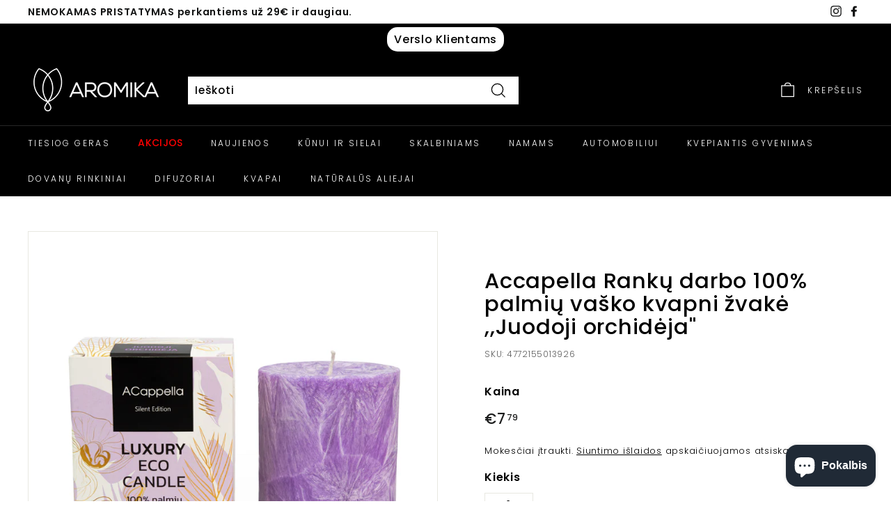

--- FILE ---
content_type: text/html; charset=utf-8
request_url: https://aromika.lt/collections/zvakes/products/accapella-ranku-darbo-100-palmiu-vasko-kvapni-zvake-juoda-orchideja
body_size: 54608
content:
<!doctype html>
<html class="no-js" lang="lt-LT" dir="ltr">
<head>
  
<meta name="facebook-domain-verification" content="pfs1o2pg2h2p975ipes6zvwo1t1a84" />
  <meta name="google-site-verification" content="CzHYXyBQZIEclfENu82mmqMoN_Urns-EjYgPSEBILTY" />
  <meta name="google-site-verification" content="nnCrQzqugMJtMcYE4GhMUjj8FSjwaaG186oLhVS3jDc" />
  <meta charset="utf-8">
  <meta http-equiv="X-UA-Compatible" content="IE=edge,chrome=1">
  <meta name="viewport" content="width=device-width,initial-scale=1">
  <meta name="theme-color" content="#111111">
  <link rel="preload" as="style" href="//aromika.lt/cdn/shop/t/21/assets/theme.css?v=175107873714037373781764593263">
  <link rel="preload" as="script" href="//aromika.lt/cdn/shop/t/21/assets/theme.min.js?v=3188207784187747571697079058">
  <link rel="preconnect" href="https://cdn.shopify.com">
  <link rel="preconnect" href="https://fonts.shopifycdn.com">
  <link rel="dns-prefetch" href="https://productreviews.shopifycdn.com">
  <link rel="dns-prefetch" href="https://ajax.googleapis.com">
  <link rel="dns-prefetch" href="https://maps.googleapis.com">
  <link rel="dns-prefetch" href="https://maps.gstatic.com">



  

<link rel="canonical" href="https://aromika.lt/products/accapella-ranku-darbo-100-palmiu-vasko-kvapni-zvake-juoda-orchideja">

 <!-- Hotjar Tracking Code for https://aromika.lt/ -->
<script>
    (function(h,o,t,j,a,r){
        h.hj=h.hj||function(){(h.hj.q=h.hj.q||[]).push(arguments)};
        h._hjSettings={hjid:2932372,hjsv:6};
        a=o.getElementsByTagName('head')[0];
        r=o.createElement('script');r.async=1;
        r.src=t+h._hjSettings.hjid+j+h._hjSettings.hjsv;
        a.appendChild(r);
    })(window,document,'https://static.hotjar.com/c/hotjar-','.js?sv=');
</script><link rel="shortcut icon" href="//aromika.lt/cdn/shop/files/123_32x32.png?v=1625834128" type="image/png" /><title>Accapella Rankų darbo 100% palmių vaško kvapni žvakė ,,Juodoji orchidė
&ndash; AROMIKA
</title>
<meta name="description" content="Kvepiančios žvakės ne tik gali būti naudojamos kaip namų dekoracija, bet ir geram namų kvapui palaikyti. Išsirinkite savo mėgstamą kvapą ir mėgaukites išskirtiniu aromatu ir jaukumu, kurį sukurs deganti žvakės liepsna. Pradžiuginkite ir palepinkite ne tik save bet ir šeimos narius aromaterapija, kurią vos per kelias mi"><meta property="og:site_name" content="AROMIKA">
  <meta property="og:url" content="https://aromika.lt/products/accapella-ranku-darbo-100-palmiu-vasko-kvapni-zvake-juoda-orchideja">
  <meta property="og:title" content="Accapella Rankų darbo 100% palmių vaško kvapni žvakė ,,Juodoji orchidėja&#39;&#39;">
  <meta property="og:type" content="product">
  <meta property="og:description" content="Kvepiančios žvakės ne tik gali būti naudojamos kaip namų dekoracija, bet ir geram namų kvapui palaikyti. Išsirinkite savo mėgstamą kvapą ir mėgaukites išskirtiniu aromatu ir jaukumu, kurį sukurs deganti žvakės liepsna. Pradžiuginkite ir palepinkite ne tik save bet ir šeimos narius aromaterapija, kurią vos per kelias mi"><meta property="og:image" content="http://aromika.lt/cdn/shop/products/Foto03.jpg?v=1665067270">
    <meta property="og:image:secure_url" content="https://aromika.lt/cdn/shop/products/Foto03.jpg?v=1665067270">
    <meta property="og:image:width" content="4000">
    <meta property="og:image:height" content="4000"><meta name="twitter:site" content="@">
  <meta name="twitter:card" content="summary_large_image">
  <meta name="twitter:title" content="Accapella Rankų darbo 100% palmių vaško kvapni žvakė ,,Juodoji orchidėja''">
  <meta name="twitter:description" content="Kvepiančios žvakės ne tik gali būti naudojamos kaip namų dekoracija, bet ir geram namų kvapui palaikyti. Išsirinkite savo mėgstamą kvapą ir mėgaukites išskirtiniu aromatu ir jaukumu, kurį sukurs deganti žvakės liepsna. Pradžiuginkite ir palepinkite ne tik save bet ir šeimos narius aromaterapija, kurią vos per kelias mi">
<style data-shopify>@font-face {
  font-family: Poppins;
  font-weight: 500;
  font-style: normal;
  font-display: swap;
  src: url("//aromika.lt/cdn/fonts/poppins/poppins_n5.ad5b4b72b59a00358afc706450c864c3c8323842.woff2") format("woff2"),
       url("//aromika.lt/cdn/fonts/poppins/poppins_n5.33757fdf985af2d24b32fcd84c9a09224d4b2c39.woff") format("woff");
}

  @font-face {
  font-family: Poppins;
  font-weight: 300;
  font-style: normal;
  font-display: swap;
  src: url("//aromika.lt/cdn/fonts/poppins/poppins_n3.05f58335c3209cce17da4f1f1ab324ebe2982441.woff2") format("woff2"),
       url("//aromika.lt/cdn/fonts/poppins/poppins_n3.6971368e1f131d2c8ff8e3a44a36b577fdda3ff5.woff") format("woff");
}


  @font-face {
  font-family: Poppins;
  font-weight: 600;
  font-style: normal;
  font-display: swap;
  src: url("//aromika.lt/cdn/fonts/poppins/poppins_n6.aa29d4918bc243723d56b59572e18228ed0786f6.woff2") format("woff2"),
       url("//aromika.lt/cdn/fonts/poppins/poppins_n6.5f815d845fe073750885d5b7e619ee00e8111208.woff") format("woff");
}

  @font-face {
  font-family: Poppins;
  font-weight: 300;
  font-style: italic;
  font-display: swap;
  src: url("//aromika.lt/cdn/fonts/poppins/poppins_i3.8536b4423050219f608e17f134fe9ea3b01ed890.woff2") format("woff2"),
       url("//aromika.lt/cdn/fonts/poppins/poppins_i3.0f4433ada196bcabf726ed78f8e37e0995762f7f.woff") format("woff");
}

  @font-face {
  font-family: Poppins;
  font-weight: 600;
  font-style: italic;
  font-display: swap;
  src: url("//aromika.lt/cdn/fonts/poppins/poppins_i6.bb8044d6203f492888d626dafda3c2999253e8e9.woff2") format("woff2"),
       url("//aromika.lt/cdn/fonts/poppins/poppins_i6.e233dec1a61b1e7dead9f920159eda42280a02c3.woff") format("woff");
}

</style><link href="//aromika.lt/cdn/shop/t/21/assets/theme.css?v=175107873714037373781764593263" rel="stylesheet" type="text/css" media="all" />
<style data-shopify>:root {
    --typeHeaderPrimary: Poppins;
    --typeHeaderFallback: sans-serif;
    --typeHeaderSize: 36px;
    --typeHeaderWeight: 500;
    --typeHeaderLineHeight: 1.1;
    --typeHeaderSpacing: 0.025em;

    --typeBasePrimary:Poppins;
    --typeBaseFallback:sans-serif;
    --typeBaseSize: 15px;
    --typeBaseWeight: 300;
    --typeBaseSpacing: 0.05em;
    --typeBaseLineHeight: 1.6;

    --colorSmallImageBg: #ffffff;
    --colorSmallImageBgDark: #f7f7f7;
    --colorLargeImageBg: #0f0f0f;
    --colorLargeImageBgLight: #303030;

    --iconWeight: 3px;
    --iconLinecaps: miter;

    
      --buttonRadius: 0px;
      --btnPadding: 11px 20px;
    

    
      --roundness: 0px;
    

    
      --gridThickness: 0px;
    

    --productTileMargin: 10%;
    --collectionTileMargin: 10%;

    --swatchSize: 40px;
  }

  @media screen and (max-width: 768px) {
    :root {
      --typeBaseSize: 13px;

      
        --roundness: 0px;
        --btnPadding: 9px 17px;
      
    }
  }</style><script>
    document.documentElement.className = document.documentElement.className.replace('no-js', 'js');

    window.theme = window.theme || {};
    theme.routes = {
      home: "/",
      collections: "/collections",
      cart: "/cart.js",
      cartPage: "/cart",
      cartAdd: "/cart/add.js",
      cartChange: "/cart/change.js",
      search: "/search"
    };
    theme.strings = {
      soldOut: "Išparduota",
      unavailable: "Nėra",
      stockLabel: "Liko tik [count]!",
      willNotShipUntil: "Nebus išsiųsta iki [date]",
      willBeInStockAfter: "Atsargos bus papildytos po [date]",
      waitingForStock: "Netrukus papildysime.",
      savePrice: "Sutaupote [saved_amount]",
      cartEmpty: "Šiuo metu jūsų krepšelis tuščias.",
      cartTermsConfirmation: "Privalote sutikti su taisyklėmis ir sąlygomis norėdami tęsti",
      searchCollections: "Kolekcijos:",
      searchPages: "Puslapiai:",
      searchArticles: "Straipsniai:"
    };
    theme.settings = {
      dynamicVariantsEnable: true,
      dynamicVariantType: "button",
      cartType: "page",
      isCustomerTemplate: false,
      moneyFormat: "€{{amount_with_comma_separator}}",
      saveType: "dollar",
      recentlyViewedEnabled: false,
      productImageSize: "square",
      productImageCover: true,
      predictiveSearch: true,
      predictiveSearchType: "product,article",
      inventoryThreshold: 10,
      superScriptSetting: true,
      superScriptPrice: true,
      quickView: true,
      quickAdd: true,
      themeName: 'Expanse',
      themeVersion: "1.0.3"
    };
  </script>

  <script>window.performance && window.performance.mark && window.performance.mark('shopify.content_for_header.start');</script><meta name="google-site-verification" content="yKvT0vkW1cWRERupPkfZC9SCU-AAwnXtCdo4MQgURAk">
<meta id="shopify-digital-wallet" name="shopify-digital-wallet" content="/27722612838/digital_wallets/dialog">
<meta name="shopify-checkout-api-token" content="b56b3606d7c24f577a919c44fa699e2c">
<link rel="alternate" hreflang="x-default" href="https://aromika.lt/products/accapella-ranku-darbo-100-palmiu-vasko-kvapni-zvake-juoda-orchideja">
<link rel="alternate" hreflang="lt" href="https://aromika.lt/products/accapella-ranku-darbo-100-palmiu-vasko-kvapni-zvake-juoda-orchideja">
<link rel="alternate" hreflang="ru" href="https://aromika.lt/ru/products/accapella-ranku-darbo-100-palmiu-vasko-kvapni-zvake-juoda-orchideja">
<link rel="alternate" hreflang="lv" href="https://aromika.lt/lv/products/accapella-ranku-darbo-100-palmiu-vasko-kvapni-zvake-juoda-orchideja">
<link rel="alternate" hreflang="et" href="https://aromika.lt/et/products/accapella-ranku-darbo-100-palmiu-vasko-kvapni-zvake-juoda-orchideja">
<link rel="alternate" hreflang="en" href="https://aromika.lt/en/products/accapella-ranku-darbo-100-palmiu-vasko-kvapni-zvake-juoda-orchideja">
<link rel="alternate" type="application/json+oembed" href="https://aromika.lt/products/accapella-ranku-darbo-100-palmiu-vasko-kvapni-zvake-juoda-orchideja.oembed">
<script async="async" src="/checkouts/internal/preloads.js?locale=lt-LT"></script>
<link rel="preconnect" href="https://shop.app" crossorigin="anonymous">
<script async="async" src="https://shop.app/checkouts/internal/preloads.js?locale=lt-LT&shop_id=27722612838" crossorigin="anonymous"></script>
<script id="apple-pay-shop-capabilities" type="application/json">{"shopId":27722612838,"countryCode":"LT","currencyCode":"EUR","merchantCapabilities":["supports3DS"],"merchantId":"gid:\/\/shopify\/Shop\/27722612838","merchantName":"AROMIKA","requiredBillingContactFields":["postalAddress","email","phone"],"requiredShippingContactFields":["postalAddress","email","phone"],"shippingType":"shipping","supportedNetworks":["visa","masterCard","amex"],"total":{"type":"pending","label":"AROMIKA","amount":"1.00"},"shopifyPaymentsEnabled":true,"supportsSubscriptions":true}</script>
<script id="shopify-features" type="application/json">{"accessToken":"b56b3606d7c24f577a919c44fa699e2c","betas":["rich-media-storefront-analytics"],"domain":"aromika.lt","predictiveSearch":true,"shopId":27722612838,"locale":"lt"}</script>
<script>var Shopify = Shopify || {};
Shopify.shop = "aromika-lt.myshopify.com";
Shopify.locale = "lt-LT";
Shopify.currency = {"active":"EUR","rate":"1.0"};
Shopify.country = "LT";
Shopify.theme = {"name":"testinė tema","id":120343855206,"schema_name":"Expanse","schema_version":"1.0.3","theme_store_id":null,"role":"main"};
Shopify.theme.handle = "null";
Shopify.theme.style = {"id":null,"handle":null};
Shopify.cdnHost = "aromika.lt/cdn";
Shopify.routes = Shopify.routes || {};
Shopify.routes.root = "/";</script>
<script type="module">!function(o){(o.Shopify=o.Shopify||{}).modules=!0}(window);</script>
<script>!function(o){function n(){var o=[];function n(){o.push(Array.prototype.slice.apply(arguments))}return n.q=o,n}var t=o.Shopify=o.Shopify||{};t.loadFeatures=n(),t.autoloadFeatures=n()}(window);</script>
<script>
  window.ShopifyPay = window.ShopifyPay || {};
  window.ShopifyPay.apiHost = "shop.app\/pay";
  window.ShopifyPay.redirectState = null;
</script>
<script id="shop-js-analytics" type="application/json">{"pageType":"product"}</script>
<script defer="defer" async type="module" src="//aromika.lt/cdn/shopifycloud/shop-js/modules/v2/client.init-shop-cart-sync_CLw1oA8A.lt-LT.esm.js"></script>
<script defer="defer" async type="module" src="//aromika.lt/cdn/shopifycloud/shop-js/modules/v2/chunk.common_bjkh9MR-.esm.js"></script>
<script type="module">
  await import("//aromika.lt/cdn/shopifycloud/shop-js/modules/v2/client.init-shop-cart-sync_CLw1oA8A.lt-LT.esm.js");
await import("//aromika.lt/cdn/shopifycloud/shop-js/modules/v2/chunk.common_bjkh9MR-.esm.js");

  window.Shopify.SignInWithShop?.initShopCartSync?.({"fedCMEnabled":true,"windoidEnabled":true});

</script>
<script>
  window.Shopify = window.Shopify || {};
  if (!window.Shopify.featureAssets) window.Shopify.featureAssets = {};
  window.Shopify.featureAssets['shop-js'] = {"shop-cart-sync":["modules/v2/client.shop-cart-sync_DjYUV8iI.lt-LT.esm.js","modules/v2/chunk.common_bjkh9MR-.esm.js"],"init-fed-cm":["modules/v2/client.init-fed-cm_CYFujHPU.lt-LT.esm.js","modules/v2/chunk.common_bjkh9MR-.esm.js"],"shop-button":["modules/v2/client.shop-button_B7Yvrv80.lt-LT.esm.js","modules/v2/chunk.common_bjkh9MR-.esm.js"],"shop-cash-offers":["modules/v2/client.shop-cash-offers_5MgxdYX6.lt-LT.esm.js","modules/v2/chunk.common_bjkh9MR-.esm.js","modules/v2/chunk.modal_COSGBHbt.esm.js"],"init-windoid":["modules/v2/client.init-windoid_BlJymfM3.lt-LT.esm.js","modules/v2/chunk.common_bjkh9MR-.esm.js"],"shop-toast-manager":["modules/v2/client.shop-toast-manager_D07lCSem.lt-LT.esm.js","modules/v2/chunk.common_bjkh9MR-.esm.js"],"init-shop-email-lookup-coordinator":["modules/v2/client.init-shop-email-lookup-coordinator_BP4-n1F-.lt-LT.esm.js","modules/v2/chunk.common_bjkh9MR-.esm.js"],"init-shop-cart-sync":["modules/v2/client.init-shop-cart-sync_CLw1oA8A.lt-LT.esm.js","modules/v2/chunk.common_bjkh9MR-.esm.js"],"avatar":["modules/v2/client.avatar_BTnouDA3.lt-LT.esm.js"],"pay-button":["modules/v2/client.pay-button_-rVBZctu.lt-LT.esm.js","modules/v2/chunk.common_bjkh9MR-.esm.js"],"init-customer-accounts":["modules/v2/client.init-customer-accounts_D3ME2DJe.lt-LT.esm.js","modules/v2/client.shop-login-button_BOEMwprQ.lt-LT.esm.js","modules/v2/chunk.common_bjkh9MR-.esm.js","modules/v2/chunk.modal_COSGBHbt.esm.js"],"init-shop-for-new-customer-accounts":["modules/v2/client.init-shop-for-new-customer-accounts_DOs_6g7s.lt-LT.esm.js","modules/v2/client.shop-login-button_BOEMwprQ.lt-LT.esm.js","modules/v2/chunk.common_bjkh9MR-.esm.js","modules/v2/chunk.modal_COSGBHbt.esm.js"],"shop-login-button":["modules/v2/client.shop-login-button_BOEMwprQ.lt-LT.esm.js","modules/v2/chunk.common_bjkh9MR-.esm.js","modules/v2/chunk.modal_COSGBHbt.esm.js"],"init-customer-accounts-sign-up":["modules/v2/client.init-customer-accounts-sign-up_C-W4RnJO.lt-LT.esm.js","modules/v2/client.shop-login-button_BOEMwprQ.lt-LT.esm.js","modules/v2/chunk.common_bjkh9MR-.esm.js","modules/v2/chunk.modal_COSGBHbt.esm.js"],"shop-follow-button":["modules/v2/client.shop-follow-button_CGfGX2Tc.lt-LT.esm.js","modules/v2/chunk.common_bjkh9MR-.esm.js","modules/v2/chunk.modal_COSGBHbt.esm.js"],"checkout-modal":["modules/v2/client.checkout-modal_gzN-nrYg.lt-LT.esm.js","modules/v2/chunk.common_bjkh9MR-.esm.js","modules/v2/chunk.modal_COSGBHbt.esm.js"],"lead-capture":["modules/v2/client.lead-capture_1lxLFKGU.lt-LT.esm.js","modules/v2/chunk.common_bjkh9MR-.esm.js","modules/v2/chunk.modal_COSGBHbt.esm.js"],"shop-login":["modules/v2/client.shop-login_Cxj9VngJ.lt-LT.esm.js","modules/v2/chunk.common_bjkh9MR-.esm.js","modules/v2/chunk.modal_COSGBHbt.esm.js"],"payment-terms":["modules/v2/client.payment-terms_DKt78K0c.lt-LT.esm.js","modules/v2/chunk.common_bjkh9MR-.esm.js","modules/v2/chunk.modal_COSGBHbt.esm.js"]};
</script>
<script>(function() {
  var isLoaded = false;
  function asyncLoad() {
    if (isLoaded) return;
    isLoaded = true;
    var urls = ["https:\/\/sellup.herokuapp.com\/upseller.js?shop=aromika-lt.myshopify.com","https:\/\/sellup.herokuapp.com\/kartifyjs\/kartify.js?shop=aromika-lt.myshopify.com","https:\/\/easygdpr.b-cdn.net\/v\/1553540745\/gdpr.min.js?shop=aromika-lt.myshopify.com","\/\/cdn.shopify.com\/proxy\/e1f442249381a51a565c4be92b01f61c4aeab7bef3c9df543a583f924bf37d7b\/b2b-solution.bsscommerce.com\/js\/bss-b2b-cp.js?shop=aromika-lt.myshopify.com\u0026sp-cache-control=cHVibGljLCBtYXgtYWdlPTkwMA"];
    for (var i = 0; i < urls.length; i++) {
      var s = document.createElement('script');
      s.type = 'text/javascript';
      s.async = true;
      s.src = urls[i];
      var x = document.getElementsByTagName('script')[0];
      x.parentNode.insertBefore(s, x);
    }
  };
  if(window.attachEvent) {
    window.attachEvent('onload', asyncLoad);
  } else {
    window.addEventListener('load', asyncLoad, false);
  }
})();</script>
<script id="__st">var __st={"a":27722612838,"offset":7200,"reqid":"c8c636c4-e115-4e66-8446-c5559cd1903c-1768675465","pageurl":"aromika.lt\/collections\/zvakes\/products\/accapella-ranku-darbo-100-palmiu-vasko-kvapni-zvake-juoda-orchideja","u":"4e034f5a1ae3","p":"product","rtyp":"product","rid":6810265223270};</script>
<script>window.ShopifyPaypalV4VisibilityTracking = true;</script>
<script id="captcha-bootstrap">!function(){'use strict';const t='contact',e='account',n='new_comment',o=[[t,t],['blogs',n],['comments',n],[t,'customer']],c=[[e,'customer_login'],[e,'guest_login'],[e,'recover_customer_password'],[e,'create_customer']],r=t=>t.map((([t,e])=>`form[action*='/${t}']:not([data-nocaptcha='true']) input[name='form_type'][value='${e}']`)).join(','),a=t=>()=>t?[...document.querySelectorAll(t)].map((t=>t.form)):[];function s(){const t=[...o],e=r(t);return a(e)}const i='password',u='form_key',d=['recaptcha-v3-token','g-recaptcha-response','h-captcha-response',i],f=()=>{try{return window.sessionStorage}catch{return}},m='__shopify_v',_=t=>t.elements[u];function p(t,e,n=!1){try{const o=window.sessionStorage,c=JSON.parse(o.getItem(e)),{data:r}=function(t){const{data:e,action:n}=t;return t[m]||n?{data:e,action:n}:{data:t,action:n}}(c);for(const[e,n]of Object.entries(r))t.elements[e]&&(t.elements[e].value=n);n&&o.removeItem(e)}catch(o){console.error('form repopulation failed',{error:o})}}const l='form_type',E='cptcha';function T(t){t.dataset[E]=!0}const w=window,h=w.document,L='Shopify',v='ce_forms',y='captcha';let A=!1;((t,e)=>{const n=(g='f06e6c50-85a8-45c8-87d0-21a2b65856fe',I='https://cdn.shopify.com/shopifycloud/storefront-forms-hcaptcha/ce_storefront_forms_captcha_hcaptcha.v1.5.2.iife.js',D={infoText:'Saugo „hCaptcha“',privacyText:'Privatumas',termsText:'Sąlygos'},(t,e,n)=>{const o=w[L][v],c=o.bindForm;if(c)return c(t,g,e,D).then(n);var r;o.q.push([[t,g,e,D],n]),r=I,A||(h.body.append(Object.assign(h.createElement('script'),{id:'captcha-provider',async:!0,src:r})),A=!0)});var g,I,D;w[L]=w[L]||{},w[L][v]=w[L][v]||{},w[L][v].q=[],w[L][y]=w[L][y]||{},w[L][y].protect=function(t,e){n(t,void 0,e),T(t)},Object.freeze(w[L][y]),function(t,e,n,w,h,L){const[v,y,A,g]=function(t,e,n){const i=e?o:[],u=t?c:[],d=[...i,...u],f=r(d),m=r(i),_=r(d.filter((([t,e])=>n.includes(e))));return[a(f),a(m),a(_),s()]}(w,h,L),I=t=>{const e=t.target;return e instanceof HTMLFormElement?e:e&&e.form},D=t=>v().includes(t);t.addEventListener('submit',(t=>{const e=I(t);if(!e)return;const n=D(e)&&!e.dataset.hcaptchaBound&&!e.dataset.recaptchaBound,o=_(e),c=g().includes(e)&&(!o||!o.value);(n||c)&&t.preventDefault(),c&&!n&&(function(t){try{if(!f())return;!function(t){const e=f();if(!e)return;const n=_(t);if(!n)return;const o=n.value;o&&e.removeItem(o)}(t);const e=Array.from(Array(32),(()=>Math.random().toString(36)[2])).join('');!function(t,e){_(t)||t.append(Object.assign(document.createElement('input'),{type:'hidden',name:u})),t.elements[u].value=e}(t,e),function(t,e){const n=f();if(!n)return;const o=[...t.querySelectorAll(`input[type='${i}']`)].map((({name:t})=>t)),c=[...d,...o],r={};for(const[a,s]of new FormData(t).entries())c.includes(a)||(r[a]=s);n.setItem(e,JSON.stringify({[m]:1,action:t.action,data:r}))}(t,e)}catch(e){console.error('failed to persist form',e)}}(e),e.submit())}));const S=(t,e)=>{t&&!t.dataset[E]&&(n(t,e.some((e=>e===t))),T(t))};for(const o of['focusin','change'])t.addEventListener(o,(t=>{const e=I(t);D(e)&&S(e,y())}));const B=e.get('form_key'),M=e.get(l),P=B&&M;t.addEventListener('DOMContentLoaded',(()=>{const t=y();if(P)for(const e of t)e.elements[l].value===M&&p(e,B);[...new Set([...A(),...v().filter((t=>'true'===t.dataset.shopifyCaptcha))])].forEach((e=>S(e,t)))}))}(h,new URLSearchParams(w.location.search),n,t,e,['guest_login'])})(!0,!0)}();</script>
<script integrity="sha256-4kQ18oKyAcykRKYeNunJcIwy7WH5gtpwJnB7kiuLZ1E=" data-source-attribution="shopify.loadfeatures" defer="defer" src="//aromika.lt/cdn/shopifycloud/storefront/assets/storefront/load_feature-a0a9edcb.js" crossorigin="anonymous"></script>
<script crossorigin="anonymous" defer="defer" src="//aromika.lt/cdn/shopifycloud/storefront/assets/shopify_pay/storefront-65b4c6d7.js?v=20250812"></script>
<script data-source-attribution="shopify.dynamic_checkout.dynamic.init">var Shopify=Shopify||{};Shopify.PaymentButton=Shopify.PaymentButton||{isStorefrontPortableWallets:!0,init:function(){window.Shopify.PaymentButton.init=function(){};var t=document.createElement("script");t.src="https://aromika.lt/cdn/shopifycloud/portable-wallets/latest/portable-wallets.lt.js",t.type="module",document.head.appendChild(t)}};
</script>
<script data-source-attribution="shopify.dynamic_checkout.buyer_consent">
  function portableWalletsHideBuyerConsent(e){var t=document.getElementById("shopify-buyer-consent"),n=document.getElementById("shopify-subscription-policy-button");t&&n&&(t.classList.add("hidden"),t.setAttribute("aria-hidden","true"),n.removeEventListener("click",e))}function portableWalletsShowBuyerConsent(e){var t=document.getElementById("shopify-buyer-consent"),n=document.getElementById("shopify-subscription-policy-button");t&&n&&(t.classList.remove("hidden"),t.removeAttribute("aria-hidden"),n.addEventListener("click",e))}window.Shopify?.PaymentButton&&(window.Shopify.PaymentButton.hideBuyerConsent=portableWalletsHideBuyerConsent,window.Shopify.PaymentButton.showBuyerConsent=portableWalletsShowBuyerConsent);
</script>
<script data-source-attribution="shopify.dynamic_checkout.cart.bootstrap">document.addEventListener("DOMContentLoaded",(function(){function t(){return document.querySelector("shopify-accelerated-checkout-cart, shopify-accelerated-checkout")}if(t())Shopify.PaymentButton.init();else{new MutationObserver((function(e,n){t()&&(Shopify.PaymentButton.init(),n.disconnect())})).observe(document.body,{childList:!0,subtree:!0})}}));
</script>
<script id='scb4127' type='text/javascript' async='' src='https://aromika.lt/cdn/shopifycloud/privacy-banner/storefront-banner.js'></script><link id="shopify-accelerated-checkout-styles" rel="stylesheet" media="screen" href="https://aromika.lt/cdn/shopifycloud/portable-wallets/latest/accelerated-checkout-backwards-compat.css" crossorigin="anonymous">
<style id="shopify-accelerated-checkout-cart">
        #shopify-buyer-consent {
  margin-top: 1em;
  display: inline-block;
  width: 100%;
}

#shopify-buyer-consent.hidden {
  display: none;
}

#shopify-subscription-policy-button {
  background: none;
  border: none;
  padding: 0;
  text-decoration: underline;
  font-size: inherit;
  cursor: pointer;
}

#shopify-subscription-policy-button::before {
  box-shadow: none;
}

      </style>

<script>window.performance && window.performance.mark && window.performance.mark('shopify.content_for_header.end');</script>

  <script src="//aromika.lt/cdn/shop/t/21/assets/vendor-scripts-v0.js" defer="defer"></script>
  <script src="//aromika.lt/cdn/shop/t/21/assets/theme.min.js?v=3188207784187747571697079058" defer="defer"></script>

  

  

  
    <script type="text/javascript">
      try {
        window.EasyGdprSettings = "{\"cookie_banner\":true,\"cookie_banner_cookiename\":\"\",\"cookie_banner_settings\":{\"size\":\"small\",\"show_cookie_icon\":false,\"langmodes\":{\"dismiss_button_text\":\"#multilang\",\"policy_link_text\":\"#multilang\",\"message\":\"#multilang\"},\"pp_url\":\"https:\/\/aromika-lt.myshopify.com\/pages\/privatumo-politika\",\"button_color\":{\"hexcode\":\"#ffffff\",\"opacity\":1},\"language_detection\":\"country\"},\"current_theme\":\"other\",\"custom_button_position\":\"\",\"eg_display\":[\"footer\",\"login\",\"account\"],\"enabled\":false,\"texts\":{}}";
      } catch (error) {}
    </script>
  




        
<script>
    
    
    
    
    var gsf_conversion_data = {page_type : 'product', event : 'view_item', data : {product_data : [{variant_id : 39888567500902, product_id : 6810265223270, name : "Accapella Rankų darbo 100% palmių vaško kvapni žvakė ,,Juodoji orchidėja&#39;&#39;", price : "7.79", currency : "EUR", sku : "4772155013926", brand : "AROMIKA", variant : "Default Title", category : "Žvakė", quantity : "88" }], total_price : "7.79", shop_currency : "EUR"}};
    
</script>

        <!-- SlideRule Script Start -->
        <script name="sliderule-tracking" data-ot-ignore>
(function(){
	slideruleData = {
    "version":"v0.0.1",
    "referralExclusion":"/(paypal|visa|MasterCard|clicksafe|arcot\.com|geschuetzteinkaufen|checkout\.shopify\.com|checkout\.rechargeapps\.com|portal\.afterpay\.com|payfort)/",
    "googleSignals":true,
    "anonymizeIp":true,
    "productClicks":true,
    "persistentUserId":true,
    "hideBranding":false,
    "ecommerce":{"currencyCode":"EUR",
    "impressions":[]},
    "pageType":"product",
	"destinations":{"google_analytics_4":{"measurementIds":["G-2VB9HZEEGW"]}},
    "cookieUpdate":true
	}

	
		slideruleData.themeMode = "live"
	

	
		slideruleData.collection = {
			handle: "zvakes",
			description: "\u003cp data-mce-fragment=\"1\"\u003eNamai – vieta, kur praleidžiama labai daug laiko, todėl nieko keista, kad siekiama užtikrinti jaukumą, grožį, estetiką ir šilumą namuose. Norime, kad namuose būtų malonu būti, o kiekvienas užsukęs – taip pat pajustų šiltą ir jaukią atmosferą. Gera žinia ta, kad kurti namų grožį bei jaukumą šiandien yra labai paprasta – jūsų laukia daug šiam tikslui skirtų gaminių. Na, o žvakės namams – vienas tokių pasirinkimų. Vos tik uždegus jas, po namus pasklis jaukumas, šiluma bei malonus aromatas. Žybsinčios ugnelės nuramins bei atpalaiduos po sunkios darbo dienos, privers pamiršti visus rūpesčius. Mėgavimasis skania vakariene ar šilta arbata bus dar malonesnis, jei namuose kvapnios žvakės. Be to, jos padės sukurti šventišką, nekasdienę atmosferą. Na, o tuo atveju, jei jų neuždegsite, jos vis tiek puoš jūsų namus, stilingai papildys jūsų interjerą. Prabangios žvakės jūsų laukia mūsų internetinėje parduotuvėje. Beje, jos yra natūralios, todėl puikiai tinka žmonėms, auginantiems mažus vaikus arba suaugusiems, kurie yra jautrūs kvapams ar linkę į alergijas. Didelį pasirinkimą stilingų, prabangių, natūralių ir estetiškų žvakių rasite mūsų internetinėje parduotuvėje. \u003c\/p\u003e\n\u003ch2 data-mce-fragment=\"1\"\u003e\u003cb data-mce-fragment=\"1\"\u003e\u003ci data-mce-fragment=\"1\"\u003eKvepiančios žvakės: kodėl verta rinktis?\u003c\/i\u003e\u003c\/b\u003e\u003c\/h2\u003e\n\u003cp data-mce-fragment=\"1\"\u003eNetrūksta priežasčių, kodėl stilingos, natūralios bei prabangios žvakės turėtų atsidurti jūsų namuose. Visų pirma, žvakės namams suteiks jaukumo bei šilumos, tad laiką leisti bus kur kas maloniau. Žvakės yra puikus namų dekoras bet kuriuo metų laiku: žvarbiais ir šaltais rudens ir žiemos vakarais, žvakės pavers jūsų namus kur kas jaukesniais, skleis malonią šilumą, na, o atėjus pavasariui ar vasarai, žvakes uždegti taip pat vertėtų kuo dažniau: jos sukurs pakilią, šventinę, romantišką nuotaiką. Žvakės – stilingo bei patrauklaus dizaino, todėl puikiai tiks bet kuriai namų patalpai: tiek valgomajam, tiek svetainei, tiek miegamajam ar vonios kambariui. Išdėliokite jas po vieną įvairiuose namų patalpų kampeliuose arba ant gražių padėklų sudėkite grupelėmis po 4 – : garantuotas ypač estetiškas bei nekasdieniškas apšvietimas. \u003c\/p\u003e\n\u003cp data-mce-fragment=\"1\"\u003e\u003cspan style=\"font-weight: 400;\" data-mce-fragment=\"1\" data-mce-style=\"font-weight: 400;\"\u003eTačiau žvakėmis kuo gausiau dekoruoti savo namus verta ne tik dėl estetinių priežasčių – tai labai naudinga ir jūsų emocinei būklei. Jei jaučiatės pavargę, patyrėte daug streso ar tiesiog esate prastos nuotaikos, ramus pasisėdėjimas prie degančių žvakių jus nuramins, leis greičiau atsipalaiduoti, pagerins miego kokybę. Taigi, ne tik puoškite namus žvakėmis, bet ir mėgaukitės teigiamu jų poveikiu savo emocinei būklei. Na, ir, žinoma, svarbu pridurti, kad natūralios ir prabangios žvakės yra ne tik puikus pirkinys sau, bet ir nuostabi dovana kitiems – įteikę kokybiškų žvakių komplektą, sudarysite kitiems galimybę ne tik papuošti savo namus bei paversti juos dar jaukesniais, bet ir pasimėgauti ramiomis akimirkomis prie žvakių šviesos. \u003c\/span\u003e\u003c\/p\u003e\n\u003ch2 data-mce-fragment=\"1\"\u003e\u003cb data-mce-fragment=\"1\"\u003e\u003ci data-mce-fragment=\"1\"\u003eŽvakės namams internetu\u003c\/i\u003e\u003c\/b\u003e\u003c\/h2\u003e\n\u003cp data-mce-fragment=\"1\"\u003ePrabangios, natūralios lietuviškos žvakės yra parduodamos mūsų internetinėje parduotuvėje. Jos pagamintos iš palmių vaško, todėl visiškai saugios naudoti. Aromatinės žvakės pasižymi maloniu, tačiau neintensyviu kvapu, todėl ne tik puošia, bet ir subtiliai kvėpina jūsų namus. Žvakės yra baltos spalvos, patalpintos į stilingo bei universalaus dizaino indelius, todėl puikiai tinka tiek klasikinio, tiek modernaus, tiek bet kokio kito stiliaus erdvėms. \u003c\/p\u003e\n\u003cp data-mce-fragment=\"1\"\u003eTačiau tai -  dar ne visos priežastys, kodėl jūsų namuose turėtų būti kuo daugiau žvakių. Prabangios bei natūralios žvakės tampa ne tik namų puošmena ir juos kvėpina, tačiau taip pat nereikia pamiršti, kad ir turi poveikį jūsų savijautai. Priklausomai nuo pasirinkto žvakės aromato, jis gali suteikti energijos bei žvalumo arba padėti atsipalaiduoti.  Na, o, jei norite išgauti dar didesnį efektą  ir siekiate, kad aromatas būtų dar intensyvesnis, tokiu atveju, turėtų būti naudojamos ne tik žvakės, bet ir \u003ca href=\"https:\/\/aromika.lt\/\"\u003enamų kvapai\u003c\/a\u003e. Kartu su žvakėmis, namų kvapas, sudarys itin puošnią bei stilingą kompoziciją. Žvakės yra idealus pasirinkimas vertinantiems tvarumą bei besirūpinantiems gamta: jos yra gaminamos iš tvariai išgauto natūralaus vaško, žvakės gamybos metu nenaudojama energija vaško lydymui. Tačiau ir tai – dar ne viskas: stiklinį žvakės indelį, įsigiję papildymo, galėsite naudoti daug kartų. Mūsų internetinėje parduotuvėje – ne tik žvakės, bet ir papildymas joms. Pirkti internetu – tikrai verta, kadangi tai ne tik taupo jūsų laiką bei užtikrina komfortą (galėsite apsipirkti sau patogiausiu metu, net neišeidami iš namų), bet ir taip pat rasite gaminių, kuriems taikoma akcija, taigi, įsigysite mažesne kaina. \u003c\/p\u003e\n\u003ch3 data-mce-fragment=\"1\"\u003e\u003cb data-mce-fragment=\"1\"\u003e\u003ci data-mce-fragment=\"1\"\u003eKvepiančios žvakės: kaip naudoti?\u003c\/i\u003e\u003c\/b\u003e\u003c\/h3\u003e\n\u003cp data-mce-fragment=\"1\"\u003e\u003cspan style=\"font-weight: 400;\" data-mce-fragment=\"1\" data-mce-style=\"font-weight: 400;\"\u003eStilingomis, prabangiomis, natūraliomis žvakėmis naudotis labai paprasta – tiesiog jas uždekite. Na, o, jei pasirinksite papildymą, tai išimkite iš pakuotės ¼ vaško granulių ir įpilkite į žvakės indelį. Tuomet įsmeikite dagtį taip, kad jis siektų indelio dugną ir tada supilkite likusias granules, o dagtį patrumpinkite tiek, kad liktų 1 cm. Beliks tik uždegti žvakę, o paties vaško lydyti nereikia. Na, ir, žinoma, taip pat svarbu paisyti ir dar kelių svarbių taisyklių: žvakės ar jos skirtas granulių papildymas turi būti laikomas vaikams ir naminiams gyvūnams nepasiekiamoje vietoje, tai pat niekada nepalikite degančios žvakės be priežiūros. Tačiau ir tai – dar ne viskas: taip pat turėtumėte stebėti, kad dagtis visuomet išliktų žvakės centre ir neprisiliestų prie stiklo, kadangi netolygiai kaitinamas stiklas gali įskilti. Ne paslaptis ir tai, kad mėgautis žvakių šviesa bei šiluma dauguma mėgsta ypač ilgai. Tačiau nereikėtų pamiršti ir dar vieno dalyko – jei žvakė dega ypač ilgai, nelieskite stiklo, nes jis gali būti įkaitęs. \u003c\/span\u003e\u003c\/p\u003e\n\u003cp data-mce-fragment=\"1\"\u003e\u003cspan style=\"font-weight: 400;\" data-mce-fragment=\"1\" data-mce-style=\"font-weight: 400;\"\u003eŽvakės suteikia jaukumo namams ir juos puošia. Na, o kvepiančios žvakės namams dar ir juos kvėpina bei turi teigiamą poveikį jūsų savijautai – padeda nusiraminti arba suteikia energijos, pagerina nuotaiką. Tad rinkitės šią stilingą ir naudingą namų dekoraciją – sugrįžti į namus ir leisti laiką juose, bus dar maloniau. Na, o, jei namų grožį bei jaukumą norisi kurti atsakingai, tuomet rinkitės žvakes, kurioms gaminti skirtas aliejus buvo išgautas tvariu būdu ir taip pat nepamirškite žvakių papildymo. \u003c\/span\u003e\u003c\/p\u003e\n\u003cdiv id=\"gtx-trans\" style=\"position: absolute; left: 348px; top: 1046.6px;\"\u003e\n\u003cdiv class=\"gtx-trans-icon\"\u003e\u003c\/div\u003e\n\u003c\/div\u003e",
			id: 262759579750,
			title: "Kvepiančios žvakės",
			products_count: 14,
			all_products_count: 14,
		}
		slideruleData.collection.rawProducts = [
			
				{"id":8137613639979,"title":"Accapella Rankų darbo 100% palmių vaško bekvapė žvakė, 16 cm","handle":"accapella-ranku-darbo-100-palmiu-vasko-bekvape-zvake-16-cm","description":"\u003cp\u003eKvepiančios žvakės ne tik gali būti naudojamos kaip namų dekoracija, bet ir geram namų kvapui palaikyti. Išsirinkite savo mėgstamą kvapą ir mėgaukites išskirtiniu aromatu ir jaukumu, kurį sukurs deganti žvakės liepsna. Pradžiuginkite ir palepinkite ne tik save bet ir šeimos narius aromaterapija, kurią vos per kelias minutes susikurti galite patys: mylimi žmonės, karšta arbata, kvapni žvakė, nuoširdūs pokalbiai ir juokas.. Kad visi vakarai būtų šviesūs mūsų namuose ir širdyse!\u003c\/p\u003e\n\u003cp\u003eJeigu esate jautrūs kvapams, bet vistiek norite jaukumo namuose, rinkitės bekvapę žvakę.\u003c\/p\u003e\n\u003cp\u003e\u003cstrong\u003eŽvakės aukštis:\u003c\/strong\u003e 16 cm\u003c\/p\u003e\n\u003cp\u003e\u003cstrong\u003eDegimo trukmė:\u003c\/strong\u003e ~80 val.\u003c\/p\u003e\n\u003cp\u003e\u003cstrong\u003eINGREDIENTS: \u003c\/strong\u003ePalm wax, perfume\u003c\/p\u003e\n\u003ch3\u003eĮspėjimas:\u003c\/h3\u003e\n\u003cp\u003eDĖMESIO! Niekada nepalikite degančios žvakės be priežiūros. Saugokite degančią   žvakę nuo vaikų ir gyvūnų. Nedeginkite šalia\/ant degių daiktų. \u003c\/p\u003e","published_at":"2023-03-21T13:49:06+02:00","created_at":"2023-02-16T15:19:10+02:00","vendor":"AROMIKA","type":"Žvakė","tags":["ACappella","ACappella Naturals","RELAX"],"price":1249,"price_min":1249,"price_max":1249,"available":true,"price_varies":false,"compare_at_price":null,"compare_at_price_min":0,"compare_at_price_max":0,"compare_at_price_varies":false,"variants":[{"id":44561351868715,"title":"Default Title","option1":"Default Title","option2":null,"option3":null,"sku":"4772155014022","requires_shipping":true,"taxable":true,"featured_image":null,"available":true,"name":"Accapella Rankų darbo 100% palmių vaško bekvapė žvakė, 16 cm","public_title":null,"options":["Default Title"],"price":1249,"weight":0,"compare_at_price":null,"inventory_management":"shopify","barcode":"4772155014022","requires_selling_plan":false,"selling_plan_allocations":[]}],"images":["\/\/aromika.lt\/cdn\/shop\/products\/BD9A0602.jpg?v=1679399329","\/\/aromika.lt\/cdn\/shop\/products\/BD9A0603.jpg?v=1679399328"],"featured_image":"\/\/aromika.lt\/cdn\/shop\/products\/BD9A0602.jpg?v=1679399329","options":["Title"],"media":[{"alt":null,"id":41383901823324,"position":1,"preview_image":{"aspect_ratio":1.021,"height":3287,"width":3355,"src":"\/\/aromika.lt\/cdn\/shop\/products\/BD9A0602.jpg?v=1679399329"},"aspect_ratio":1.021,"height":3287,"media_type":"image","src":"\/\/aromika.lt\/cdn\/shop\/products\/BD9A0602.jpg?v=1679399329","width":3355},{"alt":null,"id":41383901856092,"position":2,"preview_image":{"aspect_ratio":1.0,"height":1864,"width":1864,"src":"\/\/aromika.lt\/cdn\/shop\/products\/BD9A0603.jpg?v=1679399328"},"aspect_ratio":1.0,"height":1864,"media_type":"image","src":"\/\/aromika.lt\/cdn\/shop\/products\/BD9A0603.jpg?v=1679399328","width":1864}],"requires_selling_plan":false,"selling_plan_groups":[],"content":"\u003cp\u003eKvepiančios žvakės ne tik gali būti naudojamos kaip namų dekoracija, bet ir geram namų kvapui palaikyti. Išsirinkite savo mėgstamą kvapą ir mėgaukites išskirtiniu aromatu ir jaukumu, kurį sukurs deganti žvakės liepsna. Pradžiuginkite ir palepinkite ne tik save bet ir šeimos narius aromaterapija, kurią vos per kelias minutes susikurti galite patys: mylimi žmonės, karšta arbata, kvapni žvakė, nuoširdūs pokalbiai ir juokas.. Kad visi vakarai būtų šviesūs mūsų namuose ir širdyse!\u003c\/p\u003e\n\u003cp\u003eJeigu esate jautrūs kvapams, bet vistiek norite jaukumo namuose, rinkitės bekvapę žvakę.\u003c\/p\u003e\n\u003cp\u003e\u003cstrong\u003eŽvakės aukštis:\u003c\/strong\u003e 16 cm\u003c\/p\u003e\n\u003cp\u003e\u003cstrong\u003eDegimo trukmė:\u003c\/strong\u003e ~80 val.\u003c\/p\u003e\n\u003cp\u003e\u003cstrong\u003eINGREDIENTS: \u003c\/strong\u003ePalm wax, perfume\u003c\/p\u003e\n\u003ch3\u003eĮspėjimas:\u003c\/h3\u003e\n\u003cp\u003eDĖMESIO! Niekada nepalikite degančios žvakės be priežiūros. Saugokite degančią   žvakę nuo vaikų ir gyvūnų. Nedeginkite šalia\/ant degių daiktų. \u003c\/p\u003e"},
			
				{"id":8137615376683,"title":"Accapella Rankų darbo 100% palmių vaško kvapni žvakė ,,Miško uogos'', 16 cm","handle":"accapella-ranku-darbo-100-palmiu-vasko-kvapni-zvake-misko-uoga-16-cm","description":"\u003cp\u003eKvepiančios žvakės ne tik gali būti naudojamos kaip namų dekoracija, bet ir geram namų kvapui palaikyti. Išsirinkite savo mėgstamą kvapą ir mėgaukites išskirtiniu aromatu ir jaukumu, kurį sukurs deganti žvakės liepsna. Pradžiuginkite ir palepinkite ne tik save bet ir šeimos narius aromaterapija, kurią vos per kelias minutes susikurti galite patys: mylimi žmonės, karšta arbata, kvapni žvakė, nuoširdūs pokalbiai ir juokas.. Kad visi vakarai būtų šviesūs mūsų namuose ir širdyse!\u003c\/p\u003e\n\u003cp\u003e\u003cstrong\u003eKvapo aprašymas:\u003c\/strong\u003e\u003c\/p\u003e\n\u003cp\u003eKvapo tipas: vaisių – saldus.\u003c\/p\u003e\n\u003cp\u003eVIRŠUTINĖS NATOS: spanguolės, braškės, miškinė obelis, lazdyno riešutas.\u003c\/p\u003e\n\u003cp\u003eVIDURINĖS NATOS: avietės, mėlynės, žibuoklė.\u003c\/p\u003e\n\u003cp\u003eBAZINĖS NATOS: kvapioji tongapupė, vanilė, karamelė, muskusas.\u003c\/p\u003e\n\u003cp\u003e\u003cstrong\u003eŽvakės aukštis:\u003c\/strong\u003e 16 cm\u003c\/p\u003e\n\u003cp\u003e\u003cstrong\u003eDegimo trukmė:\u003c\/strong\u003e 80 val.\u003c\/p\u003e\n\u003cp\u003e\u003cstrong\u003eINGREDIENTS: \u003c\/strong\u003ePalm wax, perfume\u003c\/p\u003e\n\u003ch3\u003eĮspėjimas:\u003c\/h3\u003e\n\u003cp\u003eDĖMESIO! Niekada nepalikite degančios žvakės be priežiūros. Saugokite degančią   žvakę nuo vaikų ir gyvūnų. Nedeginkite šalia\/ant degių daiktų. \u003c\/p\u003e","published_at":"2023-03-21T13:51:10+02:00","created_at":"2023-02-16T15:20:58+02:00","vendor":"AROMIKA","type":"Žvakė","tags":["Avietės","Braškė","Karamelė","Spanguolės","Vanilė"],"price":1249,"price_min":1249,"price_max":1249,"available":true,"price_varies":false,"compare_at_price":null,"compare_at_price_min":0,"compare_at_price_max":0,"compare_at_price_varies":false,"variants":[{"id":44561353965867,"title":"Default Title","option1":"Default Title","option2":null,"option3":null,"sku":"4772155014008","requires_shipping":true,"taxable":true,"featured_image":null,"available":true,"name":"Accapella Rankų darbo 100% palmių vaško kvapni žvakė ,,Miško uogos'', 16 cm","public_title":null,"options":["Default Title"],"price":1249,"weight":0,"compare_at_price":null,"inventory_management":"shopify","barcode":"4772155014008","requires_selling_plan":false,"selling_plan_allocations":[]}],"images":["\/\/aromika.lt\/cdn\/shop\/products\/BD9A0625.jpg?v=1679399464","\/\/aromika.lt\/cdn\/shop\/products\/BD9A0630.jpg?v=1679399464"],"featured_image":"\/\/aromika.lt\/cdn\/shop\/products\/BD9A0625.jpg?v=1679399464","options":["Title"],"media":[{"alt":null,"id":41383908573532,"position":1,"preview_image":{"aspect_ratio":1.0,"height":2418,"width":2418,"src":"\/\/aromika.lt\/cdn\/shop\/products\/BD9A0625.jpg?v=1679399464"},"aspect_ratio":1.0,"height":2418,"media_type":"image","src":"\/\/aromika.lt\/cdn\/shop\/products\/BD9A0625.jpg?v=1679399464","width":2418},{"alt":null,"id":41383908606300,"position":2,"preview_image":{"aspect_ratio":1.0,"height":2785,"width":2785,"src":"\/\/aromika.lt\/cdn\/shop\/products\/BD9A0630.jpg?v=1679399464"},"aspect_ratio":1.0,"height":2785,"media_type":"image","src":"\/\/aromika.lt\/cdn\/shop\/products\/BD9A0630.jpg?v=1679399464","width":2785}],"requires_selling_plan":false,"selling_plan_groups":[],"content":"\u003cp\u003eKvepiančios žvakės ne tik gali būti naudojamos kaip namų dekoracija, bet ir geram namų kvapui palaikyti. Išsirinkite savo mėgstamą kvapą ir mėgaukites išskirtiniu aromatu ir jaukumu, kurį sukurs deganti žvakės liepsna. Pradžiuginkite ir palepinkite ne tik save bet ir šeimos narius aromaterapija, kurią vos per kelias minutes susikurti galite patys: mylimi žmonės, karšta arbata, kvapni žvakė, nuoširdūs pokalbiai ir juokas.. Kad visi vakarai būtų šviesūs mūsų namuose ir širdyse!\u003c\/p\u003e\n\u003cp\u003e\u003cstrong\u003eKvapo aprašymas:\u003c\/strong\u003e\u003c\/p\u003e\n\u003cp\u003eKvapo tipas: vaisių – saldus.\u003c\/p\u003e\n\u003cp\u003eVIRŠUTINĖS NATOS: spanguolės, braškės, miškinė obelis, lazdyno riešutas.\u003c\/p\u003e\n\u003cp\u003eVIDURINĖS NATOS: avietės, mėlynės, žibuoklė.\u003c\/p\u003e\n\u003cp\u003eBAZINĖS NATOS: kvapioji tongapupė, vanilė, karamelė, muskusas.\u003c\/p\u003e\n\u003cp\u003e\u003cstrong\u003eŽvakės aukštis:\u003c\/strong\u003e 16 cm\u003c\/p\u003e\n\u003cp\u003e\u003cstrong\u003eDegimo trukmė:\u003c\/strong\u003e 80 val.\u003c\/p\u003e\n\u003cp\u003e\u003cstrong\u003eINGREDIENTS: \u003c\/strong\u003ePalm wax, perfume\u003c\/p\u003e\n\u003ch3\u003eĮspėjimas:\u003c\/h3\u003e\n\u003cp\u003eDĖMESIO! Niekada nepalikite degančios žvakės be priežiūros. Saugokite degančią   žvakę nuo vaikų ir gyvūnų. Nedeginkite šalia\/ant degių daiktų. \u003c\/p\u003e"},
			
				{"id":8137614590251,"title":"Accapella Rankų darbo 100% palmių vaško kvapni žvakė ,,Mandarinas ir bazilikas'', 16 cm","handle":"accapella-ranku-darbo-100-palmiu-vasko-kvapni-zvake-mandarinas-ir-bazilikas-16-cm","description":"\u003cp\u003eKvepiančios žvakės ne tik gali būti naudojamos kaip namų dekoracija, bet ir geram namų kvapui palaikyti. Išsirinkite savo mėgstamą kvapą ir mėgaukites išskirtiniu aromatu ir jaukumu, kurį sukurs deganti žvakės liepsna. Pradžiuginkite ir palepinkite ne tik save bet ir šeimos narius aromaterapija, kurią vos per kelias minutes susikurti galite patys: mylimi žmonės, karšta arbata, kvapni žvakė, nuoširdūs pokalbiai ir juokas.. Kad visi vakarai būtų šviesūs mūsų namuose ir širdyse!\u003c\/p\u003e\n\u003cp\u003e\u003cstrong\u003eKvapo aprašymas:\u003c\/strong\u003e\u003c\/p\u003e\n\u003cp\u003eKvapo tipas: citrusinis – žolelių.\u003c\/p\u003e\n\u003cp\u003eVIRŠUTINĖS NATOS: aitrusis apelsinas, žalioji arbata, mandarinas, apelsinų žiedai\u003c\/p\u003e\n\u003cp\u003eVIDURINĖS NATOS: bazilikas, ramunėlės, bijūnas\u003c\/p\u003e\n\u003cp\u003eBAZINĖS NATOS: gintaras, santalas\u003c\/p\u003e\n\u003cp\u003e\u003cstrong\u003eŽvakės aukštis:\u003c\/strong\u003e 16 cm\u003c\/p\u003e\n\u003cp\u003e\u003cstrong\u003eDegimo trukmė:\u003c\/strong\u003e ~80 val.\u003c\/p\u003e\n\u003cp\u003e\u003cstrong\u003eINGREDIENTS: \u003c\/strong\u003ePalm wax, perfume\u003c\/p\u003e\n\u003ch3\u003eĮspėjimas:\u003c\/h3\u003e\n\u003cp\u003eDĖMESIO! Niekada nepalikite degančios žvakės be priežiūros. Saugokite degančią   žvakę nuo vaikų ir gyvūnų. Nedeginkite šalia\/ant degių daiktų. \u003c\/p\u003e","published_at":"2023-03-21T13:50:18+02:00","created_at":"2023-02-16T15:20:15+02:00","vendor":"AROMIKA","type":"Žvakė","tags":["Bazilikas","Gintaras","Mandarinas"],"price":1249,"price_min":1249,"price_max":1249,"available":true,"price_varies":false,"compare_at_price":null,"compare_at_price_min":0,"compare_at_price_max":0,"compare_at_price_varies":false,"variants":[{"id":44561353146667,"title":"Default Title","option1":"Default Title","option2":null,"option3":null,"sku":"4772155013971","requires_shipping":true,"taxable":true,"featured_image":null,"available":true,"name":"Accapella Rankų darbo 100% palmių vaško kvapni žvakė ,,Mandarinas ir bazilikas'', 16 cm","public_title":null,"options":["Default Title"],"price":1249,"weight":0,"compare_at_price":null,"inventory_management":"shopify","barcode":"4772155013971","requires_selling_plan":false,"selling_plan_allocations":[]}],"images":["\/\/aromika.lt\/cdn\/shop\/products\/BD9A0607.jpg?v=1679399408","\/\/aromika.lt\/cdn\/shop\/products\/BD9A0608.jpg?v=1679399409"],"featured_image":"\/\/aromika.lt\/cdn\/shop\/products\/BD9A0607.jpg?v=1679399408","options":["Title"],"media":[{"alt":null,"id":41383905788252,"position":1,"preview_image":{"aspect_ratio":1.0,"height":2165,"width":2165,"src":"\/\/aromika.lt\/cdn\/shop\/products\/BD9A0607.jpg?v=1679399408"},"aspect_ratio":1.0,"height":2165,"media_type":"image","src":"\/\/aromika.lt\/cdn\/shop\/products\/BD9A0607.jpg?v=1679399408","width":2165},{"alt":null,"id":41383905821020,"position":2,"preview_image":{"aspect_ratio":1.0,"height":2149,"width":2149,"src":"\/\/aromika.lt\/cdn\/shop\/products\/BD9A0608.jpg?v=1679399409"},"aspect_ratio":1.0,"height":2149,"media_type":"image","src":"\/\/aromika.lt\/cdn\/shop\/products\/BD9A0608.jpg?v=1679399409","width":2149}],"requires_selling_plan":false,"selling_plan_groups":[],"content":"\u003cp\u003eKvepiančios žvakės ne tik gali būti naudojamos kaip namų dekoracija, bet ir geram namų kvapui palaikyti. Išsirinkite savo mėgstamą kvapą ir mėgaukites išskirtiniu aromatu ir jaukumu, kurį sukurs deganti žvakės liepsna. Pradžiuginkite ir palepinkite ne tik save bet ir šeimos narius aromaterapija, kurią vos per kelias minutes susikurti galite patys: mylimi žmonės, karšta arbata, kvapni žvakė, nuoširdūs pokalbiai ir juokas.. Kad visi vakarai būtų šviesūs mūsų namuose ir širdyse!\u003c\/p\u003e\n\u003cp\u003e\u003cstrong\u003eKvapo aprašymas:\u003c\/strong\u003e\u003c\/p\u003e\n\u003cp\u003eKvapo tipas: citrusinis – žolelių.\u003c\/p\u003e\n\u003cp\u003eVIRŠUTINĖS NATOS: aitrusis apelsinas, žalioji arbata, mandarinas, apelsinų žiedai\u003c\/p\u003e\n\u003cp\u003eVIDURINĖS NATOS: bazilikas, ramunėlės, bijūnas\u003c\/p\u003e\n\u003cp\u003eBAZINĖS NATOS: gintaras, santalas\u003c\/p\u003e\n\u003cp\u003e\u003cstrong\u003eŽvakės aukštis:\u003c\/strong\u003e 16 cm\u003c\/p\u003e\n\u003cp\u003e\u003cstrong\u003eDegimo trukmė:\u003c\/strong\u003e ~80 val.\u003c\/p\u003e\n\u003cp\u003e\u003cstrong\u003eINGREDIENTS: \u003c\/strong\u003ePalm wax, perfume\u003c\/p\u003e\n\u003ch3\u003eĮspėjimas:\u003c\/h3\u003e\n\u003cp\u003eDĖMESIO! Niekada nepalikite degančios žvakės be priežiūros. Saugokite degančią   žvakę nuo vaikų ir gyvūnų. Nedeginkite šalia\/ant degių daiktų. \u003c\/p\u003e"},
			
				{"id":8137617015083,"title":"Accapella Rankų darbo 100% palmių vaško kvapni žvakė ,,Juodoji orchidėja'', 16 cm","handle":"accapella-ranku-darbo-100-palmiu-vasko-kvapni-zvake-juodoji-orchideja-16-cm","description":"\u003cp\u003eKvepiančios žvakės ne tik gali būti naudojamos kaip namų dekoracija, bet ir geram namų kvapui palaikyti. Išsirinkite savo mėgstamą kvapą ir mėgaukites išskirtiniu aromatu ir jaukumu, kurį sukurs deganti žvakės liepsna. Pradžiuginkite ir palepinkite ne tik save bet ir šeimos narius aromaterapija, kurią vos per kelias minutes susikurti galite patys: mylimi žmonės, karšta arbata, kvapni žvakė, nuoširdūs pokalbiai ir juokas.. Kad visi vakarai būtų šviesūs mūsų namuose ir širdyse!\u003c\/p\u003e\n\u003cp\u003e\u003cstrong\u003eKvapo aprašymas:\u003c\/strong\u003e\u003c\/p\u003e\n\u003cp\u003eKvapo tipas: rytietiškas – gėlių.\u003c\/p\u003e\n\u003cp\u003eVIRŠUTINĖS NATOS: bergamotė, kvapioji kananga, imbieras, rožinis pipiras.\u003c\/p\u003e\n\u003cp\u003eVIDURINĖS NATOS: orchidėja, rožė, jazminas, klemaliai, lotosas, vaisių natos.\u003c\/p\u003e\n\u003cp\u003eBAZINĖS NATOS: šokoladas, pačiulis, smilkalai, santalas, kvapusis auksabarzdis.\u003c\/p\u003e\n\u003cp\u003e\u003cstrong\u003eŽvakės aukštis:\u003c\/strong\u003e 16 cm\u003c\/p\u003e\n\u003cp\u003e\u003cstrong\u003eDegimo trukmė:\u003c\/strong\u003e ~80 val.\u003c\/p\u003e\n\u003cp\u003e\u003cstrong\u003eINGREDIENTS: \u003c\/strong\u003ePalm wax, perfume\u003c\/p\u003e\n\u003ch3\u003eĮspėjimas:\u003c\/h3\u003e\n\u003cp\u003eDĖMESIO! Niekada nepalikite degančios žvakės be priežiūros. Saugokite degančią   žvakę nuo vaikų ir gyvūnų. Nedeginkite šalia\/ant degių daiktų. \u003c\/p\u003e","published_at":"2023-03-21T13:52:09+02:00","created_at":"2023-02-16T15:22:27+02:00","vendor":"AROMIKA","type":"Žvakė","tags":["Bergamotė","Imbieras","Jazminas","Orchidėja","Rožė","Smilkalai","Šokoladas"],"price":1249,"price_min":1249,"price_max":1249,"available":true,"price_varies":false,"compare_at_price":null,"compare_at_price_min":0,"compare_at_price_max":0,"compare_at_price_varies":false,"variants":[{"id":44561356030251,"title":"Default Title","option1":"Default Title","option2":null,"option3":null,"sku":"4772155013988","requires_shipping":true,"taxable":true,"featured_image":null,"available":true,"name":"Accapella Rankų darbo 100% palmių vaško kvapni žvakė ,,Juodoji orchidėja'', 16 cm","public_title":null,"options":["Default Title"],"price":1249,"weight":0,"compare_at_price":null,"inventory_management":"shopify","barcode":"4772155013988","requires_selling_plan":false,"selling_plan_allocations":[]}],"images":["\/\/aromika.lt\/cdn\/shop\/products\/BD9A0644.jpg?v=1679399513","\/\/aromika.lt\/cdn\/shop\/products\/BD9A0649.jpg?v=1679399513"],"featured_image":"\/\/aromika.lt\/cdn\/shop\/products\/BD9A0644.jpg?v=1679399513","options":["Title"],"media":[{"alt":null,"id":41383911555420,"position":1,"preview_image":{"aspect_ratio":1.0,"height":2394,"width":2394,"src":"\/\/aromika.lt\/cdn\/shop\/products\/BD9A0644.jpg?v=1679399513"},"aspect_ratio":1.0,"height":2394,"media_type":"image","src":"\/\/aromika.lt\/cdn\/shop\/products\/BD9A0644.jpg?v=1679399513","width":2394},{"alt":null,"id":41383911588188,"position":2,"preview_image":{"aspect_ratio":1.0,"height":2085,"width":2085,"src":"\/\/aromika.lt\/cdn\/shop\/products\/BD9A0649.jpg?v=1679399513"},"aspect_ratio":1.0,"height":2085,"media_type":"image","src":"\/\/aromika.lt\/cdn\/shop\/products\/BD9A0649.jpg?v=1679399513","width":2085}],"requires_selling_plan":false,"selling_plan_groups":[],"content":"\u003cp\u003eKvepiančios žvakės ne tik gali būti naudojamos kaip namų dekoracija, bet ir geram namų kvapui palaikyti. Išsirinkite savo mėgstamą kvapą ir mėgaukites išskirtiniu aromatu ir jaukumu, kurį sukurs deganti žvakės liepsna. Pradžiuginkite ir palepinkite ne tik save bet ir šeimos narius aromaterapija, kurią vos per kelias minutes susikurti galite patys: mylimi žmonės, karšta arbata, kvapni žvakė, nuoširdūs pokalbiai ir juokas.. Kad visi vakarai būtų šviesūs mūsų namuose ir širdyse!\u003c\/p\u003e\n\u003cp\u003e\u003cstrong\u003eKvapo aprašymas:\u003c\/strong\u003e\u003c\/p\u003e\n\u003cp\u003eKvapo tipas: rytietiškas – gėlių.\u003c\/p\u003e\n\u003cp\u003eVIRŠUTINĖS NATOS: bergamotė, kvapioji kananga, imbieras, rožinis pipiras.\u003c\/p\u003e\n\u003cp\u003eVIDURINĖS NATOS: orchidėja, rožė, jazminas, klemaliai, lotosas, vaisių natos.\u003c\/p\u003e\n\u003cp\u003eBAZINĖS NATOS: šokoladas, pačiulis, smilkalai, santalas, kvapusis auksabarzdis.\u003c\/p\u003e\n\u003cp\u003e\u003cstrong\u003eŽvakės aukštis:\u003c\/strong\u003e 16 cm\u003c\/p\u003e\n\u003cp\u003e\u003cstrong\u003eDegimo trukmė:\u003c\/strong\u003e ~80 val.\u003c\/p\u003e\n\u003cp\u003e\u003cstrong\u003eINGREDIENTS: \u003c\/strong\u003ePalm wax, perfume\u003c\/p\u003e\n\u003ch3\u003eĮspėjimas:\u003c\/h3\u003e\n\u003cp\u003eDĖMESIO! Niekada nepalikite degančios žvakės be priežiūros. Saugokite degančią   žvakę nuo vaikų ir gyvūnų. Nedeginkite šalia\/ant degių daiktų. \u003c\/p\u003e"},
			
				{"id":8137617670443,"title":"Accapella Rankų darbo 100% palmių vaško kvapni žvakė ,,Magnolijų sodas'', 16 cm","handle":"accapella-ranku-darbo-100-palmiu-vasko-kvapni-zvake-magnoliju-sodas-16-cm","description":"\u003cp\u003eKvepiančios žvakės ne tik gali būti naudojamos kaip namų dekoracija, bet ir geram namų kvapui palaikyti. Išsirinkite savo mėgstamą kvapą ir mėgaukites išskirtiniu aromatu ir jaukumu, kurį sukurs deganti žvakės liepsna. Pradžiuginkite ir palepinkite ne tik save bet ir šeimos narius aromaterapija, kurią vos per kelias minutes susikurti galite patys: mylimi žmonės, karšta arbata, kvapni žvakė, nuoširdūs pokalbiai ir juokas.. Kad visi vakarai būtų šviesūs mūsų namuose ir širdyse!\u003c\/p\u003e\n\u003cp\u003e\u003cstrong\u003eKvapo aprašymas:\u003c\/strong\u003e\u003c\/p\u003e\n\u003cp\u003eKvapo tipas: žalumos – gėlių.\u003c\/p\u003e\n\u003cp\u003eVIRŠUTINĖS NATOS: magnolija, nupjauta žolė.\u003c\/p\u003e\n\u003cp\u003eVIDURINĖS NATOS: bijūnas.\u003c\/p\u003e\n\u003cp\u003eBAZINĖS NATOS: šokoladas, santalas, muskusas.\u003c\/p\u003e\n\u003cp\u003e\u003cstrong\u003eŽvakės aukštis:\u003c\/strong\u003e 16 cm\u003c\/p\u003e\n\u003cp\u003e\u003cstrong\u003eDegimo trukmė:\u003c\/strong\u003e ~80 val.\u003c\/p\u003e\n\u003cp\u003e\u003cstrong\u003eINGREDIENTS: \u003c\/strong\u003ePalm wax, perfume\u003c\/p\u003e\n\u003ch3\u003eĮspėjimas:\u003c\/h3\u003e\n\u003cp\u003eDĖMESIO! Niekada nepalikite degančios žvakės be priežiūros. Saugokite degančią   žvakę nuo vaikų ir gyvūnų. Nedeginkite šalia\/ant degių daiktų. \u003c\/p\u003e","published_at":"2023-03-21T13:53:07+02:00","created_at":"2023-02-16T15:22:56+02:00","vendor":"AROMIKA","type":"Žvakė","tags":["Bijūnas","Magnolija","Muskusas","Nupjauta žolė","Santalas","Šokoladas"],"price":1249,"price_min":1249,"price_max":1249,"available":true,"price_varies":false,"compare_at_price":null,"compare_at_price_min":0,"compare_at_price_max":0,"compare_at_price_varies":false,"variants":[{"id":44561356751147,"title":"Default Title","option1":"Default Title","option2":null,"option3":null,"sku":"4772155013995","requires_shipping":true,"taxable":true,"featured_image":null,"available":true,"name":"Accapella Rankų darbo 100% palmių vaško kvapni žvakė ,,Magnolijų sodas'', 16 cm","public_title":null,"options":["Default Title"],"price":1249,"weight":0,"compare_at_price":null,"inventory_management":"shopify","barcode":"4772155013995","requires_selling_plan":false,"selling_plan_allocations":[]}],"images":["\/\/aromika.lt\/cdn\/shop\/products\/BD9A0650.jpg?v=1679399588","\/\/aromika.lt\/cdn\/shop\/products\/BD9A0651.jpg?v=1679399587"],"featured_image":"\/\/aromika.lt\/cdn\/shop\/products\/BD9A0650.jpg?v=1679399588","options":["Title"],"media":[{"alt":null,"id":41383915028828,"position":1,"preview_image":{"aspect_ratio":1.0,"height":2221,"width":2221,"src":"\/\/aromika.lt\/cdn\/shop\/products\/BD9A0650.jpg?v=1679399588"},"aspect_ratio":1.0,"height":2221,"media_type":"image","src":"\/\/aromika.lt\/cdn\/shop\/products\/BD9A0650.jpg?v=1679399588","width":2221},{"alt":null,"id":41383915061596,"position":2,"preview_image":{"aspect_ratio":1.0,"height":1967,"width":1967,"src":"\/\/aromika.lt\/cdn\/shop\/products\/BD9A0651.jpg?v=1679399587"},"aspect_ratio":1.0,"height":1967,"media_type":"image","src":"\/\/aromika.lt\/cdn\/shop\/products\/BD9A0651.jpg?v=1679399587","width":1967}],"requires_selling_plan":false,"selling_plan_groups":[],"content":"\u003cp\u003eKvepiančios žvakės ne tik gali būti naudojamos kaip namų dekoracija, bet ir geram namų kvapui palaikyti. Išsirinkite savo mėgstamą kvapą ir mėgaukites išskirtiniu aromatu ir jaukumu, kurį sukurs deganti žvakės liepsna. Pradžiuginkite ir palepinkite ne tik save bet ir šeimos narius aromaterapija, kurią vos per kelias minutes susikurti galite patys: mylimi žmonės, karšta arbata, kvapni žvakė, nuoširdūs pokalbiai ir juokas.. Kad visi vakarai būtų šviesūs mūsų namuose ir širdyse!\u003c\/p\u003e\n\u003cp\u003e\u003cstrong\u003eKvapo aprašymas:\u003c\/strong\u003e\u003c\/p\u003e\n\u003cp\u003eKvapo tipas: žalumos – gėlių.\u003c\/p\u003e\n\u003cp\u003eVIRŠUTINĖS NATOS: magnolija, nupjauta žolė.\u003c\/p\u003e\n\u003cp\u003eVIDURINĖS NATOS: bijūnas.\u003c\/p\u003e\n\u003cp\u003eBAZINĖS NATOS: šokoladas, santalas, muskusas.\u003c\/p\u003e\n\u003cp\u003e\u003cstrong\u003eŽvakės aukštis:\u003c\/strong\u003e 16 cm\u003c\/p\u003e\n\u003cp\u003e\u003cstrong\u003eDegimo trukmė:\u003c\/strong\u003e ~80 val.\u003c\/p\u003e\n\u003cp\u003e\u003cstrong\u003eINGREDIENTS: \u003c\/strong\u003ePalm wax, perfume\u003c\/p\u003e\n\u003ch3\u003eĮspėjimas:\u003c\/h3\u003e\n\u003cp\u003eDĖMESIO! Niekada nepalikite degančios žvakės be priežiūros. Saugokite degančią   žvakę nuo vaikų ir gyvūnų. Nedeginkite šalia\/ant degių daiktų. \u003c\/p\u003e"},
			
				{"id":8135136739627,"title":"ACappella rankų darbo 100% palmių vaško žvakė Raudona","handle":"acappella-ranku-darbo-100-palmiu-vasko-zvake-raudona","description":"\u003cp\u003e\u003cspan\u003eŠios rankų darbo žvakės tinka dekoruoti namų interjerą ar kitas patalpas. Ramybė ir jaukumas su Acappella Silent Edition žvakėmis.\u003c\/span\u003e\u003c\/p\u003e\n\u003cp\u003e\u003cstrong\u003eĮspėjimas:\u003c\/strong\u003e\u003cbr\u003e\u003c\/p\u003e\n\u003cp\u003eDĖMESIO! Niekada nepalikite degančios žvakės be priežiūros. Saugokite degančią   žvakę nuo vaikų ir gyvūnų. Nedeginkite šalia\/ant degių daiktų. \u003c\/p\u003e\n\u003cp\u003e\u003cstrong\u003eINGREDIENTS:\u003cspan\u003e \u003c\/span\u003e\u003c\/strong\u003e\u003cspan\u003ePalm wax, perfume\u003c\/span\u003e\u003c\/p\u003e","published_at":"2023-02-14T19:55:28+02:00","created_at":"2023-02-14T14:50:36+02:00","vendor":"AROMIKA","type":"Žvakė","tags":["ACappella"],"price":899,"price_min":899,"price_max":899,"available":true,"price_varies":false,"compare_at_price":null,"compare_at_price_min":0,"compare_at_price_max":0,"compare_at_price_varies":false,"variants":[{"id":44548803363115,"title":"Default Title","option1":"Default Title","option2":null,"option3":null,"sku":"477215503483","requires_shipping":true,"taxable":true,"featured_image":null,"available":true,"name":"ACappella rankų darbo 100% palmių vaško žvakė Raudona","public_title":null,"options":["Default Title"],"price":899,"weight":0,"compare_at_price":null,"inventory_management":"shopify","barcode":"477215503483","requires_selling_plan":false,"selling_plan_allocations":[]}],"images":["\/\/aromika.lt\/cdn\/shop\/products\/zvak2.jpg?v=1676379049"],"featured_image":"\/\/aromika.lt\/cdn\/shop\/products\/zvak2.jpg?v=1676379049","options":["Title"],"media":[{"alt":null,"id":32837268898091,"position":1,"preview_image":{"aspect_ratio":0.681,"height":470,"width":320,"src":"\/\/aromika.lt\/cdn\/shop\/products\/zvak2.jpg?v=1676379049"},"aspect_ratio":0.681,"height":470,"media_type":"image","src":"\/\/aromika.lt\/cdn\/shop\/products\/zvak2.jpg?v=1676379049","width":320}],"requires_selling_plan":false,"selling_plan_groups":[],"content":"\u003cp\u003e\u003cspan\u003eŠios rankų darbo žvakės tinka dekoruoti namų interjerą ar kitas patalpas. Ramybė ir jaukumas su Acappella Silent Edition žvakėmis.\u003c\/span\u003e\u003c\/p\u003e\n\u003cp\u003e\u003cstrong\u003eĮspėjimas:\u003c\/strong\u003e\u003cbr\u003e\u003c\/p\u003e\n\u003cp\u003eDĖMESIO! Niekada nepalikite degančios žvakės be priežiūros. Saugokite degančią   žvakę nuo vaikų ir gyvūnų. Nedeginkite šalia\/ant degių daiktų. \u003c\/p\u003e\n\u003cp\u003e\u003cstrong\u003eINGREDIENTS:\u003cspan\u003e \u003c\/span\u003e\u003c\/strong\u003e\u003cspan\u003ePalm wax, perfume\u003c\/span\u003e\u003c\/p\u003e"},
			
				{"id":8135132643627,"title":"ACappella rankų darbo 100% palmių vaško žvakė Pilka","handle":"acappella-ranku-darbo-100-palmiu-vasko-zvake-pilka","description":"\u003cp\u003e\u003cspan\u003eŠios rankų darbo žvakės tinka dekoruoti namų interjerą ar kitas patalpas. Ramybė ir jaukumas su Acappella Silent Edition žvakėmis.\u003c\/span\u003e\u003c\/p\u003e\n\u003ch3\u003eĮspėjimas:\u003c\/h3\u003e\n\u003cp\u003eDĖMESIO! Niekada nepalikite degančios žvakės be priežiūros. Saugokite degančią   žvakę nuo vaikų ir gyvūnų. Nedeginkite šalia\/ant degių daiktų. \u003c\/p\u003e\n\u003cp\u003e\u003cstrong\u003eINGREDIENTS:\u003cspan\u003e \u003c\/span\u003e\u003c\/strong\u003e\u003cspan\u003ePalm wax, perfume\u003c\/span\u003e\u003c\/p\u003e","published_at":"2023-02-14T19:40:38+02:00","created_at":"2023-02-14T14:45:22+02:00","vendor":"AROMIKA","type":"Žvakė","tags":["ACappella"],"price":899,"price_min":899,"price_max":899,"available":true,"price_varies":false,"compare_at_price":null,"compare_at_price_min":0,"compare_at_price_max":0,"compare_at_price_varies":false,"variants":[{"id":44548767449387,"title":"Default Title","option1":"Default Title","option2":null,"option3":null,"sku":"4772155013476","requires_shipping":true,"taxable":true,"featured_image":null,"available":true,"name":"ACappella rankų darbo 100% palmių vaško žvakė Pilka","public_title":null,"options":["Default Title"],"price":899,"weight":0,"compare_at_price":null,"inventory_management":"shopify","barcode":"4772155013476","requires_selling_plan":false,"selling_plan_allocations":[]}],"images":["\/\/aromika.lt\/cdn\/shop\/products\/zvak1.jpg?v=1676378777"],"featured_image":"\/\/aromika.lt\/cdn\/shop\/products\/zvak1.jpg?v=1676378777","options":["Title"],"media":[{"alt":null,"id":32837237932331,"position":1,"preview_image":{"aspect_ratio":1.0,"height":800,"width":800,"src":"\/\/aromika.lt\/cdn\/shop\/products\/zvak1.jpg?v=1676378777"},"aspect_ratio":1.0,"height":800,"media_type":"image","src":"\/\/aromika.lt\/cdn\/shop\/products\/zvak1.jpg?v=1676378777","width":800}],"requires_selling_plan":false,"selling_plan_groups":[],"content":"\u003cp\u003e\u003cspan\u003eŠios rankų darbo žvakės tinka dekoruoti namų interjerą ar kitas patalpas. Ramybė ir jaukumas su Acappella Silent Edition žvakėmis.\u003c\/span\u003e\u003c\/p\u003e\n\u003ch3\u003eĮspėjimas:\u003c\/h3\u003e\n\u003cp\u003eDĖMESIO! Niekada nepalikite degančios žvakės be priežiūros. Saugokite degančią   žvakę nuo vaikų ir gyvūnų. Nedeginkite šalia\/ant degių daiktų. \u003c\/p\u003e\n\u003cp\u003e\u003cstrong\u003eINGREDIENTS:\u003cspan\u003e \u003c\/span\u003e\u003c\/strong\u003e\u003cspan\u003ePalm wax, perfume\u003c\/span\u003e\u003c\/p\u003e"},
			
				{"id":6673203757158,"title":"Acappella rankų darbo 100% palmių vaško kvapni žvakė ,,Magnolijų sodas''","handle":"acappella-ranku-darbo-100-palmiu-vasko-kvapni-zvake-magnoliju-sodas","description":"\u003cp\u003eKvepiančios žvakės ne tik gali būti naudojamos kaip namų dekoracija, bet ir geram namų kvapui palaikyti. Išsirinkite savo mėgstamą kvapą ir mėgaukites išskirtiniu aromatu ir jaukumu, kurį sukurs deganti žvakės liepsna. Pradžiuginkite ir palepinkite ne tik save bet ir šeimos narius aromaterapija, kurią vos per kelias minutes susikurti galite patys: mylimi žmonės, karšta arbata, kvapni žvakė, nuoširdūs pokalbiai ir juokas.. Kad visi vakarai būtų šviesūs mūsų namuose ir širdyse!\u003c\/p\u003e\n\u003cp\u003e\u003cstrong\u003eKvapo aprašymas:\u003c\/strong\u003e\u003c\/p\u003e\n\u003cp\u003eKvapo tipas: žalumos – gėlių.\u003c\/p\u003e\n\u003cp\u003eVIRŠUTINĖS NATOS: magnolija, nupjauta žolė.\u003c\/p\u003e\n\u003cp\u003eVIDURINĖS NATOS: bijūnas.\u003c\/p\u003e\n\u003cp\u003eBAZINĖS NATOS: šokoladas, santalas, muskusas.\u003c\/p\u003e\n\u003cp\u003e\u003cstrong\u003eŽvakės aukštis:\u003c\/strong\u003e 10 cm\u003c\/p\u003e\n\u003cp\u003e\u003cstrong\u003eDegimo trukmė:\u003c\/strong\u003e 67 val.\u003c\/p\u003e\n\u003ch3\u003eĮspėjimas:\u003c\/h3\u003e\n\u003cp\u003eDĖMESIO! Niekada nepalikite degančios žvakės be priežiūros. Saugokite degančią žvakę nuo vaikų ir gyvūnų. Nedeginkite šalia\/ant degių daiktų. \u003c\/p\u003e\n\u003cp\u003e\u003cstrong\u003eINGREDIENTS:\u003cspan\u003e \u003c\/span\u003e\u003c\/strong\u003e\u003cspan\u003ePalm wax, perfume\u003c\/span\u003e\u003c\/p\u003e","published_at":"2022-10-06T16:51:40+03:00","created_at":"2021-12-15T15:13:24+02:00","vendor":"AROMIKA","type":"Žvakė","tags":["Bijūnas","Magnolija","Muskusas","Nupjauta žolė","Santalas","Šokoladas"],"price":779,"price_min":779,"price_max":779,"available":true,"price_varies":false,"compare_at_price":null,"compare_at_price_min":0,"compare_at_price_max":0,"compare_at_price_varies":false,"variants":[{"id":39515497660518,"title":"Default Title","option1":"Default Title","option2":null,"option3":null,"sku":"4772155013919","requires_shipping":true,"taxable":true,"featured_image":null,"available":true,"name":"Acappella rankų darbo 100% palmių vaško kvapni žvakė ,,Magnolijų sodas''","public_title":null,"options":["Default Title"],"price":779,"weight":0,"compare_at_price":null,"inventory_management":"shopify","barcode":"4772155013919","requires_selling_plan":false,"selling_plan_allocations":[]}],"images":["\/\/aromika.lt\/cdn\/shop\/products\/Foto04.jpg?v=1665063773"],"featured_image":"\/\/aromika.lt\/cdn\/shop\/products\/Foto04.jpg?v=1665063773","options":["Title"],"media":[{"alt":null,"id":21528644124774,"position":1,"preview_image":{"aspect_ratio":1.0,"height":4000,"width":4000,"src":"\/\/aromika.lt\/cdn\/shop\/products\/Foto04.jpg?v=1665063773"},"aspect_ratio":1.0,"height":4000,"media_type":"image","src":"\/\/aromika.lt\/cdn\/shop\/products\/Foto04.jpg?v=1665063773","width":4000}],"requires_selling_plan":false,"selling_plan_groups":[],"content":"\u003cp\u003eKvepiančios žvakės ne tik gali būti naudojamos kaip namų dekoracija, bet ir geram namų kvapui palaikyti. Išsirinkite savo mėgstamą kvapą ir mėgaukites išskirtiniu aromatu ir jaukumu, kurį sukurs deganti žvakės liepsna. Pradžiuginkite ir palepinkite ne tik save bet ir šeimos narius aromaterapija, kurią vos per kelias minutes susikurti galite patys: mylimi žmonės, karšta arbata, kvapni žvakė, nuoširdūs pokalbiai ir juokas.. Kad visi vakarai būtų šviesūs mūsų namuose ir širdyse!\u003c\/p\u003e\n\u003cp\u003e\u003cstrong\u003eKvapo aprašymas:\u003c\/strong\u003e\u003c\/p\u003e\n\u003cp\u003eKvapo tipas: žalumos – gėlių.\u003c\/p\u003e\n\u003cp\u003eVIRŠUTINĖS NATOS: magnolija, nupjauta žolė.\u003c\/p\u003e\n\u003cp\u003eVIDURINĖS NATOS: bijūnas.\u003c\/p\u003e\n\u003cp\u003eBAZINĖS NATOS: šokoladas, santalas, muskusas.\u003c\/p\u003e\n\u003cp\u003e\u003cstrong\u003eŽvakės aukštis:\u003c\/strong\u003e 10 cm\u003c\/p\u003e\n\u003cp\u003e\u003cstrong\u003eDegimo trukmė:\u003c\/strong\u003e 67 val.\u003c\/p\u003e\n\u003ch3\u003eĮspėjimas:\u003c\/h3\u003e\n\u003cp\u003eDĖMESIO! Niekada nepalikite degančios žvakės be priežiūros. Saugokite degančią žvakę nuo vaikų ir gyvūnų. Nedeginkite šalia\/ant degių daiktų. \u003c\/p\u003e\n\u003cp\u003e\u003cstrong\u003eINGREDIENTS:\u003cspan\u003e \u003c\/span\u003e\u003c\/strong\u003e\u003cspan\u003ePalm wax, perfume\u003c\/span\u003e\u003c\/p\u003e"},
			
				{"id":6810265223270,"title":"Accapella Rankų darbo 100% palmių vaško kvapni žvakė ,,Juodoji orchidėja''","handle":"accapella-ranku-darbo-100-palmiu-vasko-kvapni-zvake-juoda-orchideja","description":"\u003cp\u003eKvepiančios žvakės ne tik gali būti naudojamos kaip namų dekoracija, bet ir geram namų kvapui palaikyti. Išsirinkite savo mėgstamą kvapą ir mėgaukites išskirtiniu aromatu ir jaukumu, kurį sukurs deganti žvakės liepsna. Pradžiuginkite ir palepinkite ne tik save bet ir šeimos narius aromaterapija, kurią vos per kelias minutes susikurti galite patys: mylimi žmonės, karšta arbata, kvapni žvakė, nuoširdūs pokalbiai ir juokas.. Kad visi vakarai būtų šviesūs mūsų namuose ir širdyse!\u003c\/p\u003e\n\u003cp\u003e\u003cstrong\u003eKvapo aprašymas:\u003c\/strong\u003e\u003c\/p\u003e\n\u003cp\u003eKvapo tipas: rytietiškas – gėlių.\u003c\/p\u003e\n\u003cp\u003eVIRŠUTINĖS NATOS: bergamotė, kvapioji kananga, imbieras, rožinis pipiras.\u003c\/p\u003e\n\u003cp\u003eVIDURINĖS NATOS: orchidėja, rožė, jazminas, klemaliai, lotosas, vaisių natos.\u003c\/p\u003e\n\u003cp\u003eBAZINĖS NATOS: šokoladas, pačiulis, smilkalai, santalas, kvapusis auksabarzdis.\u003c\/p\u003e\n\u003cp\u003e\u003cstrong\u003eINGREDIENTS: \u003c\/strong\u003ePalm wax, perfume\u003c\/p\u003e\n\u003cp\u003e\u003cstrong\u003eŽvakės aukštis:\u003c\/strong\u003e 10 cm\u003c\/p\u003e\n\u003cp\u003e\u003cstrong\u003eDegimo trukmė:\u003c\/strong\u003e 67 val.\u003c\/p\u003e\n\u003ch3\u003eĮspėjimas:\u003c\/h3\u003e\n\u003cp\u003eDĖMESIO! Niekada nepalikite degančios žvakės be priežiūros. Saugokite degančią   žvakę nuo vaikų ir gyvūnų. Nedeginkite šalia\/ant degių daiktų. \u003c\/p\u003e","published_at":"2022-10-06T17:44:33+03:00","created_at":"2022-10-06T17:33:53+03:00","vendor":"AROMIKA","type":"Žvakė","tags":["Bergamotė","Imbieras","Jazminas","Orchidėja","Rožė","Smilkalai","VALENTINO DIENA","Šokoladas"],"price":779,"price_min":779,"price_max":779,"available":true,"price_varies":false,"compare_at_price":null,"compare_at_price_min":0,"compare_at_price_max":0,"compare_at_price_varies":false,"variants":[{"id":39888567500902,"title":"Default Title","option1":"Default Title","option2":null,"option3":null,"sku":"4772155013926","requires_shipping":true,"taxable":true,"featured_image":null,"available":true,"name":"Accapella Rankų darbo 100% palmių vaško kvapni žvakė ,,Juodoji orchidėja''","public_title":null,"options":["Default Title"],"price":779,"weight":0,"compare_at_price":null,"inventory_management":"shopify","barcode":"4772155013926","requires_selling_plan":false,"selling_plan_allocations":[]}],"images":["\/\/aromika.lt\/cdn\/shop\/products\/Foto03.jpg?v=1665067270"],"featured_image":"\/\/aromika.lt\/cdn\/shop\/products\/Foto03.jpg?v=1665067270","options":["Title"],"media":[{"alt":null,"id":21528837587046,"position":1,"preview_image":{"aspect_ratio":1.0,"height":4000,"width":4000,"src":"\/\/aromika.lt\/cdn\/shop\/products\/Foto03.jpg?v=1665067270"},"aspect_ratio":1.0,"height":4000,"media_type":"image","src":"\/\/aromika.lt\/cdn\/shop\/products\/Foto03.jpg?v=1665067270","width":4000}],"requires_selling_plan":false,"selling_plan_groups":[],"content":"\u003cp\u003eKvepiančios žvakės ne tik gali būti naudojamos kaip namų dekoracija, bet ir geram namų kvapui palaikyti. Išsirinkite savo mėgstamą kvapą ir mėgaukites išskirtiniu aromatu ir jaukumu, kurį sukurs deganti žvakės liepsna. Pradžiuginkite ir palepinkite ne tik save bet ir šeimos narius aromaterapija, kurią vos per kelias minutes susikurti galite patys: mylimi žmonės, karšta arbata, kvapni žvakė, nuoširdūs pokalbiai ir juokas.. Kad visi vakarai būtų šviesūs mūsų namuose ir širdyse!\u003c\/p\u003e\n\u003cp\u003e\u003cstrong\u003eKvapo aprašymas:\u003c\/strong\u003e\u003c\/p\u003e\n\u003cp\u003eKvapo tipas: rytietiškas – gėlių.\u003c\/p\u003e\n\u003cp\u003eVIRŠUTINĖS NATOS: bergamotė, kvapioji kananga, imbieras, rožinis pipiras.\u003c\/p\u003e\n\u003cp\u003eVIDURINĖS NATOS: orchidėja, rožė, jazminas, klemaliai, lotosas, vaisių natos.\u003c\/p\u003e\n\u003cp\u003eBAZINĖS NATOS: šokoladas, pačiulis, smilkalai, santalas, kvapusis auksabarzdis.\u003c\/p\u003e\n\u003cp\u003e\u003cstrong\u003eINGREDIENTS: \u003c\/strong\u003ePalm wax, perfume\u003c\/p\u003e\n\u003cp\u003e\u003cstrong\u003eŽvakės aukštis:\u003c\/strong\u003e 10 cm\u003c\/p\u003e\n\u003cp\u003e\u003cstrong\u003eDegimo trukmė:\u003c\/strong\u003e 67 val.\u003c\/p\u003e\n\u003ch3\u003eĮspėjimas:\u003c\/h3\u003e\n\u003cp\u003eDĖMESIO! Niekada nepalikite degančios žvakės be priežiūros. Saugokite degančią   žvakę nuo vaikų ir gyvūnų. Nedeginkite šalia\/ant degių daiktų. \u003c\/p\u003e"},
			
				{"id":6810269974630,"title":"Accapella Rankų darbo 100% palmių vaško kvapni žvakė ,,Miško uogos''","handle":"copy-of-accapella-ranku-darbo-100-palmiu-vasko-kvapni-zvake-misko-uoga","description":"\u003cp\u003eKvepiančios žvakės ne tik gali būti naudojamos kaip namų dekoracija, bet ir geram namų kvapui palaikyti. Išsirinkite savo mėgstamą kvapą ir mėgaukites išskirtiniu aromatu ir jaukumu, kurį sukurs deganti žvakės liepsna. Pradžiuginkite ir palepinkite ne tik save bet ir šeimos narius aromaterapija, kurią vos per kelias minutes susikurti galite patys: mylimi žmonės, karšta arbata, kvapni žvakė, nuoširdūs pokalbiai ir juokas.. Kad visi vakarai būtų šviesūs mūsų namuose ir širdyse!\u003c\/p\u003e\n\u003cp\u003e\u003cstrong\u003eKvapo aprašymas:\u003c\/strong\u003e\u003c\/p\u003e\n\u003cp\u003eKvapo tipas: vaisių – saldus.\u003c\/p\u003e\n\u003cp\u003eVIRŠUTINĖS NATOS: spanguolės, braškės, miškinė obelis, lazdyno riešutas.\u003c\/p\u003e\n\u003cp\u003eVIDURINĖS NATOS: avietės, mėlynės, žibuoklė.\u003c\/p\u003e\n\u003cp\u003eBAZINĖS NATOS: kvapioji tongapupė, vanilė, karamelė, muskusas.\u003c\/p\u003e\n\u003cp\u003e\u003cstrong\u003eŽvakės aukštis:\u003c\/strong\u003e 10 cm\u003c\/p\u003e\n\u003cp\u003e\u003cstrong\u003eDegimo trukmė:\u003c\/strong\u003e 67 val.\u003c\/p\u003e\n\u003cp\u003e\u003cstrong\u003eINGREDIENTS: \u003c\/strong\u003ePalm wax, perfume\u003c\/p\u003e\n\u003ch3\u003eĮspėjimas:\u003c\/h3\u003e\n\u003cp\u003eDĖMESIO! Niekada nepalikite degančios žvakės be priežiūros. Saugokite degančią   žvakę nuo vaikų ir gyvūnų. Nedeginkite šalia\/ant degių daiktų. \u003c\/p\u003e","published_at":"2022-10-06T17:49:35+03:00","created_at":"2022-10-06T17:45:32+03:00","vendor":"AROMIKA","type":"Žvakė","tags":["Avietės","Braškė","Karamelė","Spanguolės","Vanilė"],"price":779,"price_min":779,"price_max":779,"available":true,"price_varies":false,"compare_at_price":null,"compare_at_price_min":0,"compare_at_price_max":0,"compare_at_price_varies":false,"variants":[{"id":39888578838630,"title":"Default Title","option1":"Default Title","option2":null,"option3":null,"sku":"4772155013933","requires_shipping":true,"taxable":true,"featured_image":null,"available":true,"name":"Accapella Rankų darbo 100% palmių vaško kvapni žvakė ,,Miško uogos''","public_title":null,"options":["Default Title"],"price":779,"weight":0,"compare_at_price":null,"inventory_management":"shopify","barcode":"4772155013933","requires_selling_plan":false,"selling_plan_allocations":[]}],"images":["\/\/aromika.lt\/cdn\/shop\/products\/Foto02.jpg?v=1665067614"],"featured_image":"\/\/aromika.lt\/cdn\/shop\/products\/Foto02.jpg?v=1665067614","options":["Title"],"media":[{"alt":null,"id":21528854298726,"position":1,"preview_image":{"aspect_ratio":1.0,"height":4000,"width":4000,"src":"\/\/aromika.lt\/cdn\/shop\/products\/Foto02.jpg?v=1665067614"},"aspect_ratio":1.0,"height":4000,"media_type":"image","src":"\/\/aromika.lt\/cdn\/shop\/products\/Foto02.jpg?v=1665067614","width":4000}],"requires_selling_plan":false,"selling_plan_groups":[],"content":"\u003cp\u003eKvepiančios žvakės ne tik gali būti naudojamos kaip namų dekoracija, bet ir geram namų kvapui palaikyti. Išsirinkite savo mėgstamą kvapą ir mėgaukites išskirtiniu aromatu ir jaukumu, kurį sukurs deganti žvakės liepsna. Pradžiuginkite ir palepinkite ne tik save bet ir šeimos narius aromaterapija, kurią vos per kelias minutes susikurti galite patys: mylimi žmonės, karšta arbata, kvapni žvakė, nuoširdūs pokalbiai ir juokas.. Kad visi vakarai būtų šviesūs mūsų namuose ir širdyse!\u003c\/p\u003e\n\u003cp\u003e\u003cstrong\u003eKvapo aprašymas:\u003c\/strong\u003e\u003c\/p\u003e\n\u003cp\u003eKvapo tipas: vaisių – saldus.\u003c\/p\u003e\n\u003cp\u003eVIRŠUTINĖS NATOS: spanguolės, braškės, miškinė obelis, lazdyno riešutas.\u003c\/p\u003e\n\u003cp\u003eVIDURINĖS NATOS: avietės, mėlynės, žibuoklė.\u003c\/p\u003e\n\u003cp\u003eBAZINĖS NATOS: kvapioji tongapupė, vanilė, karamelė, muskusas.\u003c\/p\u003e\n\u003cp\u003e\u003cstrong\u003eŽvakės aukštis:\u003c\/strong\u003e 10 cm\u003c\/p\u003e\n\u003cp\u003e\u003cstrong\u003eDegimo trukmė:\u003c\/strong\u003e 67 val.\u003c\/p\u003e\n\u003cp\u003e\u003cstrong\u003eINGREDIENTS: \u003c\/strong\u003ePalm wax, perfume\u003c\/p\u003e\n\u003ch3\u003eĮspėjimas:\u003c\/h3\u003e\n\u003cp\u003eDĖMESIO! Niekada nepalikite degančios žvakės be priežiūros. Saugokite degančią   žvakę nuo vaikų ir gyvūnų. Nedeginkite šalia\/ant degių daiktų. \u003c\/p\u003e"},
			
				{"id":6810272268390,"title":"Accapella Rankų darbo 100% palmių vaško kvapni žvakė ,,Mandarinas ir bazilikas''","handle":"copy-of-accapella-ranku-darbo-100-palmiu-vasko-kvapni-zvake-mandarinas-ir-bazilikas","description":"\u003cp\u003eKvepiančios žvakės ne tik gali būti naudojamos kaip namų dekoracija, bet ir geram namų kvapui palaikyti. Išsirinkite savo mėgstamą kvapą ir mėgaukites išskirtiniu aromatu ir jaukumu, kurį sukurs deganti žvakės liepsna. Pradžiuginkite ir palepinkite ne tik save bet ir šeimos narius aromaterapija, kurią vos per kelias minutes susikurti galite patys: mylimi žmonės, karšta arbata, kvapni žvakė, nuoširdūs pokalbiai ir juokas.. Kad visi vakarai būtų šviesūs mūsų namuose ir širdyse!\u003c\/p\u003e\n\u003cp\u003e\u003cstrong\u003eKvapo aprašymas:\u003c\/strong\u003e\u003c\/p\u003e\n\u003cp\u003eKvapo tipas: citrusinis – žolelių.\u003c\/p\u003e\n\u003cp\u003eVIRŠUTINĖS NATOS: aitrusis apelsinas, žalioji arbata, mandarinas, apelsinų žiedai\u003c\/p\u003e\n\u003cp\u003eVIDURINĖS NATOS: bazilikas, ramunėlės, bijūnas\u003c\/p\u003e\n\u003cp\u003eBAZINĖS NATOS: gintaras, santalas\u003c\/p\u003e\n\u003cp\u003e\u003cstrong\u003eŽvakės aukštis:\u003c\/strong\u003e 10 cm\u003c\/p\u003e\n\u003cp\u003e\u003cstrong\u003eDegimo trukmė:\u003c\/strong\u003e 67 val.\u003c\/p\u003e\n\u003cp\u003e\u003cstrong\u003eINGREDIENTS: \u003c\/strong\u003ePalm wax, perfume\u003c\/p\u003e\n\u003ch3\u003eĮspėjimas:\u003c\/h3\u003e\n\u003cp\u003eDĖMESIO! Niekada nepalikite degančios žvakės be priežiūros. Saugokite degančią   žvakę nuo vaikų ir gyvūnų. Nedeginkite šalia\/ant degių daiktų. \u003c\/p\u003e","published_at":"2022-10-06T17:53:19+03:00","created_at":"2022-10-06T17:51:36+03:00","vendor":"AROMIKA","type":"Žvakė","tags":["Bazilikas","Bijūnas","Gintaras","Mandarinas","Ramunėlės"],"price":779,"price_min":779,"price_max":779,"available":true,"price_varies":false,"compare_at_price":null,"compare_at_price_min":0,"compare_at_price_max":0,"compare_at_price_varies":false,"variants":[{"id":39888582148198,"title":"Default Title","option1":"Default Title","option2":null,"option3":null,"sku":"4772155013940","requires_shipping":true,"taxable":true,"featured_image":null,"available":true,"name":"Accapella Rankų darbo 100% palmių vaško kvapni žvakė ,,Mandarinas ir bazilikas''","public_title":null,"options":["Default Title"],"price":779,"weight":0,"compare_at_price":null,"inventory_management":"shopify","barcode":"4772155013940","requires_selling_plan":false,"selling_plan_allocations":[]}],"images":["\/\/aromika.lt\/cdn\/shop\/products\/Foto01.jpg?v=1665068028"],"featured_image":"\/\/aromika.lt\/cdn\/shop\/products\/Foto01.jpg?v=1665068028","options":["Title"],"media":[{"alt":null,"id":21528869732454,"position":1,"preview_image":{"aspect_ratio":1.0,"height":4000,"width":4000,"src":"\/\/aromika.lt\/cdn\/shop\/products\/Foto01.jpg?v=1665068028"},"aspect_ratio":1.0,"height":4000,"media_type":"image","src":"\/\/aromika.lt\/cdn\/shop\/products\/Foto01.jpg?v=1665068028","width":4000}],"requires_selling_plan":false,"selling_plan_groups":[],"content":"\u003cp\u003eKvepiančios žvakės ne tik gali būti naudojamos kaip namų dekoracija, bet ir geram namų kvapui palaikyti. Išsirinkite savo mėgstamą kvapą ir mėgaukites išskirtiniu aromatu ir jaukumu, kurį sukurs deganti žvakės liepsna. Pradžiuginkite ir palepinkite ne tik save bet ir šeimos narius aromaterapija, kurią vos per kelias minutes susikurti galite patys: mylimi žmonės, karšta arbata, kvapni žvakė, nuoširdūs pokalbiai ir juokas.. Kad visi vakarai būtų šviesūs mūsų namuose ir širdyse!\u003c\/p\u003e\n\u003cp\u003e\u003cstrong\u003eKvapo aprašymas:\u003c\/strong\u003e\u003c\/p\u003e\n\u003cp\u003eKvapo tipas: citrusinis – žolelių.\u003c\/p\u003e\n\u003cp\u003eVIRŠUTINĖS NATOS: aitrusis apelsinas, žalioji arbata, mandarinas, apelsinų žiedai\u003c\/p\u003e\n\u003cp\u003eVIDURINĖS NATOS: bazilikas, ramunėlės, bijūnas\u003c\/p\u003e\n\u003cp\u003eBAZINĖS NATOS: gintaras, santalas\u003c\/p\u003e\n\u003cp\u003e\u003cstrong\u003eŽvakės aukštis:\u003c\/strong\u003e 10 cm\u003c\/p\u003e\n\u003cp\u003e\u003cstrong\u003eDegimo trukmė:\u003c\/strong\u003e 67 val.\u003c\/p\u003e\n\u003cp\u003e\u003cstrong\u003eINGREDIENTS: \u003c\/strong\u003ePalm wax, perfume\u003c\/p\u003e\n\u003ch3\u003eĮspėjimas:\u003c\/h3\u003e\n\u003cp\u003eDĖMESIO! Niekada nepalikite degančios žvakės be priežiūros. Saugokite degančią   žvakę nuo vaikų ir gyvūnų. Nedeginkite šalia\/ant degių daiktų. \u003c\/p\u003e"},
			
				{"id":6810274234470,"title":"Accapella Rankų darbo 100% palmių vaško bekvapė žvakė","handle":"accapella-ranku-darbo-100-palmiu-vasko-bekvape-zvake","description":"\u003cp\u003eKvepiančios žvakės ne tik gali būti naudojamos kaip namų dekoracija, bet ir geram namų kvapui palaikyti. Išsirinkite savo mėgstamą kvapą ir mėgaukites išskirtiniu aromatu ir jaukumu, kurį sukurs deganti žvakės liepsna. Pradžiuginkite ir palepinkite ne tik save bet ir šeimos narius aromaterapija, kurią vos per kelias minutes susikurti galite patys: mylimi žmonės, karšta arbata, kvapni žvakė, nuoširdūs pokalbiai ir juokas.. Kad visi vakarai būtų šviesūs mūsų namuose ir širdyse!\u003c\/p\u003e\n\u003cp\u003eJeigu esate jautrūs kvapams, bet vistiek norite jaukumo namuose, rinkitės bekvapę žvakę.\u003c\/p\u003e\n\u003cp\u003e\u003cstrong\u003eŽvakės aukštis:\u003c\/strong\u003e 10 cm\u003c\/p\u003e\n\u003cp\u003e\u003cstrong\u003eDegimo trukmė:\u003c\/strong\u003e 67 val.\u003c\/p\u003e\n\u003cp\u003e\u003cstrong\u003eINGREDIENTS: \u003c\/strong\u003ePalm wax, perfume\u003c\/p\u003e\n\u003ch3\u003eĮspėjimas:\u003c\/h3\u003e\n\u003cp\u003eDĖMESIO! Niekada nepalikite degančios žvakės be priežiūros. Saugokite degančią   žvakę nuo vaikų ir gyvūnų. Nedeginkite šalia\/ant degių daiktų. \u003c\/p\u003e","published_at":"2022-10-06T18:01:27+03:00","created_at":"2022-10-06T17:55:54+03:00","vendor":"AROMIKA","type":"Žvakė","tags":["ACappella","ACappella Naturals","Delight","RELAX"],"price":779,"price_min":779,"price_max":779,"available":true,"price_varies":false,"compare_at_price":null,"compare_at_price_min":0,"compare_at_price_max":0,"compare_at_price_varies":false,"variants":[{"id":39888585031782,"title":"Default Title","option1":"Default Title","option2":null,"option3":null,"sku":"4772155014015","requires_shipping":true,"taxable":true,"featured_image":null,"available":true,"name":"Accapella Rankų darbo 100% palmių vaško bekvapė žvakė","public_title":null,"options":["Default Title"],"price":779,"weight":0,"compare_at_price":null,"inventory_management":"shopify","barcode":"4772155014015","requires_selling_plan":false,"selling_plan_allocations":[]}],"images":["\/\/aromika.lt\/cdn\/shop\/products\/Foto05.jpg?v=1665068207"],"featured_image":"\/\/aromika.lt\/cdn\/shop\/products\/Foto05.jpg?v=1665068207","options":["Title"],"media":[{"alt":null,"id":21528878252134,"position":1,"preview_image":{"aspect_ratio":1.0,"height":4000,"width":4000,"src":"\/\/aromika.lt\/cdn\/shop\/products\/Foto05.jpg?v=1665068207"},"aspect_ratio":1.0,"height":4000,"media_type":"image","src":"\/\/aromika.lt\/cdn\/shop\/products\/Foto05.jpg?v=1665068207","width":4000}],"requires_selling_plan":false,"selling_plan_groups":[],"content":"\u003cp\u003eKvepiančios žvakės ne tik gali būti naudojamos kaip namų dekoracija, bet ir geram namų kvapui palaikyti. Išsirinkite savo mėgstamą kvapą ir mėgaukites išskirtiniu aromatu ir jaukumu, kurį sukurs deganti žvakės liepsna. Pradžiuginkite ir palepinkite ne tik save bet ir šeimos narius aromaterapija, kurią vos per kelias minutes susikurti galite patys: mylimi žmonės, karšta arbata, kvapni žvakė, nuoširdūs pokalbiai ir juokas.. Kad visi vakarai būtų šviesūs mūsų namuose ir širdyse!\u003c\/p\u003e\n\u003cp\u003eJeigu esate jautrūs kvapams, bet vistiek norite jaukumo namuose, rinkitės bekvapę žvakę.\u003c\/p\u003e\n\u003cp\u003e\u003cstrong\u003eŽvakės aukštis:\u003c\/strong\u003e 10 cm\u003c\/p\u003e\n\u003cp\u003e\u003cstrong\u003eDegimo trukmė:\u003c\/strong\u003e 67 val.\u003c\/p\u003e\n\u003cp\u003e\u003cstrong\u003eINGREDIENTS: \u003c\/strong\u003ePalm wax, perfume\u003c\/p\u003e\n\u003ch3\u003eĮspėjimas:\u003c\/h3\u003e\n\u003cp\u003eDĖMESIO! Niekada nepalikite degančios žvakės be priežiūros. Saugokite degančią   žvakę nuo vaikų ir gyvūnų. Nedeginkite šalia\/ant degių daiktų. \u003c\/p\u003e"},
			
				{"id":8011371512107,"title":"Acappella kvapni žvakė \"Kalėdinė. Meduolis\"","handle":"acappella-kvapni-zvake-kaledine-meduolis","description":"\u003cp\u003eKvepiančios žvakės ne tik gali būti naudojamos kaip namų dekoracija, bet ir geram namų kvapui palaikyti. Išsirinkite savo mėgstamą kvapą ir mėgaukites išskirtiniu aromatu ir jaukumu, kurį sukurs deganti žvakės liepsna. Pradžiuginkite ir palepinkite ne tik save bet ir šeimos narius aromaterapija, kurią vos per kelias minutes susikurti galite patys: mylimi žmonės, karšta arbata, kvapni žvakė, nuoširdūs pokalbiai ir juokas.. Kad visi vakarai būtų šviesūs mūsų namuose ir širdyse!\u003c\/p\u003e\n\u003cp\u003e\u003cstrong\u003eKvapo aprašymas:\u003c\/strong\u003e\u003c\/p\u003e\n\u003cp\u003e\u003cspan\u003eKvape atsiskleidžia subtilus cinamono, imbiero bei gvazdikėlių aromatas. Tai vienas šilčiausių kvapų, primenantis nuostabiausias žiemos šventes.\u003c\/span\u003e\u003cbr data-mce-fragment=\"1\"\u003e\u003cbr data-mce-fragment=\"1\"\u003e\u003cspan\u003eKvapo tipas: rytietiškas – saldus.\u003c\/span\u003e\u003cbr data-mce-fragment=\"1\"\u003e\u003cbr data-mce-fragment=\"1\"\u003e\u003cspan\u003eVIRŠUTINĖS NATOS: apelsinas, anyžiai, gvazdikėliai, muskatas, pipirai.\u003c\/span\u003e\u003cbr data-mce-fragment=\"1\"\u003e\u003cspan\u003eVIDURINĖS NATOS: cinamonas.\u003c\/span\u003e\u003cbr data-mce-fragment=\"1\"\u003e\u003cspan\u003eBAZINĖS NATOS: santalas, kvapioji tongapupė, vanilė, cukrus.\u003c\/span\u003e\u003c\/p\u003e\n\u003cp\u003e\u003cstrong\u003eŽvakės aukštis:\u003c\/strong\u003e 10 cm\u003c\/p\u003e\n\u003cp\u003e\u003cstrong\u003eDegimo trukmė:\u003c\/strong\u003e 67 val.\u003c\/p\u003e\n\u003ch3\u003eĮspėjimas:\u003c\/h3\u003e\n\u003cp\u003eDĖMESIO! Niekada nepalikite degančios žvakės be priežiūros. Saugokite degančią   žvakę nuo vaikų ir gyvūnų. Nedeginkite šalia\/ant degių daiktų. \u003c\/p\u003e","published_at":"2022-11-18T16:19:49+02:00","created_at":"2022-11-18T10:38:52+02:00","vendor":"AROMIKA","type":"Žvakė","tags":["Apelsinas","Cinamonas","Cinamonas ir apelsinas"],"price":599,"price_min":599,"price_max":599,"available":true,"price_varies":false,"compare_at_price":999,"compare_at_price_min":999,"compare_at_price_max":999,"compare_at_price_varies":false,"variants":[{"id":44067663839531,"title":"Default Title","option1":"Default Title","option2":null,"option3":null,"sku":"4772155014152","requires_shipping":true,"taxable":true,"featured_image":null,"available":true,"name":"Acappella kvapni žvakė \"Kalėdinė. Meduolis\"","public_title":null,"options":["Default Title"],"price":599,"weight":0,"compare_at_price":999,"inventory_management":"shopify","barcode":"4772155014152","requires_selling_plan":false,"selling_plan_allocations":[]}],"images":["\/\/aromika.lt\/cdn\/shop\/products\/BD9A2045.jpg?v=1669366455"],"featured_image":"\/\/aromika.lt\/cdn\/shop\/products\/BD9A2045.jpg?v=1669366455","options":["Title"],"media":[{"alt":null,"id":32252765765931,"position":1,"preview_image":{"aspect_ratio":1.0,"height":3650,"width":3650,"src":"\/\/aromika.lt\/cdn\/shop\/products\/BD9A2045.jpg?v=1669366455"},"aspect_ratio":1.0,"height":3650,"media_type":"image","src":"\/\/aromika.lt\/cdn\/shop\/products\/BD9A2045.jpg?v=1669366455","width":3650}],"requires_selling_plan":false,"selling_plan_groups":[],"content":"\u003cp\u003eKvepiančios žvakės ne tik gali būti naudojamos kaip namų dekoracija, bet ir geram namų kvapui palaikyti. Išsirinkite savo mėgstamą kvapą ir mėgaukites išskirtiniu aromatu ir jaukumu, kurį sukurs deganti žvakės liepsna. Pradžiuginkite ir palepinkite ne tik save bet ir šeimos narius aromaterapija, kurią vos per kelias minutes susikurti galite patys: mylimi žmonės, karšta arbata, kvapni žvakė, nuoširdūs pokalbiai ir juokas.. Kad visi vakarai būtų šviesūs mūsų namuose ir širdyse!\u003c\/p\u003e\n\u003cp\u003e\u003cstrong\u003eKvapo aprašymas:\u003c\/strong\u003e\u003c\/p\u003e\n\u003cp\u003e\u003cspan\u003eKvape atsiskleidžia subtilus cinamono, imbiero bei gvazdikėlių aromatas. Tai vienas šilčiausių kvapų, primenantis nuostabiausias žiemos šventes.\u003c\/span\u003e\u003cbr data-mce-fragment=\"1\"\u003e\u003cbr data-mce-fragment=\"1\"\u003e\u003cspan\u003eKvapo tipas: rytietiškas – saldus.\u003c\/span\u003e\u003cbr data-mce-fragment=\"1\"\u003e\u003cbr data-mce-fragment=\"1\"\u003e\u003cspan\u003eVIRŠUTINĖS NATOS: apelsinas, anyžiai, gvazdikėliai, muskatas, pipirai.\u003c\/span\u003e\u003cbr data-mce-fragment=\"1\"\u003e\u003cspan\u003eVIDURINĖS NATOS: cinamonas.\u003c\/span\u003e\u003cbr data-mce-fragment=\"1\"\u003e\u003cspan\u003eBAZINĖS NATOS: santalas, kvapioji tongapupė, vanilė, cukrus.\u003c\/span\u003e\u003c\/p\u003e\n\u003cp\u003e\u003cstrong\u003eŽvakės aukštis:\u003c\/strong\u003e 10 cm\u003c\/p\u003e\n\u003cp\u003e\u003cstrong\u003eDegimo trukmė:\u003c\/strong\u003e 67 val.\u003c\/p\u003e\n\u003ch3\u003eĮspėjimas:\u003c\/h3\u003e\n\u003cp\u003eDĖMESIO! Niekada nepalikite degančios žvakės be priežiūros. Saugokite degančią   žvakę nuo vaikų ir gyvūnų. Nedeginkite šalia\/ant degių daiktų. \u003c\/p\u003e"},
			
				{"id":8011354865963,"title":"Acappella kvapni žvakė \"Kalėdinė. Cinamonas ir apelsinas\"","handle":"acappella-kvapni-zvake-kaledine-cinamonas-ir-apelsinas","description":"\u003cp\u003eKvepiančios žvakės ne tik gali būti naudojamos kaip namų dekoracija, bet ir geram namų kvapui palaikyti. Išsirinkite savo mėgstamą kvapą ir mėgaukites išskirtiniu aromatu ir jaukumu, kurį sukurs deganti žvakės liepsna. Pradžiuginkite ir palepinkite ne tik save bet ir šeimos narius aromaterapija, kurią vos per kelias minutes susikurti galite patys: mylimi žmonės, karšta arbata, kvapni žvakė, nuoširdūs pokalbiai ir juokas.. Kad visi vakarai būtų šviesūs mūsų namuose ir širdyse!\u003c\/p\u003e\n\u003cp\u003e\u003cstrong\u003eKvapo aprašymas:\u003c\/strong\u003e\u003c\/p\u003e\n\u003cp\u003e\u003cspan\u003eApelsinas ir cinamonas – gamtos dovanos Jūsų sielai, kurie suteiks džiaugsmą ir pakels nuotaiką.\u003c\/span\u003e\u003cbr data-mce-fragment=\"1\"\u003e\u003cbr data-mce-fragment=\"1\"\u003e\u003cspan\u003eKvapo tipas: rytietiškas – vaisių.\u003c\/span\u003e\u003cbr data-mce-fragment=\"1\"\u003e\u003cbr data-mce-fragment=\"1\"\u003e\u003cspan\u003eVIRŠUTINĖS NATOS: apelsinas, kardamonas, gvazdikėliai, citrina.\u003c\/span\u003e\u003cbr data-mce-fragment=\"1\"\u003e\u003cspan\u003eVIDURINĖS NATOS: rožė, pačiuliai, cinamonas, santalas, kvepenė.\u003c\/span\u003e\u003cbr data-mce-fragment=\"1\"\u003e\u003cspan\u003eBAZINĖS NATOS: muskusas, vanilė, kvapioji tonkapupė, karamelė.\u003c\/span\u003e\u003c\/p\u003e\n\u003cp\u003e\u003cstrong\u003eŽvakės aukštis:\u003c\/strong\u003e 10 cm\u003c\/p\u003e\n\u003cp\u003e\u003cstrong\u003eDegimo trukmė:\u003c\/strong\u003e 67 val.\u003c\/p\u003e\n\u003ch3\u003eĮspėjimas:\u003c\/h3\u003e\n\u003cp\u003eDĖMESIO! Niekada nepalikite degančios žvakės be priežiūros. Saugokite degančią   žvakę nuo vaikų ir gyvūnų. Nedeginkite šalia\/ant degių daiktų. \u003c\/p\u003e","published_at":"2022-11-18T16:19:34+02:00","created_at":"2022-11-18T10:28:02+02:00","vendor":"AROMIKA","type":"Žvakė","tags":["Apelsinas","Citrina","Gvazdikėliai","Kardamonas","Muskusas","Rožė"],"price":599,"price_min":599,"price_max":599,"available":true,"price_varies":false,"compare_at_price":999,"compare_at_price_min":999,"compare_at_price_max":999,"compare_at_price_varies":false,"variants":[{"id":44067588931883,"title":"Default Title","option1":"Default Title","option2":null,"option3":null,"sku":"4772155014145","requires_shipping":true,"taxable":true,"featured_image":null,"available":true,"name":"Acappella kvapni žvakė \"Kalėdinė. Cinamonas ir apelsinas\"","public_title":null,"options":["Default Title"],"price":599,"weight":0,"compare_at_price":999,"inventory_management":"shopify","barcode":"4772155014145","requires_selling_plan":false,"selling_plan_allocations":[]}],"images":["\/\/aromika.lt\/cdn\/shop\/products\/BD9A2025.jpg?v=1669358688"],"featured_image":"\/\/aromika.lt\/cdn\/shop\/products\/BD9A2025.jpg?v=1669358688","options":["Title"],"media":[{"alt":null,"id":32252290597163,"position":1,"preview_image":{"aspect_ratio":1.0,"height":4027,"width":4027,"src":"\/\/aromika.lt\/cdn\/shop\/products\/BD9A2025.jpg?v=1669358688"},"aspect_ratio":1.0,"height":4027,"media_type":"image","src":"\/\/aromika.lt\/cdn\/shop\/products\/BD9A2025.jpg?v=1669358688","width":4027}],"requires_selling_plan":false,"selling_plan_groups":[],"content":"\u003cp\u003eKvepiančios žvakės ne tik gali būti naudojamos kaip namų dekoracija, bet ir geram namų kvapui palaikyti. Išsirinkite savo mėgstamą kvapą ir mėgaukites išskirtiniu aromatu ir jaukumu, kurį sukurs deganti žvakės liepsna. Pradžiuginkite ir palepinkite ne tik save bet ir šeimos narius aromaterapija, kurią vos per kelias minutes susikurti galite patys: mylimi žmonės, karšta arbata, kvapni žvakė, nuoširdūs pokalbiai ir juokas.. Kad visi vakarai būtų šviesūs mūsų namuose ir širdyse!\u003c\/p\u003e\n\u003cp\u003e\u003cstrong\u003eKvapo aprašymas:\u003c\/strong\u003e\u003c\/p\u003e\n\u003cp\u003e\u003cspan\u003eApelsinas ir cinamonas – gamtos dovanos Jūsų sielai, kurie suteiks džiaugsmą ir pakels nuotaiką.\u003c\/span\u003e\u003cbr data-mce-fragment=\"1\"\u003e\u003cbr data-mce-fragment=\"1\"\u003e\u003cspan\u003eKvapo tipas: rytietiškas – vaisių.\u003c\/span\u003e\u003cbr data-mce-fragment=\"1\"\u003e\u003cbr data-mce-fragment=\"1\"\u003e\u003cspan\u003eVIRŠUTINĖS NATOS: apelsinas, kardamonas, gvazdikėliai, citrina.\u003c\/span\u003e\u003cbr data-mce-fragment=\"1\"\u003e\u003cspan\u003eVIDURINĖS NATOS: rožė, pačiuliai, cinamonas, santalas, kvepenė.\u003c\/span\u003e\u003cbr data-mce-fragment=\"1\"\u003e\u003cspan\u003eBAZINĖS NATOS: muskusas, vanilė, kvapioji tonkapupė, karamelė.\u003c\/span\u003e\u003c\/p\u003e\n\u003cp\u003e\u003cstrong\u003eŽvakės aukštis:\u003c\/strong\u003e 10 cm\u003c\/p\u003e\n\u003cp\u003e\u003cstrong\u003eDegimo trukmė:\u003c\/strong\u003e 67 val.\u003c\/p\u003e\n\u003ch3\u003eĮspėjimas:\u003c\/h3\u003e\n\u003cp\u003eDĖMESIO! Niekada nepalikite degančios žvakės be priežiūros. Saugokite degančią   žvakę nuo vaikų ir gyvūnų. Nedeginkite šalia\/ant degių daiktų. \u003c\/p\u003e"},
			
		]
	


	
	})();
</script>
<script async type="text/javascript" src=https://files.slideruletools.com/eluredils-g.js></script>
        <!-- SlideRule Script End -->
        <!-- Google tag (gtag.js) -->
<script async src="https://www.googletagmanager.com/gtag/js?id=AW-318902000"></script>
<script>
  window.dataLayer = window.dataLayer || [];
  function gtag(){dataLayer.push(arguments);}
  gtag('js', new Date());

  gtag('config', 'AW-318902000');
</script>
<!-- BEGIN app block: shopify://apps/bss-b2b-solution/blocks/config-header/451233f2-9631-4c49-8b6f-057e4ebcde7f -->

<script id="bss-b2b-config-data">
  	if (typeof BSS_B2B == 'undefined') {
  		var BSS_B2B = {};
	}

	
        BSS_B2B.storeId = 13499;
        BSS_B2B.currentPlan = "false";
        BSS_B2B.planCode = "advanced";
        BSS_B2B.shopModules = JSON.parse('[{"code":"qb","status":1},{"code":"cp","status":0},{"code":"act","status":0},{"code":"form","status":1},{"code":"tax_exempt","status":0},{"code":"amo","status":1},{"code":"mc","status":0},{"code":"public_api","status":0},{"code":"dc","status":0},{"code":"cart_note","status":0},{"code":"mo","status":0},{"code":"tax_display","status":0},{"code":"sr","status":1},{"code":"bogo","status":0},{"code":"qi","status":0},{"code":"ef","status":1},{"code":"pl","status":0}]');
        BSS_B2B.version = 1;
        var bssB2bApiServer = "https://b2b-solution-api.bsscommerce.com";
        var bssB2bCmsUrl = "https://b2b-solution.bsscommerce.com";
        var bssGeoServiceUrl = "https://geo-ip-service.bsscommerce.com";
        var bssB2bCheckoutUrl = "https://b2b-solution-checkout.bsscommerce.com";
    

	
		BSS_B2B.integrationApp = null;
	

	
		BSS_B2B.advancedSetting = {"shop_id":13499,"checkout_customization":{"discountTitle":"","useShopifyDiscount":true},"price_override":0};
	

	
	
	
		
		BSS_B2B.qbRules = [].concat([{"id":79840,"name":"B2B kainos","priority":0,"apply_to":1,"customer_ids":"","customer_tags":"","product_condition_type":0,"product_ids":"","product_collections":"","product_tags":"","rule_type":1,"rule_setting":1,"qty_table":[{"id":118742,"rule_id":79840,"qty_from":1,"qty_to":10,"discount_type":2,"discount_value":5,"createdAt":"2023-10-07T10:48:23.000Z","updatedAt":"2023-10-07T10:48:23.000Z"},{"id":118743,"rule_id":79840,"qty_from":11,"qty_to":20,"discount_type":2,"discount_value":10,"createdAt":"2023-10-07T10:48:23.000Z","updatedAt":"2023-10-07T10:48:23.000Z"},{"id":118744,"rule_id":79840,"qty_from":21,"qty_to":50,"discount_type":2,"discount_value":20,"createdAt":"2023-10-07T10:48:23.000Z","updatedAt":"2023-10-07T10:48:23.000Z"}],"amount_table":[{"id":4659,"rule_id":79840,"amount_from":"350.00","amount_to":"450.00","discount_type":2,"discount_value":15,"createdAt":"2023-10-07T19:38:37.000Z","updatedAt":"2023-10-20T15:30:31.000Z"},{"id":4660,"rule_id":79840,"amount_from":"450.00","amount_to":"600.00","discount_type":2,"discount_value":20,"createdAt":"2023-10-07T19:38:37.000Z","updatedAt":"2023-10-20T15:30:31.000Z"},{"id":4738,"rule_id":79840,"amount_from":"600.00","amount_to":"800.00","discount_type":2,"discount_value":25,"createdAt":"2023-10-20T15:30:31.000Z","updatedAt":"2023-10-20T15:30:31.000Z"},{"id":4739,"rule_id":79840,"amount_from":"800.00","amount_to":"1000.00","discount_type":2,"discount_value":30,"createdAt":"2023-10-20T15:30:31.000Z","updatedAt":"2023-10-20T15:30:31.000Z"},{"id":4740,"rule_id":79840,"amount_from":"1000.00","amount_to":"2000.00","discount_type":2,"discount_value":40,"createdAt":"2023-10-20T15:30:31.000Z","updatedAt":"2023-10-20T15:30:31.000Z"},{"id":4741,"rule_id":79840,"amount_from":"2000.00","amount_to":null,"discount_type":2,"discount_value":45,"createdAt":"2023-10-20T15:30:31.000Z","updatedAt":"2023-10-20T15:30:31.000Z"}],"exc_customer_tags":"","exclude_from":0,"exc_customers":"","createdAt":"2023-10-07T10:48:23.000Z","qb_table_type":7,"token":"6rfBFoEC0Ov/2GKBYeLgfWWrdTPQ+Zso72ZORitVS7w="}],[],[],[],[],);

		
			BSS_B2B.qbTranslations = {"table_header_text":"Show discount details based on quantity range","table_qty_range_text":"Quantity Range","table_header_text_ab":"Show discount details based on amount range","table_amount_range_text":"Amount Range","table_discount_text":"Discount","flat_price_suffix":"each","price_applied":"Price Applied","minimum_quantity":"Minimum Quantity","maximum_quantity":"Maximum Quantity","minimum_amount":"Minimum Amount","maximum_amount":"Maximum Amount","buy":"Buy","off":"off!","for":"for","messageOneColumn":"Message the user sees about the product","quantity_text":"Quantity","amount_text":"Amount","unitQuantity_text":"Unit Quantity","unitPrice_text":"Unit Price"};
		

		BSS_B2B.qbSettings = {"page_show_qb_table":["0"],"show_multiple_table":0,"position_qb_table":"1","max_or_min_qty":1};
		BSS_B2B.designTables = {"header_table_background":"#000000","text_header_table_color":"#ffffff","table_background_color":"#ebebeb","title_table_background":"#ffffff","text_title_table_color":"#000000","text_table_color":"#000000","row_click_background_color":"#a7a7a7","row_click_text_color":"#008000","border_radius_table":8,"text_align_herder_table":"center","header_text_size":14,"config_inner_padding_text_header":9,"border_style_table":"solid","border_color_table":"#000000","border_width_table":1};
	
	
		
		
		BSS_B2B.amoRules = [{"id":6753,"shop_id":13499,"type":0,"priority":0,"minimum_quantity":"350.00","maximum_quantity":"0.00","apply_to":2,"customer_ids":"","customer_tags":"B2B_client","product_condition_type":0,"product_ids":"","product_collections":"","product_variants":"","product_tags":"","quantityItemApplyRule":0,"amountItemApplyRule":0,"titleProductApplyRule":[],"exc_customer_tags":"","exclude_from":0,"exc_customers":""}];
		
			BSS_B2B.amoTranslations = {"at_least_text":"You must choose at least","up_to_text":"You can only choose up to","product_text":"product(s)","warning_text":"Dėmesio","warning_minimum_order_text":"B2B užsakymo suma turi viršyti ","warning_maximum_order_text":"Your order amount must be less than (or equal to)","min_amount_product":"Please select an amount of at least","min_quantity_product":"Please select at least","max_amount_product":"Please select an amount of up to","max_quantity_product":"Please select up to"};
		
		BSS_B2B.amoSettings = {"headerBackgroundColor":"#ff9800","contentBackgroundColor":"#ffffff","headerTextColor":"#ffffff","contentTextColor":"#000000","amoType":1,"display_notify_message":0,"popup_position":0,"show_products":0};
	
	
	
	
	
	
		
		BSS_B2B.srRules = [{"id":1205,"name":"Lietuvoje","apply_to":1,"customer_ids":"7484267200860","customer_tags":"","product_condition_type":0,"product_ids":"","product_collections":"","product_tags":"","qty_table":[{"id":1211,"rule_id":1205,"qty_from":1,"qty_to":"10","discount_type":1,"discount_value":0,"createdAt":"2023-10-05T16:48:02.000Z","updatedAt":"2023-10-05T16:48:02.000Z"}],"amount_table":[{"id":1703,"rule_id":1205,"amount_from":"1","amount_to":"300","discount_type":1,"discount_value":5,"max_weight":"0.00","charge":"0.00","sub_charge":"0.00","createdAt":"2023-10-05T16:54:03.000Z","updatedAt":"2023-10-05T16:54:03.000Z"},{"id":1747,"rule_id":1205,"amount_from":"100","amount_to":"","discount_type":1,"discount_value":0,"max_weight":null,"charge":null,"sub_charge":null,"createdAt":"2023-10-20T15:33:02.000Z","updatedAt":"2023-10-20T15:33:02.000Z"}],"weight_table":[],"exclude_from":0,"exc_customer_tags":"","rule_setting":1,"enable_total_sr":0,"enable_total_sr_per_customer":0,"total_sr":null,"total_sr_per_customer":null,"total_remaining_sr":0,"exc_customers":"","exc_specific_products":"","exc_product_collections":"","exc_product_tags":"","exc_product_type":0},{"id":1209,"name":"Latvija","apply_to":1,"customer_ids":"","customer_tags":"","product_condition_type":0,"product_ids":"","product_collections":"","product_tags":"","qty_table":[{"id":1216,"rule_id":1209,"qty_from":1,"qty_to":"1000","discount_type":0,"discount_value":19.9,"createdAt":"2023-10-07T13:28:00.000Z","updatedAt":"2023-10-07T13:28:00.000Z"},{"id":1254,"rule_id":1209,"qty_from":1001,"qty_to":"","discount_type":0,"discount_value":0,"createdAt":"2023-10-20T15:33:21.000Z","updatedAt":"2023-10-20T15:33:21.000Z"}],"amount_table":[],"weight_table":[],"exclude_from":0,"exc_customer_tags":"","rule_setting":0,"enable_total_sr":0,"enable_total_sr_per_customer":0,"total_sr":null,"total_sr_per_customer":null,"total_remaining_sr":0,"exc_customers":"","exc_specific_products":"","exc_product_collections":"","exc_product_tags":"","exc_product_type":0},{"id":1210,"name":"Estija","apply_to":1,"customer_ids":"","customer_tags":"","product_condition_type":0,"product_ids":"","product_collections":"","product_tags":"","qty_table":[],"amount_table":[{"id":1707,"rule_id":1210,"amount_from":"1","amount_to":"1000","discount_type":1,"discount_value":19.9,"max_weight":"0.00","charge":"0.00","sub_charge":"0.00","createdAt":"2023-10-07T13:28:41.000Z","updatedAt":"2023-10-07T13:28:41.000Z"},{"id":1749,"rule_id":1210,"amount_from":"1000","amount_to":"","discount_type":1,"discount_value":0,"max_weight":null,"charge":null,"sub_charge":null,"createdAt":"2023-10-20T15:33:33.000Z","updatedAt":"2023-10-20T15:33:33.000Z"}],"weight_table":[],"exclude_from":0,"exc_customer_tags":"","rule_setting":1,"enable_total_sr":0,"enable_total_sr_per_customer":0,"total_sr":null,"total_sr_per_customer":null,"total_remaining_sr":0,"exc_customers":"","exc_specific_products":"","exc_product_collections":"","exc_product_tags":"","exc_product_type":0},{"id":1211,"name":"Visoje EU","apply_to":1,"customer_ids":"","customer_tags":"","product_condition_type":0,"product_ids":"","product_collections":"","product_tags":"","qty_table":[],"amount_table":[{"id":1708,"rule_id":1211,"amount_from":"1","amount_to":"1000","discount_type":1,"discount_value":50,"max_weight":"0.00","charge":"0.00","sub_charge":"0.00","createdAt":"2023-10-07T13:33:48.000Z","updatedAt":"2023-10-07T13:33:48.000Z"},{"id":1751,"rule_id":1211,"amount_from":"1000","amount_to":"","discount_type":1,"discount_value":0,"max_weight":null,"charge":null,"sub_charge":null,"createdAt":"2023-10-20T15:33:44.000Z","updatedAt":"2023-10-20T15:33:44.000Z"}],"weight_table":[],"exclude_from":0,"exc_customer_tags":"","rule_setting":1,"enable_total_sr":0,"enable_total_sr_per_customer":0,"total_sr":null,"total_sr_per_customer":null,"total_remaining_sr":0,"exc_customers":"","exc_specific_products":"","exc_product_collections":"","exc_product_tags":"","exc_product_type":0}];
	
	
	
	
	
		BSS_B2B.rfGeneralSettings = {"form_success_notification":"Created wholesaler successfully","sent_email_success_notification":"We have sent an email to {email}, please click on the included link to verify your email address","form_edit_success_notification":"Edited wholesaler successfully","form_fail_notification":"Created wholesaler failed","form_edit_fail_notification":"Edited wholesaler failed","vat_valid":"VALID VAT NUMBER","vat_not_valid":"EU VAT is not valid. Please re-enter","customer_exist":"Customer email already exists","required_field":"This field is required","password_too_short":"Password is too short (minimum is 5 characters)","email_format":"Must be email format","email_contain_invalid_domain":"Email contains an invalid domain name","error_created_account_on_shopify":"Error when creating account on Shopify","loadingForm":"Loading...","create":"Create","phone_is_invalid":"Phone is invalid","complete_reCapcha_task":"Please complete reCAPTCHA task","abn_valid":"This ABN is registered to","abn_not_valid":"ABN is not valid. Please re-enter","gst_valid":"VALID India GST NUMBER","gst_not_valid":"India GST number is not valid. Please re-enter","uk_valid":"VALID UK VAT NUMBER","uk_not_valid":"UK VAT number is not valid. Please re-enter","us_ein_valid":"VALID US EIN NUMBER","us_ein_not_valid":"US EIN number is not valid. Please re-enter","text_color_success":"#008000","text_color_failed":"#ff0000","registration_forms":"B2B form","email_is_invalid":"Email is invalid","complete_privacy_policy":"Please accept the privacy policy","registerPage_url":"/pages/b2b-form"};
	
	
</script>






<script id="bss-b2b-customize">
	// eslint-disable-next-line no-console
console.log("B2B hooks")
window.bssB2BHooks = window.bssB2BHooks || {
    actions: {},
    filters: {},
};

window.BSS_B2B = window.BSS_B2B || {};

window.BSS_B2B.addAction = (tag, callback) => {
    window.bssB2BHooks.actions[tag] = callback;
}
window.BSS_B2B.addFilter = (tag,  value) => {
    window.bssB2BHooks.filters[tag] = value;
}

function offButtonChangeQuantity({quantitySelector, buttonChangeQuantity}){
    $(quantitySelector).off();
    buttonChangeQuantity.off();
}

window.BSS_B2B.addAction("off_button_change_quantity", offButtonChangeQuantity)

function fixCheckoutBtnSelector({ checkoutButton }) {
 let newCheckout = $(".bss-checkout");
   return newCheckout; 
}
window.BSS_B2B.addFilter('fix_checkout_btn_selector', fixCheckoutBtnSelector);

function handleCartCheckoutBtn({ checkoutButton }) {
  const defaultBtnCheckout = $("button[name='checkout']");
  const customCheckout = $(".bss-checkout");
  
  if (defaultBtnCheckout.length > 0 && customCheckout.length) {
    defaultBtnCheckout.css("display", "none");
    customCheckout.css("display", "block")
    
  }
}
  window.BSS_B2B.addAction('fix_handle_cart_checkout_btn', handleCartCheckoutBtn);



;
</script>

<style type="text/css">
                .shopify-payment-button__button, .shopify-payment-button__more-options{
                    display: none !important;
                }
                .bss-b2b-btn-buyitnow { display: block !important; }
                meta[itemprop="price"] { display: none !important; }
                </style><style></style><style type="text/css"></style><style id="bss-b2b-ol-stylesheet" type="text/css">form[action*="/cart"] [name="checkout"],#dropdown-cart button.btn.btn-checkout.show,a.button.checkout-button[href="/checkout"],form[action*="/checkout"] .add_to_cart,form[action*="/cart"]#cart_form #checkout,form[action*="/cart"] button.Cart__Checkout,form[action*="/cart"] button.cart__checkout,a.btn.disabled.ttmodalbtn[href="/checkout"],form[action*="/cart"] [name="checkout"][type="submit"],input[value="Purchase Late"],button[value="Purchase Late"],button.Cart__Checkout.Button.Button--primary.Button--full,.baskettop button.mini-cart-checkout,.tt-dropdown-menu .btn.itemCheckout,.bss-btn-checkout-mini-cart,button[name="checkout"].btn,form[action*="/checkout"] [name="checkout"],.cart__footer .cart__checkout-button.button,#cartform #checkout,#slidedown-cart button[onclick="window.location='/checkout'"],#dropdown-cart button.btn.btn-checkout,.popup-cart__buttons a[href="/checkout"],.shopping-cart-footer a[href="/checkout"],button.check-out.btn ,button.btn-order.btn ,.sp-proceed-to-checkout a[href="/checkout/"],.cart-checkout .actions a[href="/checkout"],.btn.btn-checkout,.bss-b2b-customer-portal-nt-checkout-btn,input[type="submit"][name="checkout"],.cart-drawer__footer a[href="/checkout"],button[type="submit"][name="checkout"],.cart-footer a.button[role="button"][href="/checkout"],.button.rel.y.no-ajax.body2.medium.body2,.buttons.form_jas_agree .button.checkout.wc-forward,.ajax-cart__button.button--add-to-cart.button,.atc-banner--container .atc-button--checkout,form[action*="/checkout"] a.primary-btn.checkout,form[action*="/checkout"] .mm-action_buttons input[value="Checkout"],.proceed-to-checkout,.mini-cart .mini-cart-btns .cart-btns a[href="/checkout"],.cart__options .cart__options__row.cart__options__row--buttons button.button.js-checkout-button[type="submit"],.cart--checkout-button,a[href="/checkout"],.pdp-buy-now[data-checkout="checkout"],#cart-overlay > div.cart-overlay-content > div > div.cart-product-wrapper > div.cart-buttons > a.checkout_btn,.cart-wrapper .cart-checkout .actions .btn-button,button[type="submit"].btn.btn--full.cart__checkout,.product-actions > .pro-detail-button > .btn-cart,.popup_cart .cart-popup-action .btn.btn-danger,#cart-checkout, #cart-sidebar-checkout,button[form="cart"].fs-checkout-btn-custom.fs-checkout-btn { pointer-events:none; }</style>



<script id="bss-b2b-store-data" type="application/json">
{
  "shop": {
    "domain": "aromika.lt",
    "permanent_domain": "aromika-lt.myshopify.com",
    "url": "https://aromika.lt",
    "secure_url": "https://aromika.lt",
    "money_format": "€{{amount_with_comma_separator}}",
    "currency": "EUR",
    "cart_current_currency": "EUR",
    "multi_currencies": [
        
            "EUR"
        
    ]
  },
  "customer": {
    "id": null,
    "tags": null,
    "tax_exempt": null,
    "first_name": null,
    "last_name": null,
    "phone": null,
    "email": "",
	"country_code": "",
	"addresses": [
		
	]
  },
  "cart": {"note":null,"attributes":{},"original_total_price":0,"total_price":0,"total_discount":0,"total_weight":0.0,"item_count":0,"items":[],"requires_shipping":false,"currency":"EUR","items_subtotal_price":0,"cart_level_discount_applications":[],"checkout_charge_amount":0},
  "line_item_products": [],
  "template": "product",
  "product": "[base64]\/[base64]\/[base64]\/[base64]\/[base64]",
  "product_collections": [
    
      163963076710,
    
      262759579750,
    
      432713662763,
    
      262231720038
    
  ],
  "collection": [{"id":8137613639979,"title":"Accapella Rankų darbo 100% palmių vaško bekvapė žvakė, 16 cm","handle":"accapella-ranku-darbo-100-palmiu-vasko-bekvape-zvake-16-cm","description":"\u003cp\u003eKvepiančios žvakės ne tik gali būti naudojamos kaip namų dekoracija, bet ir geram namų kvapui palaikyti. Išsirinkite savo mėgstamą kvapą ir mėgaukites išskirtiniu aromatu ir jaukumu, kurį sukurs deganti žvakės liepsna. Pradžiuginkite ir palepinkite ne tik save bet ir šeimos narius aromaterapija, kurią vos per kelias minutes susikurti galite patys: mylimi žmonės, karšta arbata, kvapni žvakė, nuoširdūs pokalbiai ir juokas.. Kad visi vakarai būtų šviesūs mūsų namuose ir širdyse!\u003c\/p\u003e\n\u003cp\u003eJeigu esate jautrūs kvapams, bet vistiek norite jaukumo namuose, rinkitės bekvapę žvakę.\u003c\/p\u003e\n\u003cp\u003e\u003cstrong\u003eŽvakės aukštis:\u003c\/strong\u003e 16 cm\u003c\/p\u003e\n\u003cp\u003e\u003cstrong\u003eDegimo trukmė:\u003c\/strong\u003e ~80 val.\u003c\/p\u003e\n\u003cp\u003e\u003cstrong\u003eINGREDIENTS: \u003c\/strong\u003ePalm wax, perfume\u003c\/p\u003e\n\u003ch3\u003eĮspėjimas:\u003c\/h3\u003e\n\u003cp\u003eDĖMESIO! Niekada nepalikite degančios žvakės be priežiūros. Saugokite degančią   žvakę nuo vaikų ir gyvūnų. Nedeginkite šalia\/ant degių daiktų. \u003c\/p\u003e","published_at":"2023-03-21T13:49:06+02:00","created_at":"2023-02-16T15:19:10+02:00","vendor":"AROMIKA","type":"Žvakė","tags":["ACappella","ACappella Naturals","RELAX"],"price":1249,"price_min":1249,"price_max":1249,"available":true,"price_varies":false,"compare_at_price":null,"compare_at_price_min":0,"compare_at_price_max":0,"compare_at_price_varies":false,"variants":[{"id":44561351868715,"title":"Default Title","option1":"Default Title","option2":null,"option3":null,"sku":"4772155014022","requires_shipping":true,"taxable":true,"featured_image":null,"available":true,"name":"Accapella Rankų darbo 100% palmių vaško bekvapė žvakė, 16 cm","public_title":null,"options":["Default Title"],"price":1249,"weight":0,"compare_at_price":null,"inventory_management":"shopify","barcode":"4772155014022","requires_selling_plan":false,"selling_plan_allocations":[]}],"images":["\/\/aromika.lt\/cdn\/shop\/products\/BD9A0602.jpg?v=1679399329","\/\/aromika.lt\/cdn\/shop\/products\/BD9A0603.jpg?v=1679399328"],"featured_image":"\/\/aromika.lt\/cdn\/shop\/products\/BD9A0602.jpg?v=1679399329","options":["Title"],"media":[{"alt":null,"id":41383901823324,"position":1,"preview_image":{"aspect_ratio":1.021,"height":3287,"width":3355,"src":"\/\/aromika.lt\/cdn\/shop\/products\/BD9A0602.jpg?v=1679399329"},"aspect_ratio":1.021,"height":3287,"media_type":"image","src":"\/\/aromika.lt\/cdn\/shop\/products\/BD9A0602.jpg?v=1679399329","width":3355},{"alt":null,"id":41383901856092,"position":2,"preview_image":{"aspect_ratio":1.0,"height":1864,"width":1864,"src":"\/\/aromika.lt\/cdn\/shop\/products\/BD9A0603.jpg?v=1679399328"},"aspect_ratio":1.0,"height":1864,"media_type":"image","src":"\/\/aromika.lt\/cdn\/shop\/products\/BD9A0603.jpg?v=1679399328","width":1864}],"requires_selling_plan":false,"selling_plan_groups":[],"content":"\u003cp\u003eKvepiančios žvakės ne tik gali būti naudojamos kaip namų dekoracija, bet ir geram namų kvapui palaikyti. Išsirinkite savo mėgstamą kvapą ir mėgaukites išskirtiniu aromatu ir jaukumu, kurį sukurs deganti žvakės liepsna. Pradžiuginkite ir palepinkite ne tik save bet ir šeimos narius aromaterapija, kurią vos per kelias minutes susikurti galite patys: mylimi žmonės, karšta arbata, kvapni žvakė, nuoširdūs pokalbiai ir juokas.. Kad visi vakarai būtų šviesūs mūsų namuose ir širdyse!\u003c\/p\u003e\n\u003cp\u003eJeigu esate jautrūs kvapams, bet vistiek norite jaukumo namuose, rinkitės bekvapę žvakę.\u003c\/p\u003e\n\u003cp\u003e\u003cstrong\u003eŽvakės aukštis:\u003c\/strong\u003e 16 cm\u003c\/p\u003e\n\u003cp\u003e\u003cstrong\u003eDegimo trukmė:\u003c\/strong\u003e ~80 val.\u003c\/p\u003e\n\u003cp\u003e\u003cstrong\u003eINGREDIENTS: \u003c\/strong\u003ePalm wax, perfume\u003c\/p\u003e\n\u003ch3\u003eĮspėjimas:\u003c\/h3\u003e\n\u003cp\u003eDĖMESIO! Niekada nepalikite degančios žvakės be priežiūros. Saugokite degančią   žvakę nuo vaikų ir gyvūnų. Nedeginkite šalia\/ant degių daiktų. \u003c\/p\u003e"},{"id":8137615376683,"title":"Accapella Rankų darbo 100% palmių vaško kvapni žvakė ,,Miško uogos'', 16 cm","handle":"accapella-ranku-darbo-100-palmiu-vasko-kvapni-zvake-misko-uoga-16-cm","description":"\u003cp\u003eKvepiančios žvakės ne tik gali būti naudojamos kaip namų dekoracija, bet ir geram namų kvapui palaikyti. Išsirinkite savo mėgstamą kvapą ir mėgaukites išskirtiniu aromatu ir jaukumu, kurį sukurs deganti žvakės liepsna. Pradžiuginkite ir palepinkite ne tik save bet ir šeimos narius aromaterapija, kurią vos per kelias minutes susikurti galite patys: mylimi žmonės, karšta arbata, kvapni žvakė, nuoširdūs pokalbiai ir juokas.. Kad visi vakarai būtų šviesūs mūsų namuose ir širdyse!\u003c\/p\u003e\n\u003cp\u003e\u003cstrong\u003eKvapo aprašymas:\u003c\/strong\u003e\u003c\/p\u003e\n\u003cp\u003eKvapo tipas: vaisių – saldus.\u003c\/p\u003e\n\u003cp\u003eVIRŠUTINĖS NATOS: spanguolės, braškės, miškinė obelis, lazdyno riešutas.\u003c\/p\u003e\n\u003cp\u003eVIDURINĖS NATOS: avietės, mėlynės, žibuoklė.\u003c\/p\u003e\n\u003cp\u003eBAZINĖS NATOS: kvapioji tongapupė, vanilė, karamelė, muskusas.\u003c\/p\u003e\n\u003cp\u003e\u003cstrong\u003eŽvakės aukštis:\u003c\/strong\u003e 16 cm\u003c\/p\u003e\n\u003cp\u003e\u003cstrong\u003eDegimo trukmė:\u003c\/strong\u003e 80 val.\u003c\/p\u003e\n\u003cp\u003e\u003cstrong\u003eINGREDIENTS: \u003c\/strong\u003ePalm wax, perfume\u003c\/p\u003e\n\u003ch3\u003eĮspėjimas:\u003c\/h3\u003e\n\u003cp\u003eDĖMESIO! Niekada nepalikite degančios žvakės be priežiūros. Saugokite degančią   žvakę nuo vaikų ir gyvūnų. Nedeginkite šalia\/ant degių daiktų. \u003c\/p\u003e","published_at":"2023-03-21T13:51:10+02:00","created_at":"2023-02-16T15:20:58+02:00","vendor":"AROMIKA","type":"Žvakė","tags":["Avietės","Braškė","Karamelė","Spanguolės","Vanilė"],"price":1249,"price_min":1249,"price_max":1249,"available":true,"price_varies":false,"compare_at_price":null,"compare_at_price_min":0,"compare_at_price_max":0,"compare_at_price_varies":false,"variants":[{"id":44561353965867,"title":"Default Title","option1":"Default Title","option2":null,"option3":null,"sku":"4772155014008","requires_shipping":true,"taxable":true,"featured_image":null,"available":true,"name":"Accapella Rankų darbo 100% palmių vaško kvapni žvakė ,,Miško uogos'', 16 cm","public_title":null,"options":["Default Title"],"price":1249,"weight":0,"compare_at_price":null,"inventory_management":"shopify","barcode":"4772155014008","requires_selling_plan":false,"selling_plan_allocations":[]}],"images":["\/\/aromika.lt\/cdn\/shop\/products\/BD9A0625.jpg?v=1679399464","\/\/aromika.lt\/cdn\/shop\/products\/BD9A0630.jpg?v=1679399464"],"featured_image":"\/\/aromika.lt\/cdn\/shop\/products\/BD9A0625.jpg?v=1679399464","options":["Title"],"media":[{"alt":null,"id":41383908573532,"position":1,"preview_image":{"aspect_ratio":1.0,"height":2418,"width":2418,"src":"\/\/aromika.lt\/cdn\/shop\/products\/BD9A0625.jpg?v=1679399464"},"aspect_ratio":1.0,"height":2418,"media_type":"image","src":"\/\/aromika.lt\/cdn\/shop\/products\/BD9A0625.jpg?v=1679399464","width":2418},{"alt":null,"id":41383908606300,"position":2,"preview_image":{"aspect_ratio":1.0,"height":2785,"width":2785,"src":"\/\/aromika.lt\/cdn\/shop\/products\/BD9A0630.jpg?v=1679399464"},"aspect_ratio":1.0,"height":2785,"media_type":"image","src":"\/\/aromika.lt\/cdn\/shop\/products\/BD9A0630.jpg?v=1679399464","width":2785}],"requires_selling_plan":false,"selling_plan_groups":[],"content":"\u003cp\u003eKvepiančios žvakės ne tik gali būti naudojamos kaip namų dekoracija, bet ir geram namų kvapui palaikyti. Išsirinkite savo mėgstamą kvapą ir mėgaukites išskirtiniu aromatu ir jaukumu, kurį sukurs deganti žvakės liepsna. Pradžiuginkite ir palepinkite ne tik save bet ir šeimos narius aromaterapija, kurią vos per kelias minutes susikurti galite patys: mylimi žmonės, karšta arbata, kvapni žvakė, nuoširdūs pokalbiai ir juokas.. Kad visi vakarai būtų šviesūs mūsų namuose ir širdyse!\u003c\/p\u003e\n\u003cp\u003e\u003cstrong\u003eKvapo aprašymas:\u003c\/strong\u003e\u003c\/p\u003e\n\u003cp\u003eKvapo tipas: vaisių – saldus.\u003c\/p\u003e\n\u003cp\u003eVIRŠUTINĖS NATOS: spanguolės, braškės, miškinė obelis, lazdyno riešutas.\u003c\/p\u003e\n\u003cp\u003eVIDURINĖS NATOS: avietės, mėlynės, žibuoklė.\u003c\/p\u003e\n\u003cp\u003eBAZINĖS NATOS: kvapioji tongapupė, vanilė, karamelė, muskusas.\u003c\/p\u003e\n\u003cp\u003e\u003cstrong\u003eŽvakės aukštis:\u003c\/strong\u003e 16 cm\u003c\/p\u003e\n\u003cp\u003e\u003cstrong\u003eDegimo trukmė:\u003c\/strong\u003e 80 val.\u003c\/p\u003e\n\u003cp\u003e\u003cstrong\u003eINGREDIENTS: \u003c\/strong\u003ePalm wax, perfume\u003c\/p\u003e\n\u003ch3\u003eĮspėjimas:\u003c\/h3\u003e\n\u003cp\u003eDĖMESIO! Niekada nepalikite degančios žvakės be priežiūros. Saugokite degančią   žvakę nuo vaikų ir gyvūnų. Nedeginkite šalia\/ant degių daiktų. \u003c\/p\u003e"},{"id":8137614590251,"title":"Accapella Rankų darbo 100% palmių vaško kvapni žvakė ,,Mandarinas ir bazilikas'', 16 cm","handle":"accapella-ranku-darbo-100-palmiu-vasko-kvapni-zvake-mandarinas-ir-bazilikas-16-cm","description":"\u003cp\u003eKvepiančios žvakės ne tik gali būti naudojamos kaip namų dekoracija, bet ir geram namų kvapui palaikyti. Išsirinkite savo mėgstamą kvapą ir mėgaukites išskirtiniu aromatu ir jaukumu, kurį sukurs deganti žvakės liepsna. Pradžiuginkite ir palepinkite ne tik save bet ir šeimos narius aromaterapija, kurią vos per kelias minutes susikurti galite patys: mylimi žmonės, karšta arbata, kvapni žvakė, nuoširdūs pokalbiai ir juokas.. Kad visi vakarai būtų šviesūs mūsų namuose ir širdyse!\u003c\/p\u003e\n\u003cp\u003e\u003cstrong\u003eKvapo aprašymas:\u003c\/strong\u003e\u003c\/p\u003e\n\u003cp\u003eKvapo tipas: citrusinis – žolelių.\u003c\/p\u003e\n\u003cp\u003eVIRŠUTINĖS NATOS: aitrusis apelsinas, žalioji arbata, mandarinas, apelsinų žiedai\u003c\/p\u003e\n\u003cp\u003eVIDURINĖS NATOS: bazilikas, ramunėlės, bijūnas\u003c\/p\u003e\n\u003cp\u003eBAZINĖS NATOS: gintaras, santalas\u003c\/p\u003e\n\u003cp\u003e\u003cstrong\u003eŽvakės aukštis:\u003c\/strong\u003e 16 cm\u003c\/p\u003e\n\u003cp\u003e\u003cstrong\u003eDegimo trukmė:\u003c\/strong\u003e ~80 val.\u003c\/p\u003e\n\u003cp\u003e\u003cstrong\u003eINGREDIENTS: \u003c\/strong\u003ePalm wax, perfume\u003c\/p\u003e\n\u003ch3\u003eĮspėjimas:\u003c\/h3\u003e\n\u003cp\u003eDĖMESIO! Niekada nepalikite degančios žvakės be priežiūros. Saugokite degančią   žvakę nuo vaikų ir gyvūnų. Nedeginkite šalia\/ant degių daiktų. \u003c\/p\u003e","published_at":"2023-03-21T13:50:18+02:00","created_at":"2023-02-16T15:20:15+02:00","vendor":"AROMIKA","type":"Žvakė","tags":["Bazilikas","Gintaras","Mandarinas"],"price":1249,"price_min":1249,"price_max":1249,"available":true,"price_varies":false,"compare_at_price":null,"compare_at_price_min":0,"compare_at_price_max":0,"compare_at_price_varies":false,"variants":[{"id":44561353146667,"title":"Default Title","option1":"Default Title","option2":null,"option3":null,"sku":"4772155013971","requires_shipping":true,"taxable":true,"featured_image":null,"available":true,"name":"Accapella Rankų darbo 100% palmių vaško kvapni žvakė ,,Mandarinas ir bazilikas'', 16 cm","public_title":null,"options":["Default Title"],"price":1249,"weight":0,"compare_at_price":null,"inventory_management":"shopify","barcode":"4772155013971","requires_selling_plan":false,"selling_plan_allocations":[]}],"images":["\/\/aromika.lt\/cdn\/shop\/products\/BD9A0607.jpg?v=1679399408","\/\/aromika.lt\/cdn\/shop\/products\/BD9A0608.jpg?v=1679399409"],"featured_image":"\/\/aromika.lt\/cdn\/shop\/products\/BD9A0607.jpg?v=1679399408","options":["Title"],"media":[{"alt":null,"id":41383905788252,"position":1,"preview_image":{"aspect_ratio":1.0,"height":2165,"width":2165,"src":"\/\/aromika.lt\/cdn\/shop\/products\/BD9A0607.jpg?v=1679399408"},"aspect_ratio":1.0,"height":2165,"media_type":"image","src":"\/\/aromika.lt\/cdn\/shop\/products\/BD9A0607.jpg?v=1679399408","width":2165},{"alt":null,"id":41383905821020,"position":2,"preview_image":{"aspect_ratio":1.0,"height":2149,"width":2149,"src":"\/\/aromika.lt\/cdn\/shop\/products\/BD9A0608.jpg?v=1679399409"},"aspect_ratio":1.0,"height":2149,"media_type":"image","src":"\/\/aromika.lt\/cdn\/shop\/products\/BD9A0608.jpg?v=1679399409","width":2149}],"requires_selling_plan":false,"selling_plan_groups":[],"content":"\u003cp\u003eKvepiančios žvakės ne tik gali būti naudojamos kaip namų dekoracija, bet ir geram namų kvapui palaikyti. Išsirinkite savo mėgstamą kvapą ir mėgaukites išskirtiniu aromatu ir jaukumu, kurį sukurs deganti žvakės liepsna. Pradžiuginkite ir palepinkite ne tik save bet ir šeimos narius aromaterapija, kurią vos per kelias minutes susikurti galite patys: mylimi žmonės, karšta arbata, kvapni žvakė, nuoširdūs pokalbiai ir juokas.. Kad visi vakarai būtų šviesūs mūsų namuose ir širdyse!\u003c\/p\u003e\n\u003cp\u003e\u003cstrong\u003eKvapo aprašymas:\u003c\/strong\u003e\u003c\/p\u003e\n\u003cp\u003eKvapo tipas: citrusinis – žolelių.\u003c\/p\u003e\n\u003cp\u003eVIRŠUTINĖS NATOS: aitrusis apelsinas, žalioji arbata, mandarinas, apelsinų žiedai\u003c\/p\u003e\n\u003cp\u003eVIDURINĖS NATOS: bazilikas, ramunėlės, bijūnas\u003c\/p\u003e\n\u003cp\u003eBAZINĖS NATOS: gintaras, santalas\u003c\/p\u003e\n\u003cp\u003e\u003cstrong\u003eŽvakės aukštis:\u003c\/strong\u003e 16 cm\u003c\/p\u003e\n\u003cp\u003e\u003cstrong\u003eDegimo trukmė:\u003c\/strong\u003e ~80 val.\u003c\/p\u003e\n\u003cp\u003e\u003cstrong\u003eINGREDIENTS: \u003c\/strong\u003ePalm wax, perfume\u003c\/p\u003e\n\u003ch3\u003eĮspėjimas:\u003c\/h3\u003e\n\u003cp\u003eDĖMESIO! Niekada nepalikite degančios žvakės be priežiūros. Saugokite degančią   žvakę nuo vaikų ir gyvūnų. Nedeginkite šalia\/ant degių daiktų. \u003c\/p\u003e"},{"id":8137617015083,"title":"Accapella Rankų darbo 100% palmių vaško kvapni žvakė ,,Juodoji orchidėja'', 16 cm","handle":"accapella-ranku-darbo-100-palmiu-vasko-kvapni-zvake-juodoji-orchideja-16-cm","description":"\u003cp\u003eKvepiančios žvakės ne tik gali būti naudojamos kaip namų dekoracija, bet ir geram namų kvapui palaikyti. Išsirinkite savo mėgstamą kvapą ir mėgaukites išskirtiniu aromatu ir jaukumu, kurį sukurs deganti žvakės liepsna. Pradžiuginkite ir palepinkite ne tik save bet ir šeimos narius aromaterapija, kurią vos per kelias minutes susikurti galite patys: mylimi žmonės, karšta arbata, kvapni žvakė, nuoširdūs pokalbiai ir juokas.. Kad visi vakarai būtų šviesūs mūsų namuose ir širdyse!\u003c\/p\u003e\n\u003cp\u003e\u003cstrong\u003eKvapo aprašymas:\u003c\/strong\u003e\u003c\/p\u003e\n\u003cp\u003eKvapo tipas: rytietiškas – gėlių.\u003c\/p\u003e\n\u003cp\u003eVIRŠUTINĖS NATOS: bergamotė, kvapioji kananga, imbieras, rožinis pipiras.\u003c\/p\u003e\n\u003cp\u003eVIDURINĖS NATOS: orchidėja, rožė, jazminas, klemaliai, lotosas, vaisių natos.\u003c\/p\u003e\n\u003cp\u003eBAZINĖS NATOS: šokoladas, pačiulis, smilkalai, santalas, kvapusis auksabarzdis.\u003c\/p\u003e\n\u003cp\u003e\u003cstrong\u003eŽvakės aukštis:\u003c\/strong\u003e 16 cm\u003c\/p\u003e\n\u003cp\u003e\u003cstrong\u003eDegimo trukmė:\u003c\/strong\u003e ~80 val.\u003c\/p\u003e\n\u003cp\u003e\u003cstrong\u003eINGREDIENTS: \u003c\/strong\u003ePalm wax, perfume\u003c\/p\u003e\n\u003ch3\u003eĮspėjimas:\u003c\/h3\u003e\n\u003cp\u003eDĖMESIO! Niekada nepalikite degančios žvakės be priežiūros. Saugokite degančią   žvakę nuo vaikų ir gyvūnų. Nedeginkite šalia\/ant degių daiktų. \u003c\/p\u003e","published_at":"2023-03-21T13:52:09+02:00","created_at":"2023-02-16T15:22:27+02:00","vendor":"AROMIKA","type":"Žvakė","tags":["Bergamotė","Imbieras","Jazminas","Orchidėja","Rožė","Smilkalai","Šokoladas"],"price":1249,"price_min":1249,"price_max":1249,"available":true,"price_varies":false,"compare_at_price":null,"compare_at_price_min":0,"compare_at_price_max":0,"compare_at_price_varies":false,"variants":[{"id":44561356030251,"title":"Default Title","option1":"Default Title","option2":null,"option3":null,"sku":"4772155013988","requires_shipping":true,"taxable":true,"featured_image":null,"available":true,"name":"Accapella Rankų darbo 100% palmių vaško kvapni žvakė ,,Juodoji orchidėja'', 16 cm","public_title":null,"options":["Default Title"],"price":1249,"weight":0,"compare_at_price":null,"inventory_management":"shopify","barcode":"4772155013988","requires_selling_plan":false,"selling_plan_allocations":[]}],"images":["\/\/aromika.lt\/cdn\/shop\/products\/BD9A0644.jpg?v=1679399513","\/\/aromika.lt\/cdn\/shop\/products\/BD9A0649.jpg?v=1679399513"],"featured_image":"\/\/aromika.lt\/cdn\/shop\/products\/BD9A0644.jpg?v=1679399513","options":["Title"],"media":[{"alt":null,"id":41383911555420,"position":1,"preview_image":{"aspect_ratio":1.0,"height":2394,"width":2394,"src":"\/\/aromika.lt\/cdn\/shop\/products\/BD9A0644.jpg?v=1679399513"},"aspect_ratio":1.0,"height":2394,"media_type":"image","src":"\/\/aromika.lt\/cdn\/shop\/products\/BD9A0644.jpg?v=1679399513","width":2394},{"alt":null,"id":41383911588188,"position":2,"preview_image":{"aspect_ratio":1.0,"height":2085,"width":2085,"src":"\/\/aromika.lt\/cdn\/shop\/products\/BD9A0649.jpg?v=1679399513"},"aspect_ratio":1.0,"height":2085,"media_type":"image","src":"\/\/aromika.lt\/cdn\/shop\/products\/BD9A0649.jpg?v=1679399513","width":2085}],"requires_selling_plan":false,"selling_plan_groups":[],"content":"\u003cp\u003eKvepiančios žvakės ne tik gali būti naudojamos kaip namų dekoracija, bet ir geram namų kvapui palaikyti. Išsirinkite savo mėgstamą kvapą ir mėgaukites išskirtiniu aromatu ir jaukumu, kurį sukurs deganti žvakės liepsna. Pradžiuginkite ir palepinkite ne tik save bet ir šeimos narius aromaterapija, kurią vos per kelias minutes susikurti galite patys: mylimi žmonės, karšta arbata, kvapni žvakė, nuoširdūs pokalbiai ir juokas.. Kad visi vakarai būtų šviesūs mūsų namuose ir širdyse!\u003c\/p\u003e\n\u003cp\u003e\u003cstrong\u003eKvapo aprašymas:\u003c\/strong\u003e\u003c\/p\u003e\n\u003cp\u003eKvapo tipas: rytietiškas – gėlių.\u003c\/p\u003e\n\u003cp\u003eVIRŠUTINĖS NATOS: bergamotė, kvapioji kananga, imbieras, rožinis pipiras.\u003c\/p\u003e\n\u003cp\u003eVIDURINĖS NATOS: orchidėja, rožė, jazminas, klemaliai, lotosas, vaisių natos.\u003c\/p\u003e\n\u003cp\u003eBAZINĖS NATOS: šokoladas, pačiulis, smilkalai, santalas, kvapusis auksabarzdis.\u003c\/p\u003e\n\u003cp\u003e\u003cstrong\u003eŽvakės aukštis:\u003c\/strong\u003e 16 cm\u003c\/p\u003e\n\u003cp\u003e\u003cstrong\u003eDegimo trukmė:\u003c\/strong\u003e ~80 val.\u003c\/p\u003e\n\u003cp\u003e\u003cstrong\u003eINGREDIENTS: \u003c\/strong\u003ePalm wax, perfume\u003c\/p\u003e\n\u003ch3\u003eĮspėjimas:\u003c\/h3\u003e\n\u003cp\u003eDĖMESIO! Niekada nepalikite degančios žvakės be priežiūros. Saugokite degančią   žvakę nuo vaikų ir gyvūnų. Nedeginkite šalia\/ant degių daiktų. \u003c\/p\u003e"},{"id":8137617670443,"title":"Accapella Rankų darbo 100% palmių vaško kvapni žvakė ,,Magnolijų sodas'', 16 cm","handle":"accapella-ranku-darbo-100-palmiu-vasko-kvapni-zvake-magnoliju-sodas-16-cm","description":"\u003cp\u003eKvepiančios žvakės ne tik gali būti naudojamos kaip namų dekoracija, bet ir geram namų kvapui palaikyti. Išsirinkite savo mėgstamą kvapą ir mėgaukites išskirtiniu aromatu ir jaukumu, kurį sukurs deganti žvakės liepsna. Pradžiuginkite ir palepinkite ne tik save bet ir šeimos narius aromaterapija, kurią vos per kelias minutes susikurti galite patys: mylimi žmonės, karšta arbata, kvapni žvakė, nuoširdūs pokalbiai ir juokas.. Kad visi vakarai būtų šviesūs mūsų namuose ir širdyse!\u003c\/p\u003e\n\u003cp\u003e\u003cstrong\u003eKvapo aprašymas:\u003c\/strong\u003e\u003c\/p\u003e\n\u003cp\u003eKvapo tipas: žalumos – gėlių.\u003c\/p\u003e\n\u003cp\u003eVIRŠUTINĖS NATOS: magnolija, nupjauta žolė.\u003c\/p\u003e\n\u003cp\u003eVIDURINĖS NATOS: bijūnas.\u003c\/p\u003e\n\u003cp\u003eBAZINĖS NATOS: šokoladas, santalas, muskusas.\u003c\/p\u003e\n\u003cp\u003e\u003cstrong\u003eŽvakės aukštis:\u003c\/strong\u003e 16 cm\u003c\/p\u003e\n\u003cp\u003e\u003cstrong\u003eDegimo trukmė:\u003c\/strong\u003e ~80 val.\u003c\/p\u003e\n\u003cp\u003e\u003cstrong\u003eINGREDIENTS: \u003c\/strong\u003ePalm wax, perfume\u003c\/p\u003e\n\u003ch3\u003eĮspėjimas:\u003c\/h3\u003e\n\u003cp\u003eDĖMESIO! Niekada nepalikite degančios žvakės be priežiūros. Saugokite degančią   žvakę nuo vaikų ir gyvūnų. Nedeginkite šalia\/ant degių daiktų. \u003c\/p\u003e","published_at":"2023-03-21T13:53:07+02:00","created_at":"2023-02-16T15:22:56+02:00","vendor":"AROMIKA","type":"Žvakė","tags":["Bijūnas","Magnolija","Muskusas","Nupjauta žolė","Santalas","Šokoladas"],"price":1249,"price_min":1249,"price_max":1249,"available":true,"price_varies":false,"compare_at_price":null,"compare_at_price_min":0,"compare_at_price_max":0,"compare_at_price_varies":false,"variants":[{"id":44561356751147,"title":"Default Title","option1":"Default Title","option2":null,"option3":null,"sku":"4772155013995","requires_shipping":true,"taxable":true,"featured_image":null,"available":true,"name":"Accapella Rankų darbo 100% palmių vaško kvapni žvakė ,,Magnolijų sodas'', 16 cm","public_title":null,"options":["Default Title"],"price":1249,"weight":0,"compare_at_price":null,"inventory_management":"shopify","barcode":"4772155013995","requires_selling_plan":false,"selling_plan_allocations":[]}],"images":["\/\/aromika.lt\/cdn\/shop\/products\/BD9A0650.jpg?v=1679399588","\/\/aromika.lt\/cdn\/shop\/products\/BD9A0651.jpg?v=1679399587"],"featured_image":"\/\/aromika.lt\/cdn\/shop\/products\/BD9A0650.jpg?v=1679399588","options":["Title"],"media":[{"alt":null,"id":41383915028828,"position":1,"preview_image":{"aspect_ratio":1.0,"height":2221,"width":2221,"src":"\/\/aromika.lt\/cdn\/shop\/products\/BD9A0650.jpg?v=1679399588"},"aspect_ratio":1.0,"height":2221,"media_type":"image","src":"\/\/aromika.lt\/cdn\/shop\/products\/BD9A0650.jpg?v=1679399588","width":2221},{"alt":null,"id":41383915061596,"position":2,"preview_image":{"aspect_ratio":1.0,"height":1967,"width":1967,"src":"\/\/aromika.lt\/cdn\/shop\/products\/BD9A0651.jpg?v=1679399587"},"aspect_ratio":1.0,"height":1967,"media_type":"image","src":"\/\/aromika.lt\/cdn\/shop\/products\/BD9A0651.jpg?v=1679399587","width":1967}],"requires_selling_plan":false,"selling_plan_groups":[],"content":"\u003cp\u003eKvepiančios žvakės ne tik gali būti naudojamos kaip namų dekoracija, bet ir geram namų kvapui palaikyti. Išsirinkite savo mėgstamą kvapą ir mėgaukites išskirtiniu aromatu ir jaukumu, kurį sukurs deganti žvakės liepsna. Pradžiuginkite ir palepinkite ne tik save bet ir šeimos narius aromaterapija, kurią vos per kelias minutes susikurti galite patys: mylimi žmonės, karšta arbata, kvapni žvakė, nuoširdūs pokalbiai ir juokas.. Kad visi vakarai būtų šviesūs mūsų namuose ir širdyse!\u003c\/p\u003e\n\u003cp\u003e\u003cstrong\u003eKvapo aprašymas:\u003c\/strong\u003e\u003c\/p\u003e\n\u003cp\u003eKvapo tipas: žalumos – gėlių.\u003c\/p\u003e\n\u003cp\u003eVIRŠUTINĖS NATOS: magnolija, nupjauta žolė.\u003c\/p\u003e\n\u003cp\u003eVIDURINĖS NATOS: bijūnas.\u003c\/p\u003e\n\u003cp\u003eBAZINĖS NATOS: šokoladas, santalas, muskusas.\u003c\/p\u003e\n\u003cp\u003e\u003cstrong\u003eŽvakės aukštis:\u003c\/strong\u003e 16 cm\u003c\/p\u003e\n\u003cp\u003e\u003cstrong\u003eDegimo trukmė:\u003c\/strong\u003e ~80 val.\u003c\/p\u003e\n\u003cp\u003e\u003cstrong\u003eINGREDIENTS: \u003c\/strong\u003ePalm wax, perfume\u003c\/p\u003e\n\u003ch3\u003eĮspėjimas:\u003c\/h3\u003e\n\u003cp\u003eDĖMESIO! Niekada nepalikite degančios žvakės be priežiūros. Saugokite degančią   žvakę nuo vaikų ir gyvūnų. Nedeginkite šalia\/ant degių daiktų. \u003c\/p\u003e"},{"id":8135136739627,"title":"ACappella rankų darbo 100% palmių vaško žvakė Raudona","handle":"acappella-ranku-darbo-100-palmiu-vasko-zvake-raudona","description":"\u003cp\u003e\u003cspan\u003eŠios rankų darbo žvakės tinka dekoruoti namų interjerą ar kitas patalpas. Ramybė ir jaukumas su Acappella Silent Edition žvakėmis.\u003c\/span\u003e\u003c\/p\u003e\n\u003cp\u003e\u003cstrong\u003eĮspėjimas:\u003c\/strong\u003e\u003cbr\u003e\u003c\/p\u003e\n\u003cp\u003eDĖMESIO! Niekada nepalikite degančios žvakės be priežiūros. Saugokite degančią   žvakę nuo vaikų ir gyvūnų. Nedeginkite šalia\/ant degių daiktų. \u003c\/p\u003e\n\u003cp\u003e\u003cstrong\u003eINGREDIENTS:\u003cspan\u003e \u003c\/span\u003e\u003c\/strong\u003e\u003cspan\u003ePalm wax, perfume\u003c\/span\u003e\u003c\/p\u003e","published_at":"2023-02-14T19:55:28+02:00","created_at":"2023-02-14T14:50:36+02:00","vendor":"AROMIKA","type":"Žvakė","tags":["ACappella"],"price":899,"price_min":899,"price_max":899,"available":true,"price_varies":false,"compare_at_price":null,"compare_at_price_min":0,"compare_at_price_max":0,"compare_at_price_varies":false,"variants":[{"id":44548803363115,"title":"Default Title","option1":"Default Title","option2":null,"option3":null,"sku":"477215503483","requires_shipping":true,"taxable":true,"featured_image":null,"available":true,"name":"ACappella rankų darbo 100% palmių vaško žvakė Raudona","public_title":null,"options":["Default Title"],"price":899,"weight":0,"compare_at_price":null,"inventory_management":"shopify","barcode":"477215503483","requires_selling_plan":false,"selling_plan_allocations":[]}],"images":["\/\/aromika.lt\/cdn\/shop\/products\/zvak2.jpg?v=1676379049"],"featured_image":"\/\/aromika.lt\/cdn\/shop\/products\/zvak2.jpg?v=1676379049","options":["Title"],"media":[{"alt":null,"id":32837268898091,"position":1,"preview_image":{"aspect_ratio":0.681,"height":470,"width":320,"src":"\/\/aromika.lt\/cdn\/shop\/products\/zvak2.jpg?v=1676379049"},"aspect_ratio":0.681,"height":470,"media_type":"image","src":"\/\/aromika.lt\/cdn\/shop\/products\/zvak2.jpg?v=1676379049","width":320}],"requires_selling_plan":false,"selling_plan_groups":[],"content":"\u003cp\u003e\u003cspan\u003eŠios rankų darbo žvakės tinka dekoruoti namų interjerą ar kitas patalpas. Ramybė ir jaukumas su Acappella Silent Edition žvakėmis.\u003c\/span\u003e\u003c\/p\u003e\n\u003cp\u003e\u003cstrong\u003eĮspėjimas:\u003c\/strong\u003e\u003cbr\u003e\u003c\/p\u003e\n\u003cp\u003eDĖMESIO! Niekada nepalikite degančios žvakės be priežiūros. Saugokite degančią   žvakę nuo vaikų ir gyvūnų. Nedeginkite šalia\/ant degių daiktų. \u003c\/p\u003e\n\u003cp\u003e\u003cstrong\u003eINGREDIENTS:\u003cspan\u003e \u003c\/span\u003e\u003c\/strong\u003e\u003cspan\u003ePalm wax, perfume\u003c\/span\u003e\u003c\/p\u003e"},{"id":8135132643627,"title":"ACappella rankų darbo 100% palmių vaško žvakė Pilka","handle":"acappella-ranku-darbo-100-palmiu-vasko-zvake-pilka","description":"\u003cp\u003e\u003cspan\u003eŠios rankų darbo žvakės tinka dekoruoti namų interjerą ar kitas patalpas. Ramybė ir jaukumas su Acappella Silent Edition žvakėmis.\u003c\/span\u003e\u003c\/p\u003e\n\u003ch3\u003eĮspėjimas:\u003c\/h3\u003e\n\u003cp\u003eDĖMESIO! Niekada nepalikite degančios žvakės be priežiūros. Saugokite degančią   žvakę nuo vaikų ir gyvūnų. Nedeginkite šalia\/ant degių daiktų. \u003c\/p\u003e\n\u003cp\u003e\u003cstrong\u003eINGREDIENTS:\u003cspan\u003e \u003c\/span\u003e\u003c\/strong\u003e\u003cspan\u003ePalm wax, perfume\u003c\/span\u003e\u003c\/p\u003e","published_at":"2023-02-14T19:40:38+02:00","created_at":"2023-02-14T14:45:22+02:00","vendor":"AROMIKA","type":"Žvakė","tags":["ACappella"],"price":899,"price_min":899,"price_max":899,"available":true,"price_varies":false,"compare_at_price":null,"compare_at_price_min":0,"compare_at_price_max":0,"compare_at_price_varies":false,"variants":[{"id":44548767449387,"title":"Default Title","option1":"Default Title","option2":null,"option3":null,"sku":"4772155013476","requires_shipping":true,"taxable":true,"featured_image":null,"available":true,"name":"ACappella rankų darbo 100% palmių vaško žvakė Pilka","public_title":null,"options":["Default Title"],"price":899,"weight":0,"compare_at_price":null,"inventory_management":"shopify","barcode":"4772155013476","requires_selling_plan":false,"selling_plan_allocations":[]}],"images":["\/\/aromika.lt\/cdn\/shop\/products\/zvak1.jpg?v=1676378777"],"featured_image":"\/\/aromika.lt\/cdn\/shop\/products\/zvak1.jpg?v=1676378777","options":["Title"],"media":[{"alt":null,"id":32837237932331,"position":1,"preview_image":{"aspect_ratio":1.0,"height":800,"width":800,"src":"\/\/aromika.lt\/cdn\/shop\/products\/zvak1.jpg?v=1676378777"},"aspect_ratio":1.0,"height":800,"media_type":"image","src":"\/\/aromika.lt\/cdn\/shop\/products\/zvak1.jpg?v=1676378777","width":800}],"requires_selling_plan":false,"selling_plan_groups":[],"content":"\u003cp\u003e\u003cspan\u003eŠios rankų darbo žvakės tinka dekoruoti namų interjerą ar kitas patalpas. Ramybė ir jaukumas su Acappella Silent Edition žvakėmis.\u003c\/span\u003e\u003c\/p\u003e\n\u003ch3\u003eĮspėjimas:\u003c\/h3\u003e\n\u003cp\u003eDĖMESIO! Niekada nepalikite degančios žvakės be priežiūros. Saugokite degančią   žvakę nuo vaikų ir gyvūnų. Nedeginkite šalia\/ant degių daiktų. \u003c\/p\u003e\n\u003cp\u003e\u003cstrong\u003eINGREDIENTS:\u003cspan\u003e \u003c\/span\u003e\u003c\/strong\u003e\u003cspan\u003ePalm wax, perfume\u003c\/span\u003e\u003c\/p\u003e"},{"id":6673203757158,"title":"Acappella rankų darbo 100% palmių vaško kvapni žvakė ,,Magnolijų sodas''","handle":"acappella-ranku-darbo-100-palmiu-vasko-kvapni-zvake-magnoliju-sodas","description":"\u003cp\u003eKvepiančios žvakės ne tik gali būti naudojamos kaip namų dekoracija, bet ir geram namų kvapui palaikyti. Išsirinkite savo mėgstamą kvapą ir mėgaukites išskirtiniu aromatu ir jaukumu, kurį sukurs deganti žvakės liepsna. Pradžiuginkite ir palepinkite ne tik save bet ir šeimos narius aromaterapija, kurią vos per kelias minutes susikurti galite patys: mylimi žmonės, karšta arbata, kvapni žvakė, nuoširdūs pokalbiai ir juokas.. Kad visi vakarai būtų šviesūs mūsų namuose ir širdyse!\u003c\/p\u003e\n\u003cp\u003e\u003cstrong\u003eKvapo aprašymas:\u003c\/strong\u003e\u003c\/p\u003e\n\u003cp\u003eKvapo tipas: žalumos – gėlių.\u003c\/p\u003e\n\u003cp\u003eVIRŠUTINĖS NATOS: magnolija, nupjauta žolė.\u003c\/p\u003e\n\u003cp\u003eVIDURINĖS NATOS: bijūnas.\u003c\/p\u003e\n\u003cp\u003eBAZINĖS NATOS: šokoladas, santalas, muskusas.\u003c\/p\u003e\n\u003cp\u003e\u003cstrong\u003eŽvakės aukštis:\u003c\/strong\u003e 10 cm\u003c\/p\u003e\n\u003cp\u003e\u003cstrong\u003eDegimo trukmė:\u003c\/strong\u003e 67 val.\u003c\/p\u003e\n\u003ch3\u003eĮspėjimas:\u003c\/h3\u003e\n\u003cp\u003eDĖMESIO! Niekada nepalikite degančios žvakės be priežiūros. Saugokite degančią žvakę nuo vaikų ir gyvūnų. Nedeginkite šalia\/ant degių daiktų. \u003c\/p\u003e\n\u003cp\u003e\u003cstrong\u003eINGREDIENTS:\u003cspan\u003e \u003c\/span\u003e\u003c\/strong\u003e\u003cspan\u003ePalm wax, perfume\u003c\/span\u003e\u003c\/p\u003e","published_at":"2022-10-06T16:51:40+03:00","created_at":"2021-12-15T15:13:24+02:00","vendor":"AROMIKA","type":"Žvakė","tags":["Bijūnas","Magnolija","Muskusas","Nupjauta žolė","Santalas","Šokoladas"],"price":779,"price_min":779,"price_max":779,"available":true,"price_varies":false,"compare_at_price":null,"compare_at_price_min":0,"compare_at_price_max":0,"compare_at_price_varies":false,"variants":[{"id":39515497660518,"title":"Default Title","option1":"Default Title","option2":null,"option3":null,"sku":"4772155013919","requires_shipping":true,"taxable":true,"featured_image":null,"available":true,"name":"Acappella rankų darbo 100% palmių vaško kvapni žvakė ,,Magnolijų sodas''","public_title":null,"options":["Default Title"],"price":779,"weight":0,"compare_at_price":null,"inventory_management":"shopify","barcode":"4772155013919","requires_selling_plan":false,"selling_plan_allocations":[]}],"images":["\/\/aromika.lt\/cdn\/shop\/products\/Foto04.jpg?v=1665063773"],"featured_image":"\/\/aromika.lt\/cdn\/shop\/products\/Foto04.jpg?v=1665063773","options":["Title"],"media":[{"alt":null,"id":21528644124774,"position":1,"preview_image":{"aspect_ratio":1.0,"height":4000,"width":4000,"src":"\/\/aromika.lt\/cdn\/shop\/products\/Foto04.jpg?v=1665063773"},"aspect_ratio":1.0,"height":4000,"media_type":"image","src":"\/\/aromika.lt\/cdn\/shop\/products\/Foto04.jpg?v=1665063773","width":4000}],"requires_selling_plan":false,"selling_plan_groups":[],"content":"\u003cp\u003eKvepiančios žvakės ne tik gali būti naudojamos kaip namų dekoracija, bet ir geram namų kvapui palaikyti. Išsirinkite savo mėgstamą kvapą ir mėgaukites išskirtiniu aromatu ir jaukumu, kurį sukurs deganti žvakės liepsna. Pradžiuginkite ir palepinkite ne tik save bet ir šeimos narius aromaterapija, kurią vos per kelias minutes susikurti galite patys: mylimi žmonės, karšta arbata, kvapni žvakė, nuoširdūs pokalbiai ir juokas.. Kad visi vakarai būtų šviesūs mūsų namuose ir širdyse!\u003c\/p\u003e\n\u003cp\u003e\u003cstrong\u003eKvapo aprašymas:\u003c\/strong\u003e\u003c\/p\u003e\n\u003cp\u003eKvapo tipas: žalumos – gėlių.\u003c\/p\u003e\n\u003cp\u003eVIRŠUTINĖS NATOS: magnolija, nupjauta žolė.\u003c\/p\u003e\n\u003cp\u003eVIDURINĖS NATOS: bijūnas.\u003c\/p\u003e\n\u003cp\u003eBAZINĖS NATOS: šokoladas, santalas, muskusas.\u003c\/p\u003e\n\u003cp\u003e\u003cstrong\u003eŽvakės aukštis:\u003c\/strong\u003e 10 cm\u003c\/p\u003e\n\u003cp\u003e\u003cstrong\u003eDegimo trukmė:\u003c\/strong\u003e 67 val.\u003c\/p\u003e\n\u003ch3\u003eĮspėjimas:\u003c\/h3\u003e\n\u003cp\u003eDĖMESIO! Niekada nepalikite degančios žvakės be priežiūros. Saugokite degančią žvakę nuo vaikų ir gyvūnų. Nedeginkite šalia\/ant degių daiktų. \u003c\/p\u003e\n\u003cp\u003e\u003cstrong\u003eINGREDIENTS:\u003cspan\u003e \u003c\/span\u003e\u003c\/strong\u003e\u003cspan\u003ePalm wax, perfume\u003c\/span\u003e\u003c\/p\u003e"},{"id":6810265223270,"title":"Accapella Rankų darbo 100% palmių vaško kvapni žvakė ,,Juodoji orchidėja''","handle":"accapella-ranku-darbo-100-palmiu-vasko-kvapni-zvake-juoda-orchideja","description":"\u003cp\u003eKvepiančios žvakės ne tik gali būti naudojamos kaip namų dekoracija, bet ir geram namų kvapui palaikyti. Išsirinkite savo mėgstamą kvapą ir mėgaukites išskirtiniu aromatu ir jaukumu, kurį sukurs deganti žvakės liepsna. Pradžiuginkite ir palepinkite ne tik save bet ir šeimos narius aromaterapija, kurią vos per kelias minutes susikurti galite patys: mylimi žmonės, karšta arbata, kvapni žvakė, nuoširdūs pokalbiai ir juokas.. Kad visi vakarai būtų šviesūs mūsų namuose ir širdyse!\u003c\/p\u003e\n\u003cp\u003e\u003cstrong\u003eKvapo aprašymas:\u003c\/strong\u003e\u003c\/p\u003e\n\u003cp\u003eKvapo tipas: rytietiškas – gėlių.\u003c\/p\u003e\n\u003cp\u003eVIRŠUTINĖS NATOS: bergamotė, kvapioji kananga, imbieras, rožinis pipiras.\u003c\/p\u003e\n\u003cp\u003eVIDURINĖS NATOS: orchidėja, rožė, jazminas, klemaliai, lotosas, vaisių natos.\u003c\/p\u003e\n\u003cp\u003eBAZINĖS NATOS: šokoladas, pačiulis, smilkalai, santalas, kvapusis auksabarzdis.\u003c\/p\u003e\n\u003cp\u003e\u003cstrong\u003eINGREDIENTS: \u003c\/strong\u003ePalm wax, perfume\u003c\/p\u003e\n\u003cp\u003e\u003cstrong\u003eŽvakės aukštis:\u003c\/strong\u003e 10 cm\u003c\/p\u003e\n\u003cp\u003e\u003cstrong\u003eDegimo trukmė:\u003c\/strong\u003e 67 val.\u003c\/p\u003e\n\u003ch3\u003eĮspėjimas:\u003c\/h3\u003e\n\u003cp\u003eDĖMESIO! Niekada nepalikite degančios žvakės be priežiūros. Saugokite degančią   žvakę nuo vaikų ir gyvūnų. Nedeginkite šalia\/ant degių daiktų. \u003c\/p\u003e","published_at":"2022-10-06T17:44:33+03:00","created_at":"2022-10-06T17:33:53+03:00","vendor":"AROMIKA","type":"Žvakė","tags":["Bergamotė","Imbieras","Jazminas","Orchidėja","Rožė","Smilkalai","VALENTINO DIENA","Šokoladas"],"price":779,"price_min":779,"price_max":779,"available":true,"price_varies":false,"compare_at_price":null,"compare_at_price_min":0,"compare_at_price_max":0,"compare_at_price_varies":false,"variants":[{"id":39888567500902,"title":"Default Title","option1":"Default Title","option2":null,"option3":null,"sku":"4772155013926","requires_shipping":true,"taxable":true,"featured_image":null,"available":true,"name":"Accapella Rankų darbo 100% palmių vaško kvapni žvakė ,,Juodoji orchidėja''","public_title":null,"options":["Default Title"],"price":779,"weight":0,"compare_at_price":null,"inventory_management":"shopify","barcode":"4772155013926","requires_selling_plan":false,"selling_plan_allocations":[]}],"images":["\/\/aromika.lt\/cdn\/shop\/products\/Foto03.jpg?v=1665067270"],"featured_image":"\/\/aromika.lt\/cdn\/shop\/products\/Foto03.jpg?v=1665067270","options":["Title"],"media":[{"alt":null,"id":21528837587046,"position":1,"preview_image":{"aspect_ratio":1.0,"height":4000,"width":4000,"src":"\/\/aromika.lt\/cdn\/shop\/products\/Foto03.jpg?v=1665067270"},"aspect_ratio":1.0,"height":4000,"media_type":"image","src":"\/\/aromika.lt\/cdn\/shop\/products\/Foto03.jpg?v=1665067270","width":4000}],"requires_selling_plan":false,"selling_plan_groups":[],"content":"\u003cp\u003eKvepiančios žvakės ne tik gali būti naudojamos kaip namų dekoracija, bet ir geram namų kvapui palaikyti. Išsirinkite savo mėgstamą kvapą ir mėgaukites išskirtiniu aromatu ir jaukumu, kurį sukurs deganti žvakės liepsna. Pradžiuginkite ir palepinkite ne tik save bet ir šeimos narius aromaterapija, kurią vos per kelias minutes susikurti galite patys: mylimi žmonės, karšta arbata, kvapni žvakė, nuoširdūs pokalbiai ir juokas.. Kad visi vakarai būtų šviesūs mūsų namuose ir širdyse!\u003c\/p\u003e\n\u003cp\u003e\u003cstrong\u003eKvapo aprašymas:\u003c\/strong\u003e\u003c\/p\u003e\n\u003cp\u003eKvapo tipas: rytietiškas – gėlių.\u003c\/p\u003e\n\u003cp\u003eVIRŠUTINĖS NATOS: bergamotė, kvapioji kananga, imbieras, rožinis pipiras.\u003c\/p\u003e\n\u003cp\u003eVIDURINĖS NATOS: orchidėja, rožė, jazminas, klemaliai, lotosas, vaisių natos.\u003c\/p\u003e\n\u003cp\u003eBAZINĖS NATOS: šokoladas, pačiulis, smilkalai, santalas, kvapusis auksabarzdis.\u003c\/p\u003e\n\u003cp\u003e\u003cstrong\u003eINGREDIENTS: \u003c\/strong\u003ePalm wax, perfume\u003c\/p\u003e\n\u003cp\u003e\u003cstrong\u003eŽvakės aukštis:\u003c\/strong\u003e 10 cm\u003c\/p\u003e\n\u003cp\u003e\u003cstrong\u003eDegimo trukmė:\u003c\/strong\u003e 67 val.\u003c\/p\u003e\n\u003ch3\u003eĮspėjimas:\u003c\/h3\u003e\n\u003cp\u003eDĖMESIO! Niekada nepalikite degančios žvakės be priežiūros. Saugokite degančią   žvakę nuo vaikų ir gyvūnų. Nedeginkite šalia\/ant degių daiktų. \u003c\/p\u003e"},{"id":6810269974630,"title":"Accapella Rankų darbo 100% palmių vaško kvapni žvakė ,,Miško uogos''","handle":"copy-of-accapella-ranku-darbo-100-palmiu-vasko-kvapni-zvake-misko-uoga","description":"\u003cp\u003eKvepiančios žvakės ne tik gali būti naudojamos kaip namų dekoracija, bet ir geram namų kvapui palaikyti. Išsirinkite savo mėgstamą kvapą ir mėgaukites išskirtiniu aromatu ir jaukumu, kurį sukurs deganti žvakės liepsna. Pradžiuginkite ir palepinkite ne tik save bet ir šeimos narius aromaterapija, kurią vos per kelias minutes susikurti galite patys: mylimi žmonės, karšta arbata, kvapni žvakė, nuoširdūs pokalbiai ir juokas.. Kad visi vakarai būtų šviesūs mūsų namuose ir širdyse!\u003c\/p\u003e\n\u003cp\u003e\u003cstrong\u003eKvapo aprašymas:\u003c\/strong\u003e\u003c\/p\u003e\n\u003cp\u003eKvapo tipas: vaisių – saldus.\u003c\/p\u003e\n\u003cp\u003eVIRŠUTINĖS NATOS: spanguolės, braškės, miškinė obelis, lazdyno riešutas.\u003c\/p\u003e\n\u003cp\u003eVIDURINĖS NATOS: avietės, mėlynės, žibuoklė.\u003c\/p\u003e\n\u003cp\u003eBAZINĖS NATOS: kvapioji tongapupė, vanilė, karamelė, muskusas.\u003c\/p\u003e\n\u003cp\u003e\u003cstrong\u003eŽvakės aukštis:\u003c\/strong\u003e 10 cm\u003c\/p\u003e\n\u003cp\u003e\u003cstrong\u003eDegimo trukmė:\u003c\/strong\u003e 67 val.\u003c\/p\u003e\n\u003cp\u003e\u003cstrong\u003eINGREDIENTS: \u003c\/strong\u003ePalm wax, perfume\u003c\/p\u003e\n\u003ch3\u003eĮspėjimas:\u003c\/h3\u003e\n\u003cp\u003eDĖMESIO! Niekada nepalikite degančios žvakės be priežiūros. Saugokite degančią   žvakę nuo vaikų ir gyvūnų. Nedeginkite šalia\/ant degių daiktų. \u003c\/p\u003e","published_at":"2022-10-06T17:49:35+03:00","created_at":"2022-10-06T17:45:32+03:00","vendor":"AROMIKA","type":"Žvakė","tags":["Avietės","Braškė","Karamelė","Spanguolės","Vanilė"],"price":779,"price_min":779,"price_max":779,"available":true,"price_varies":false,"compare_at_price":null,"compare_at_price_min":0,"compare_at_price_max":0,"compare_at_price_varies":false,"variants":[{"id":39888578838630,"title":"Default Title","option1":"Default Title","option2":null,"option3":null,"sku":"4772155013933","requires_shipping":true,"taxable":true,"featured_image":null,"available":true,"name":"Accapella Rankų darbo 100% palmių vaško kvapni žvakė ,,Miško uogos''","public_title":null,"options":["Default Title"],"price":779,"weight":0,"compare_at_price":null,"inventory_management":"shopify","barcode":"4772155013933","requires_selling_plan":false,"selling_plan_allocations":[]}],"images":["\/\/aromika.lt\/cdn\/shop\/products\/Foto02.jpg?v=1665067614"],"featured_image":"\/\/aromika.lt\/cdn\/shop\/products\/Foto02.jpg?v=1665067614","options":["Title"],"media":[{"alt":null,"id":21528854298726,"position":1,"preview_image":{"aspect_ratio":1.0,"height":4000,"width":4000,"src":"\/\/aromika.lt\/cdn\/shop\/products\/Foto02.jpg?v=1665067614"},"aspect_ratio":1.0,"height":4000,"media_type":"image","src":"\/\/aromika.lt\/cdn\/shop\/products\/Foto02.jpg?v=1665067614","width":4000}],"requires_selling_plan":false,"selling_plan_groups":[],"content":"\u003cp\u003eKvepiančios žvakės ne tik gali būti naudojamos kaip namų dekoracija, bet ir geram namų kvapui palaikyti. Išsirinkite savo mėgstamą kvapą ir mėgaukites išskirtiniu aromatu ir jaukumu, kurį sukurs deganti žvakės liepsna. Pradžiuginkite ir palepinkite ne tik save bet ir šeimos narius aromaterapija, kurią vos per kelias minutes susikurti galite patys: mylimi žmonės, karšta arbata, kvapni žvakė, nuoširdūs pokalbiai ir juokas.. Kad visi vakarai būtų šviesūs mūsų namuose ir širdyse!\u003c\/p\u003e\n\u003cp\u003e\u003cstrong\u003eKvapo aprašymas:\u003c\/strong\u003e\u003c\/p\u003e\n\u003cp\u003eKvapo tipas: vaisių – saldus.\u003c\/p\u003e\n\u003cp\u003eVIRŠUTINĖS NATOS: spanguolės, braškės, miškinė obelis, lazdyno riešutas.\u003c\/p\u003e\n\u003cp\u003eVIDURINĖS NATOS: avietės, mėlynės, žibuoklė.\u003c\/p\u003e\n\u003cp\u003eBAZINĖS NATOS: kvapioji tongapupė, vanilė, karamelė, muskusas.\u003c\/p\u003e\n\u003cp\u003e\u003cstrong\u003eŽvakės aukštis:\u003c\/strong\u003e 10 cm\u003c\/p\u003e\n\u003cp\u003e\u003cstrong\u003eDegimo trukmė:\u003c\/strong\u003e 67 val.\u003c\/p\u003e\n\u003cp\u003e\u003cstrong\u003eINGREDIENTS: \u003c\/strong\u003ePalm wax, perfume\u003c\/p\u003e\n\u003ch3\u003eĮspėjimas:\u003c\/h3\u003e\n\u003cp\u003eDĖMESIO! Niekada nepalikite degančios žvakės be priežiūros. Saugokite degančią   žvakę nuo vaikų ir gyvūnų. Nedeginkite šalia\/ant degių daiktų. \u003c\/p\u003e"},{"id":6810272268390,"title":"Accapella Rankų darbo 100% palmių vaško kvapni žvakė ,,Mandarinas ir bazilikas''","handle":"copy-of-accapella-ranku-darbo-100-palmiu-vasko-kvapni-zvake-mandarinas-ir-bazilikas","description":"\u003cp\u003eKvepiančios žvakės ne tik gali būti naudojamos kaip namų dekoracija, bet ir geram namų kvapui palaikyti. Išsirinkite savo mėgstamą kvapą ir mėgaukites išskirtiniu aromatu ir jaukumu, kurį sukurs deganti žvakės liepsna. Pradžiuginkite ir palepinkite ne tik save bet ir šeimos narius aromaterapija, kurią vos per kelias minutes susikurti galite patys: mylimi žmonės, karšta arbata, kvapni žvakė, nuoširdūs pokalbiai ir juokas.. Kad visi vakarai būtų šviesūs mūsų namuose ir širdyse!\u003c\/p\u003e\n\u003cp\u003e\u003cstrong\u003eKvapo aprašymas:\u003c\/strong\u003e\u003c\/p\u003e\n\u003cp\u003eKvapo tipas: citrusinis – žolelių.\u003c\/p\u003e\n\u003cp\u003eVIRŠUTINĖS NATOS: aitrusis apelsinas, žalioji arbata, mandarinas, apelsinų žiedai\u003c\/p\u003e\n\u003cp\u003eVIDURINĖS NATOS: bazilikas, ramunėlės, bijūnas\u003c\/p\u003e\n\u003cp\u003eBAZINĖS NATOS: gintaras, santalas\u003c\/p\u003e\n\u003cp\u003e\u003cstrong\u003eŽvakės aukštis:\u003c\/strong\u003e 10 cm\u003c\/p\u003e\n\u003cp\u003e\u003cstrong\u003eDegimo trukmė:\u003c\/strong\u003e 67 val.\u003c\/p\u003e\n\u003cp\u003e\u003cstrong\u003eINGREDIENTS: \u003c\/strong\u003ePalm wax, perfume\u003c\/p\u003e\n\u003ch3\u003eĮspėjimas:\u003c\/h3\u003e\n\u003cp\u003eDĖMESIO! Niekada nepalikite degančios žvakės be priežiūros. Saugokite degančią   žvakę nuo vaikų ir gyvūnų. Nedeginkite šalia\/ant degių daiktų. \u003c\/p\u003e","published_at":"2022-10-06T17:53:19+03:00","created_at":"2022-10-06T17:51:36+03:00","vendor":"AROMIKA","type":"Žvakė","tags":["Bazilikas","Bijūnas","Gintaras","Mandarinas","Ramunėlės"],"price":779,"price_min":779,"price_max":779,"available":true,"price_varies":false,"compare_at_price":null,"compare_at_price_min":0,"compare_at_price_max":0,"compare_at_price_varies":false,"variants":[{"id":39888582148198,"title":"Default Title","option1":"Default Title","option2":null,"option3":null,"sku":"4772155013940","requires_shipping":true,"taxable":true,"featured_image":null,"available":true,"name":"Accapella Rankų darbo 100% palmių vaško kvapni žvakė ,,Mandarinas ir bazilikas''","public_title":null,"options":["Default Title"],"price":779,"weight":0,"compare_at_price":null,"inventory_management":"shopify","barcode":"4772155013940","requires_selling_plan":false,"selling_plan_allocations":[]}],"images":["\/\/aromika.lt\/cdn\/shop\/products\/Foto01.jpg?v=1665068028"],"featured_image":"\/\/aromika.lt\/cdn\/shop\/products\/Foto01.jpg?v=1665068028","options":["Title"],"media":[{"alt":null,"id":21528869732454,"position":1,"preview_image":{"aspect_ratio":1.0,"height":4000,"width":4000,"src":"\/\/aromika.lt\/cdn\/shop\/products\/Foto01.jpg?v=1665068028"},"aspect_ratio":1.0,"height":4000,"media_type":"image","src":"\/\/aromika.lt\/cdn\/shop\/products\/Foto01.jpg?v=1665068028","width":4000}],"requires_selling_plan":false,"selling_plan_groups":[],"content":"\u003cp\u003eKvepiančios žvakės ne tik gali būti naudojamos kaip namų dekoracija, bet ir geram namų kvapui palaikyti. Išsirinkite savo mėgstamą kvapą ir mėgaukites išskirtiniu aromatu ir jaukumu, kurį sukurs deganti žvakės liepsna. Pradžiuginkite ir palepinkite ne tik save bet ir šeimos narius aromaterapija, kurią vos per kelias minutes susikurti galite patys: mylimi žmonės, karšta arbata, kvapni žvakė, nuoširdūs pokalbiai ir juokas.. Kad visi vakarai būtų šviesūs mūsų namuose ir širdyse!\u003c\/p\u003e\n\u003cp\u003e\u003cstrong\u003eKvapo aprašymas:\u003c\/strong\u003e\u003c\/p\u003e\n\u003cp\u003eKvapo tipas: citrusinis – žolelių.\u003c\/p\u003e\n\u003cp\u003eVIRŠUTINĖS NATOS: aitrusis apelsinas, žalioji arbata, mandarinas, apelsinų žiedai\u003c\/p\u003e\n\u003cp\u003eVIDURINĖS NATOS: bazilikas, ramunėlės, bijūnas\u003c\/p\u003e\n\u003cp\u003eBAZINĖS NATOS: gintaras, santalas\u003c\/p\u003e\n\u003cp\u003e\u003cstrong\u003eŽvakės aukštis:\u003c\/strong\u003e 10 cm\u003c\/p\u003e\n\u003cp\u003e\u003cstrong\u003eDegimo trukmė:\u003c\/strong\u003e 67 val.\u003c\/p\u003e\n\u003cp\u003e\u003cstrong\u003eINGREDIENTS: \u003c\/strong\u003ePalm wax, perfume\u003c\/p\u003e\n\u003ch3\u003eĮspėjimas:\u003c\/h3\u003e\n\u003cp\u003eDĖMESIO! Niekada nepalikite degančios žvakės be priežiūros. Saugokite degančią   žvakę nuo vaikų ir gyvūnų. Nedeginkite šalia\/ant degių daiktų. \u003c\/p\u003e"},{"id":6810274234470,"title":"Accapella Rankų darbo 100% palmių vaško bekvapė žvakė","handle":"accapella-ranku-darbo-100-palmiu-vasko-bekvape-zvake","description":"\u003cp\u003eKvepiančios žvakės ne tik gali būti naudojamos kaip namų dekoracija, bet ir geram namų kvapui palaikyti. Išsirinkite savo mėgstamą kvapą ir mėgaukites išskirtiniu aromatu ir jaukumu, kurį sukurs deganti žvakės liepsna. Pradžiuginkite ir palepinkite ne tik save bet ir šeimos narius aromaterapija, kurią vos per kelias minutes susikurti galite patys: mylimi žmonės, karšta arbata, kvapni žvakė, nuoširdūs pokalbiai ir juokas.. Kad visi vakarai būtų šviesūs mūsų namuose ir širdyse!\u003c\/p\u003e\n\u003cp\u003eJeigu esate jautrūs kvapams, bet vistiek norite jaukumo namuose, rinkitės bekvapę žvakę.\u003c\/p\u003e\n\u003cp\u003e\u003cstrong\u003eŽvakės aukštis:\u003c\/strong\u003e 10 cm\u003c\/p\u003e\n\u003cp\u003e\u003cstrong\u003eDegimo trukmė:\u003c\/strong\u003e 67 val.\u003c\/p\u003e\n\u003cp\u003e\u003cstrong\u003eINGREDIENTS: \u003c\/strong\u003ePalm wax, perfume\u003c\/p\u003e\n\u003ch3\u003eĮspėjimas:\u003c\/h3\u003e\n\u003cp\u003eDĖMESIO! Niekada nepalikite degančios žvakės be priežiūros. Saugokite degančią   žvakę nuo vaikų ir gyvūnų. Nedeginkite šalia\/ant degių daiktų. \u003c\/p\u003e","published_at":"2022-10-06T18:01:27+03:00","created_at":"2022-10-06T17:55:54+03:00","vendor":"AROMIKA","type":"Žvakė","tags":["ACappella","ACappella Naturals","Delight","RELAX"],"price":779,"price_min":779,"price_max":779,"available":true,"price_varies":false,"compare_at_price":null,"compare_at_price_min":0,"compare_at_price_max":0,"compare_at_price_varies":false,"variants":[{"id":39888585031782,"title":"Default Title","option1":"Default Title","option2":null,"option3":null,"sku":"4772155014015","requires_shipping":true,"taxable":true,"featured_image":null,"available":true,"name":"Accapella Rankų darbo 100% palmių vaško bekvapė žvakė","public_title":null,"options":["Default Title"],"price":779,"weight":0,"compare_at_price":null,"inventory_management":"shopify","barcode":"4772155014015","requires_selling_plan":false,"selling_plan_allocations":[]}],"images":["\/\/aromika.lt\/cdn\/shop\/products\/Foto05.jpg?v=1665068207"],"featured_image":"\/\/aromika.lt\/cdn\/shop\/products\/Foto05.jpg?v=1665068207","options":["Title"],"media":[{"alt":null,"id":21528878252134,"position":1,"preview_image":{"aspect_ratio":1.0,"height":4000,"width":4000,"src":"\/\/aromika.lt\/cdn\/shop\/products\/Foto05.jpg?v=1665068207"},"aspect_ratio":1.0,"height":4000,"media_type":"image","src":"\/\/aromika.lt\/cdn\/shop\/products\/Foto05.jpg?v=1665068207","width":4000}],"requires_selling_plan":false,"selling_plan_groups":[],"content":"\u003cp\u003eKvepiančios žvakės ne tik gali būti naudojamos kaip namų dekoracija, bet ir geram namų kvapui palaikyti. Išsirinkite savo mėgstamą kvapą ir mėgaukites išskirtiniu aromatu ir jaukumu, kurį sukurs deganti žvakės liepsna. Pradžiuginkite ir palepinkite ne tik save bet ir šeimos narius aromaterapija, kurią vos per kelias minutes susikurti galite patys: mylimi žmonės, karšta arbata, kvapni žvakė, nuoširdūs pokalbiai ir juokas.. Kad visi vakarai būtų šviesūs mūsų namuose ir širdyse!\u003c\/p\u003e\n\u003cp\u003eJeigu esate jautrūs kvapams, bet vistiek norite jaukumo namuose, rinkitės bekvapę žvakę.\u003c\/p\u003e\n\u003cp\u003e\u003cstrong\u003eŽvakės aukštis:\u003c\/strong\u003e 10 cm\u003c\/p\u003e\n\u003cp\u003e\u003cstrong\u003eDegimo trukmė:\u003c\/strong\u003e 67 val.\u003c\/p\u003e\n\u003cp\u003e\u003cstrong\u003eINGREDIENTS: \u003c\/strong\u003ePalm wax, perfume\u003c\/p\u003e\n\u003ch3\u003eĮspėjimas:\u003c\/h3\u003e\n\u003cp\u003eDĖMESIO! Niekada nepalikite degančios žvakės be priežiūros. Saugokite degančią   žvakę nuo vaikų ir gyvūnų. Nedeginkite šalia\/ant degių daiktų. \u003c\/p\u003e"},{"id":8011371512107,"title":"Acappella kvapni žvakė \"Kalėdinė. Meduolis\"","handle":"acappella-kvapni-zvake-kaledine-meduolis","description":"\u003cp\u003eKvepiančios žvakės ne tik gali būti naudojamos kaip namų dekoracija, bet ir geram namų kvapui palaikyti. Išsirinkite savo mėgstamą kvapą ir mėgaukites išskirtiniu aromatu ir jaukumu, kurį sukurs deganti žvakės liepsna. Pradžiuginkite ir palepinkite ne tik save bet ir šeimos narius aromaterapija, kurią vos per kelias minutes susikurti galite patys: mylimi žmonės, karšta arbata, kvapni žvakė, nuoširdūs pokalbiai ir juokas.. Kad visi vakarai būtų šviesūs mūsų namuose ir širdyse!\u003c\/p\u003e\n\u003cp\u003e\u003cstrong\u003eKvapo aprašymas:\u003c\/strong\u003e\u003c\/p\u003e\n\u003cp\u003e\u003cspan\u003eKvape atsiskleidžia subtilus cinamono, imbiero bei gvazdikėlių aromatas. Tai vienas šilčiausių kvapų, primenantis nuostabiausias žiemos šventes.\u003c\/span\u003e\u003cbr data-mce-fragment=\"1\"\u003e\u003cbr data-mce-fragment=\"1\"\u003e\u003cspan\u003eKvapo tipas: rytietiškas – saldus.\u003c\/span\u003e\u003cbr data-mce-fragment=\"1\"\u003e\u003cbr data-mce-fragment=\"1\"\u003e\u003cspan\u003eVIRŠUTINĖS NATOS: apelsinas, anyžiai, gvazdikėliai, muskatas, pipirai.\u003c\/span\u003e\u003cbr data-mce-fragment=\"1\"\u003e\u003cspan\u003eVIDURINĖS NATOS: cinamonas.\u003c\/span\u003e\u003cbr data-mce-fragment=\"1\"\u003e\u003cspan\u003eBAZINĖS NATOS: santalas, kvapioji tongapupė, vanilė, cukrus.\u003c\/span\u003e\u003c\/p\u003e\n\u003cp\u003e\u003cstrong\u003eŽvakės aukštis:\u003c\/strong\u003e 10 cm\u003c\/p\u003e\n\u003cp\u003e\u003cstrong\u003eDegimo trukmė:\u003c\/strong\u003e 67 val.\u003c\/p\u003e\n\u003ch3\u003eĮspėjimas:\u003c\/h3\u003e\n\u003cp\u003eDĖMESIO! Niekada nepalikite degančios žvakės be priežiūros. Saugokite degančią   žvakę nuo vaikų ir gyvūnų. Nedeginkite šalia\/ant degių daiktų. \u003c\/p\u003e","published_at":"2022-11-18T16:19:49+02:00","created_at":"2022-11-18T10:38:52+02:00","vendor":"AROMIKA","type":"Žvakė","tags":["Apelsinas","Cinamonas","Cinamonas ir apelsinas"],"price":599,"price_min":599,"price_max":599,"available":true,"price_varies":false,"compare_at_price":999,"compare_at_price_min":999,"compare_at_price_max":999,"compare_at_price_varies":false,"variants":[{"id":44067663839531,"title":"Default Title","option1":"Default Title","option2":null,"option3":null,"sku":"4772155014152","requires_shipping":true,"taxable":true,"featured_image":null,"available":true,"name":"Acappella kvapni žvakė \"Kalėdinė. Meduolis\"","public_title":null,"options":["Default Title"],"price":599,"weight":0,"compare_at_price":999,"inventory_management":"shopify","barcode":"4772155014152","requires_selling_plan":false,"selling_plan_allocations":[]}],"images":["\/\/aromika.lt\/cdn\/shop\/products\/BD9A2045.jpg?v=1669366455"],"featured_image":"\/\/aromika.lt\/cdn\/shop\/products\/BD9A2045.jpg?v=1669366455","options":["Title"],"media":[{"alt":null,"id":32252765765931,"position":1,"preview_image":{"aspect_ratio":1.0,"height":3650,"width":3650,"src":"\/\/aromika.lt\/cdn\/shop\/products\/BD9A2045.jpg?v=1669366455"},"aspect_ratio":1.0,"height":3650,"media_type":"image","src":"\/\/aromika.lt\/cdn\/shop\/products\/BD9A2045.jpg?v=1669366455","width":3650}],"requires_selling_plan":false,"selling_plan_groups":[],"content":"\u003cp\u003eKvepiančios žvakės ne tik gali būti naudojamos kaip namų dekoracija, bet ir geram namų kvapui palaikyti. Išsirinkite savo mėgstamą kvapą ir mėgaukites išskirtiniu aromatu ir jaukumu, kurį sukurs deganti žvakės liepsna. Pradžiuginkite ir palepinkite ne tik save bet ir šeimos narius aromaterapija, kurią vos per kelias minutes susikurti galite patys: mylimi žmonės, karšta arbata, kvapni žvakė, nuoširdūs pokalbiai ir juokas.. Kad visi vakarai būtų šviesūs mūsų namuose ir širdyse!\u003c\/p\u003e\n\u003cp\u003e\u003cstrong\u003eKvapo aprašymas:\u003c\/strong\u003e\u003c\/p\u003e\n\u003cp\u003e\u003cspan\u003eKvape atsiskleidžia subtilus cinamono, imbiero bei gvazdikėlių aromatas. Tai vienas šilčiausių kvapų, primenantis nuostabiausias žiemos šventes.\u003c\/span\u003e\u003cbr data-mce-fragment=\"1\"\u003e\u003cbr data-mce-fragment=\"1\"\u003e\u003cspan\u003eKvapo tipas: rytietiškas – saldus.\u003c\/span\u003e\u003cbr data-mce-fragment=\"1\"\u003e\u003cbr data-mce-fragment=\"1\"\u003e\u003cspan\u003eVIRŠUTINĖS NATOS: apelsinas, anyžiai, gvazdikėliai, muskatas, pipirai.\u003c\/span\u003e\u003cbr data-mce-fragment=\"1\"\u003e\u003cspan\u003eVIDURINĖS NATOS: cinamonas.\u003c\/span\u003e\u003cbr data-mce-fragment=\"1\"\u003e\u003cspan\u003eBAZINĖS NATOS: santalas, kvapioji tongapupė, vanilė, cukrus.\u003c\/span\u003e\u003c\/p\u003e\n\u003cp\u003e\u003cstrong\u003eŽvakės aukštis:\u003c\/strong\u003e 10 cm\u003c\/p\u003e\n\u003cp\u003e\u003cstrong\u003eDegimo trukmė:\u003c\/strong\u003e 67 val.\u003c\/p\u003e\n\u003ch3\u003eĮspėjimas:\u003c\/h3\u003e\n\u003cp\u003eDĖMESIO! Niekada nepalikite degančios žvakės be priežiūros. Saugokite degančią   žvakę nuo vaikų ir gyvūnų. Nedeginkite šalia\/ant degių daiktų. \u003c\/p\u003e"},{"id":8011354865963,"title":"Acappella kvapni žvakė \"Kalėdinė. Cinamonas ir apelsinas\"","handle":"acappella-kvapni-zvake-kaledine-cinamonas-ir-apelsinas","description":"\u003cp\u003eKvepiančios žvakės ne tik gali būti naudojamos kaip namų dekoracija, bet ir geram namų kvapui palaikyti. Išsirinkite savo mėgstamą kvapą ir mėgaukites išskirtiniu aromatu ir jaukumu, kurį sukurs deganti žvakės liepsna. Pradžiuginkite ir palepinkite ne tik save bet ir šeimos narius aromaterapija, kurią vos per kelias minutes susikurti galite patys: mylimi žmonės, karšta arbata, kvapni žvakė, nuoširdūs pokalbiai ir juokas.. Kad visi vakarai būtų šviesūs mūsų namuose ir širdyse!\u003c\/p\u003e\n\u003cp\u003e\u003cstrong\u003eKvapo aprašymas:\u003c\/strong\u003e\u003c\/p\u003e\n\u003cp\u003e\u003cspan\u003eApelsinas ir cinamonas – gamtos dovanos Jūsų sielai, kurie suteiks džiaugsmą ir pakels nuotaiką.\u003c\/span\u003e\u003cbr data-mce-fragment=\"1\"\u003e\u003cbr data-mce-fragment=\"1\"\u003e\u003cspan\u003eKvapo tipas: rytietiškas – vaisių.\u003c\/span\u003e\u003cbr data-mce-fragment=\"1\"\u003e\u003cbr data-mce-fragment=\"1\"\u003e\u003cspan\u003eVIRŠUTINĖS NATOS: apelsinas, kardamonas, gvazdikėliai, citrina.\u003c\/span\u003e\u003cbr data-mce-fragment=\"1\"\u003e\u003cspan\u003eVIDURINĖS NATOS: rožė, pačiuliai, cinamonas, santalas, kvepenė.\u003c\/span\u003e\u003cbr data-mce-fragment=\"1\"\u003e\u003cspan\u003eBAZINĖS NATOS: muskusas, vanilė, kvapioji tonkapupė, karamelė.\u003c\/span\u003e\u003c\/p\u003e\n\u003cp\u003e\u003cstrong\u003eŽvakės aukštis:\u003c\/strong\u003e 10 cm\u003c\/p\u003e\n\u003cp\u003e\u003cstrong\u003eDegimo trukmė:\u003c\/strong\u003e 67 val.\u003c\/p\u003e\n\u003ch3\u003eĮspėjimas:\u003c\/h3\u003e\n\u003cp\u003eDĖMESIO! Niekada nepalikite degančios žvakės be priežiūros. Saugokite degančią   žvakę nuo vaikų ir gyvūnų. Nedeginkite šalia\/ant degių daiktų. \u003c\/p\u003e","published_at":"2022-11-18T16:19:34+02:00","created_at":"2022-11-18T10:28:02+02:00","vendor":"AROMIKA","type":"Žvakė","tags":["Apelsinas","Citrina","Gvazdikėliai","Kardamonas","Muskusas","Rožė"],"price":599,"price_min":599,"price_max":599,"available":true,"price_varies":false,"compare_at_price":999,"compare_at_price_min":999,"compare_at_price_max":999,"compare_at_price_varies":false,"variants":[{"id":44067588931883,"title":"Default Title","option1":"Default Title","option2":null,"option3":null,"sku":"4772155014145","requires_shipping":true,"taxable":true,"featured_image":null,"available":true,"name":"Acappella kvapni žvakė \"Kalėdinė. Cinamonas ir apelsinas\"","public_title":null,"options":["Default Title"],"price":599,"weight":0,"compare_at_price":999,"inventory_management":"shopify","barcode":"4772155014145","requires_selling_plan":false,"selling_plan_allocations":[]}],"images":["\/\/aromika.lt\/cdn\/shop\/products\/BD9A2025.jpg?v=1669358688"],"featured_image":"\/\/aromika.lt\/cdn\/shop\/products\/BD9A2025.jpg?v=1669358688","options":["Title"],"media":[{"alt":null,"id":32252290597163,"position":1,"preview_image":{"aspect_ratio":1.0,"height":4027,"width":4027,"src":"\/\/aromika.lt\/cdn\/shop\/products\/BD9A2025.jpg?v=1669358688"},"aspect_ratio":1.0,"height":4027,"media_type":"image","src":"\/\/aromika.lt\/cdn\/shop\/products\/BD9A2025.jpg?v=1669358688","width":4027}],"requires_selling_plan":false,"selling_plan_groups":[],"content":"\u003cp\u003eKvepiančios žvakės ne tik gali būti naudojamos kaip namų dekoracija, bet ir geram namų kvapui palaikyti. Išsirinkite savo mėgstamą kvapą ir mėgaukites išskirtiniu aromatu ir jaukumu, kurį sukurs deganti žvakės liepsna. Pradžiuginkite ir palepinkite ne tik save bet ir šeimos narius aromaterapija, kurią vos per kelias minutes susikurti galite patys: mylimi žmonės, karšta arbata, kvapni žvakė, nuoširdūs pokalbiai ir juokas.. Kad visi vakarai būtų šviesūs mūsų namuose ir širdyse!\u003c\/p\u003e\n\u003cp\u003e\u003cstrong\u003eKvapo aprašymas:\u003c\/strong\u003e\u003c\/p\u003e\n\u003cp\u003e\u003cspan\u003eApelsinas ir cinamonas – gamtos dovanos Jūsų sielai, kurie suteiks džiaugsmą ir pakels nuotaiką.\u003c\/span\u003e\u003cbr data-mce-fragment=\"1\"\u003e\u003cbr data-mce-fragment=\"1\"\u003e\u003cspan\u003eKvapo tipas: rytietiškas – vaisių.\u003c\/span\u003e\u003cbr data-mce-fragment=\"1\"\u003e\u003cbr data-mce-fragment=\"1\"\u003e\u003cspan\u003eVIRŠUTINĖS NATOS: apelsinas, kardamonas, gvazdikėliai, citrina.\u003c\/span\u003e\u003cbr data-mce-fragment=\"1\"\u003e\u003cspan\u003eVIDURINĖS NATOS: rožė, pačiuliai, cinamonas, santalas, kvepenė.\u003c\/span\u003e\u003cbr data-mce-fragment=\"1\"\u003e\u003cspan\u003eBAZINĖS NATOS: muskusas, vanilė, kvapioji tonkapupė, karamelė.\u003c\/span\u003e\u003c\/p\u003e\n\u003cp\u003e\u003cstrong\u003eŽvakės aukštis:\u003c\/strong\u003e 10 cm\u003c\/p\u003e\n\u003cp\u003e\u003cstrong\u003eDegimo trukmė:\u003c\/strong\u003e 67 val.\u003c\/p\u003e\n\u003ch3\u003eĮspėjimas:\u003c\/h3\u003e\n\u003cp\u003eDĖMESIO! Niekada nepalikite degančios žvakės be priežiūros. Saugokite degančią   žvakę nuo vaikų ir gyvūnų. Nedeginkite šalia\/ant degių daiktų. \u003c\/p\u003e"}],
  "collections": [
    
      163963076710,
    
      262759579750,
    
      432713662763,
    
      262231720038
    
  ],
  "taxes_included": true
}
</script>




	<script src="https://cdn.shopify.com/extensions/019bb6bb-4c5e-774d-aaca-be628307789f/version_8b3113e8-2026-01-13_16h41m/assets/bss-b2b-state.js" defer="defer"></script>



	<script src="https://cdn.shopify.com/extensions/019bb6bb-4c5e-774d-aaca-be628307789f/version_8b3113e8-2026-01-13_16h41m/assets/bss-b2b-phone.js" defer="defer"></script>
	<script src="https://cdn.shopify.com/extensions/019bb6bb-4c5e-774d-aaca-be628307789f/version_8b3113e8-2026-01-13_16h41m/assets/bss-b2b-rf-js.js" defer="defer"></script>




<script src="https://cdn.shopify.com/extensions/019bb6bb-4c5e-774d-aaca-be628307789f/version_8b3113e8-2026-01-13_16h41m/assets/bss-b2b-decode.js" async></script>
<script src="https://cdn.shopify.com/extensions/019bb6bb-4c5e-774d-aaca-be628307789f/version_8b3113e8-2026-01-13_16h41m/assets/bss-b2b-integrate.js" defer="defer"></script>


	<script src="https://cdn.shopify.com/extensions/019bb6bb-4c5e-774d-aaca-be628307789f/version_8b3113e8-2026-01-13_16h41m/assets/bss-b2b-jquery-341.js" defer="defer"></script>
	<script src="https://cdn.shopify.com/extensions/019bb6bb-4c5e-774d-aaca-be628307789f/version_8b3113e8-2026-01-13_16h41m/assets/bss-b2b-js.js" defer="defer"></script>



<!-- END app block --><!-- BEGIN app block: shopify://apps/klaviyo-email-marketing-sms/blocks/klaviyo-onsite-embed/2632fe16-c075-4321-a88b-50b567f42507 -->












  <script async src="https://static.klaviyo.com/onsite/js/W8xUX9/klaviyo.js?company_id=W8xUX9"></script>
  <script>!function(){if(!window.klaviyo){window._klOnsite=window._klOnsite||[];try{window.klaviyo=new Proxy({},{get:function(n,i){return"push"===i?function(){var n;(n=window._klOnsite).push.apply(n,arguments)}:function(){for(var n=arguments.length,o=new Array(n),w=0;w<n;w++)o[w]=arguments[w];var t="function"==typeof o[o.length-1]?o.pop():void 0,e=new Promise((function(n){window._klOnsite.push([i].concat(o,[function(i){t&&t(i),n(i)}]))}));return e}}})}catch(n){window.klaviyo=window.klaviyo||[],window.klaviyo.push=function(){var n;(n=window._klOnsite).push.apply(n,arguments)}}}}();</script>

  
    <script id="viewed_product">
      if (item == null) {
        var _learnq = _learnq || [];

        var MetafieldReviews = null
        var MetafieldYotpoRating = null
        var MetafieldYotpoCount = null
        var MetafieldLooxRating = null
        var MetafieldLooxCount = null
        var okendoProduct = null
        var okendoProductReviewCount = null
        var okendoProductReviewAverageValue = null
        try {
          // The following fields are used for Customer Hub recently viewed in order to add reviews.
          // This information is not part of __kla_viewed. Instead, it is part of __kla_viewed_reviewed_items
          MetafieldReviews = {};
          MetafieldYotpoRating = null
          MetafieldYotpoCount = null
          MetafieldLooxRating = null
          MetafieldLooxCount = null

          okendoProduct = null
          // If the okendo metafield is not legacy, it will error, which then requires the new json formatted data
          if (okendoProduct && 'error' in okendoProduct) {
            okendoProduct = null
          }
          okendoProductReviewCount = okendoProduct ? okendoProduct.reviewCount : null
          okendoProductReviewAverageValue = okendoProduct ? okendoProduct.reviewAverageValue : null
        } catch (error) {
          console.error('Error in Klaviyo onsite reviews tracking:', error);
        }

        var item = {
          Name: "Accapella Rankų darbo 100% palmių vaško kvapni žvakė ,,Juodoji orchidėja''",
          ProductID: 6810265223270,
          Categories: ["JUODOJI ORCHIDĖJA","Kvepiančios žvakės","Valentino diena","Visi produktai"],
          ImageURL: "https://aromika.lt/cdn/shop/products/Foto03_grande.jpg?v=1665067270",
          URL: "https://aromika.lt/products/accapella-ranku-darbo-100-palmiu-vasko-kvapni-zvake-juoda-orchideja",
          Brand: "AROMIKA",
          Price: "€7,79",
          Value: "7,79",
          CompareAtPrice: "€0,00"
        };
        _learnq.push(['track', 'Viewed Product', item]);
        _learnq.push(['trackViewedItem', {
          Title: item.Name,
          ItemId: item.ProductID,
          Categories: item.Categories,
          ImageUrl: item.ImageURL,
          Url: item.URL,
          Metadata: {
            Brand: item.Brand,
            Price: item.Price,
            Value: item.Value,
            CompareAtPrice: item.CompareAtPrice
          },
          metafields:{
            reviews: MetafieldReviews,
            yotpo:{
              rating: MetafieldYotpoRating,
              count: MetafieldYotpoCount,
            },
            loox:{
              rating: MetafieldLooxRating,
              count: MetafieldLooxCount,
            },
            okendo: {
              rating: okendoProductReviewAverageValue,
              count: okendoProductReviewCount,
            }
          }
        }]);
      }
    </script>
  




  <script>
    window.klaviyoReviewsProductDesignMode = false
  </script>







<!-- END app block --><link href="https://cdn.shopify.com/extensions/019bb6bb-4c5e-774d-aaca-be628307789f/version_8b3113e8-2026-01-13_16h41m/assets/config-header.css" rel="stylesheet" type="text/css" media="all">
<script src="https://cdn.shopify.com/extensions/019b7cd0-6587-73c3-9937-bcc2249fa2c4/lb-upsell-227/assets/lb-selleasy.js" type="text/javascript" defer="defer"></script>
<script src="https://cdn.shopify.com/extensions/019b6ec2-7a43-747b-a1dc-8cc7f4de75fa/dealeasy-201/assets/lb-dealeasy.js" type="text/javascript" defer="defer"></script>
<script src="https://cdn.shopify.com/extensions/7bc9bb47-adfa-4267-963e-cadee5096caf/inbox-1252/assets/inbox-chat-loader.js" type="text/javascript" defer="defer"></script>
<link href="https://monorail-edge.shopifysvc.com" rel="dns-prefetch">
<script>(function(){if ("sendBeacon" in navigator && "performance" in window) {try {var session_token_from_headers = performance.getEntriesByType('navigation')[0].serverTiming.find(x => x.name == '_s').description;} catch {var session_token_from_headers = undefined;}var session_cookie_matches = document.cookie.match(/_shopify_s=([^;]*)/);var session_token_from_cookie = session_cookie_matches && session_cookie_matches.length === 2 ? session_cookie_matches[1] : "";var session_token = session_token_from_headers || session_token_from_cookie || "";function handle_abandonment_event(e) {var entries = performance.getEntries().filter(function(entry) {return /monorail-edge.shopifysvc.com/.test(entry.name);});if (!window.abandonment_tracked && entries.length === 0) {window.abandonment_tracked = true;var currentMs = Date.now();var navigation_start = performance.timing.navigationStart;var payload = {shop_id: 27722612838,url: window.location.href,navigation_start,duration: currentMs - navigation_start,session_token,page_type: "product"};window.navigator.sendBeacon("https://monorail-edge.shopifysvc.com/v1/produce", JSON.stringify({schema_id: "online_store_buyer_site_abandonment/1.1",payload: payload,metadata: {event_created_at_ms: currentMs,event_sent_at_ms: currentMs}}));}}window.addEventListener('pagehide', handle_abandonment_event);}}());</script>
<script id="web-pixels-manager-setup">(function e(e,d,r,n,o){if(void 0===o&&(o={}),!Boolean(null===(a=null===(i=window.Shopify)||void 0===i?void 0:i.analytics)||void 0===a?void 0:a.replayQueue)){var i,a;window.Shopify=window.Shopify||{};var t=window.Shopify;t.analytics=t.analytics||{};var s=t.analytics;s.replayQueue=[],s.publish=function(e,d,r){return s.replayQueue.push([e,d,r]),!0};try{self.performance.mark("wpm:start")}catch(e){}var l=function(){var e={modern:/Edge?\/(1{2}[4-9]|1[2-9]\d|[2-9]\d{2}|\d{4,})\.\d+(\.\d+|)|Firefox\/(1{2}[4-9]|1[2-9]\d|[2-9]\d{2}|\d{4,})\.\d+(\.\d+|)|Chrom(ium|e)\/(9{2}|\d{3,})\.\d+(\.\d+|)|(Maci|X1{2}).+ Version\/(15\.\d+|(1[6-9]|[2-9]\d|\d{3,})\.\d+)([,.]\d+|)( \(\w+\)|)( Mobile\/\w+|) Safari\/|Chrome.+OPR\/(9{2}|\d{3,})\.\d+\.\d+|(CPU[ +]OS|iPhone[ +]OS|CPU[ +]iPhone|CPU IPhone OS|CPU iPad OS)[ +]+(15[._]\d+|(1[6-9]|[2-9]\d|\d{3,})[._]\d+)([._]\d+|)|Android:?[ /-](13[3-9]|1[4-9]\d|[2-9]\d{2}|\d{4,})(\.\d+|)(\.\d+|)|Android.+Firefox\/(13[5-9]|1[4-9]\d|[2-9]\d{2}|\d{4,})\.\d+(\.\d+|)|Android.+Chrom(ium|e)\/(13[3-9]|1[4-9]\d|[2-9]\d{2}|\d{4,})\.\d+(\.\d+|)|SamsungBrowser\/([2-9]\d|\d{3,})\.\d+/,legacy:/Edge?\/(1[6-9]|[2-9]\d|\d{3,})\.\d+(\.\d+|)|Firefox\/(5[4-9]|[6-9]\d|\d{3,})\.\d+(\.\d+|)|Chrom(ium|e)\/(5[1-9]|[6-9]\d|\d{3,})\.\d+(\.\d+|)([\d.]+$|.*Safari\/(?![\d.]+ Edge\/[\d.]+$))|(Maci|X1{2}).+ Version\/(10\.\d+|(1[1-9]|[2-9]\d|\d{3,})\.\d+)([,.]\d+|)( \(\w+\)|)( Mobile\/\w+|) Safari\/|Chrome.+OPR\/(3[89]|[4-9]\d|\d{3,})\.\d+\.\d+|(CPU[ +]OS|iPhone[ +]OS|CPU[ +]iPhone|CPU IPhone OS|CPU iPad OS)[ +]+(10[._]\d+|(1[1-9]|[2-9]\d|\d{3,})[._]\d+)([._]\d+|)|Android:?[ /-](13[3-9]|1[4-9]\d|[2-9]\d{2}|\d{4,})(\.\d+|)(\.\d+|)|Mobile Safari.+OPR\/([89]\d|\d{3,})\.\d+\.\d+|Android.+Firefox\/(13[5-9]|1[4-9]\d|[2-9]\d{2}|\d{4,})\.\d+(\.\d+|)|Android.+Chrom(ium|e)\/(13[3-9]|1[4-9]\d|[2-9]\d{2}|\d{4,})\.\d+(\.\d+|)|Android.+(UC? ?Browser|UCWEB|U3)[ /]?(15\.([5-9]|\d{2,})|(1[6-9]|[2-9]\d|\d{3,})\.\d+)\.\d+|SamsungBrowser\/(5\.\d+|([6-9]|\d{2,})\.\d+)|Android.+MQ{2}Browser\/(14(\.(9|\d{2,})|)|(1[5-9]|[2-9]\d|\d{3,})(\.\d+|))(\.\d+|)|K[Aa][Ii]OS\/(3\.\d+|([4-9]|\d{2,})\.\d+)(\.\d+|)/},d=e.modern,r=e.legacy,n=navigator.userAgent;return n.match(d)?"modern":n.match(r)?"legacy":"unknown"}(),u="modern"===l?"modern":"legacy",c=(null!=n?n:{modern:"",legacy:""})[u],f=function(e){return[e.baseUrl,"/wpm","/b",e.hashVersion,"modern"===e.buildTarget?"m":"l",".js"].join("")}({baseUrl:d,hashVersion:r,buildTarget:u}),m=function(e){var d=e.version,r=e.bundleTarget,n=e.surface,o=e.pageUrl,i=e.monorailEndpoint;return{emit:function(e){var a=e.status,t=e.errorMsg,s=(new Date).getTime(),l=JSON.stringify({metadata:{event_sent_at_ms:s},events:[{schema_id:"web_pixels_manager_load/3.1",payload:{version:d,bundle_target:r,page_url:o,status:a,surface:n,error_msg:t},metadata:{event_created_at_ms:s}}]});if(!i)return console&&console.warn&&console.warn("[Web Pixels Manager] No Monorail endpoint provided, skipping logging."),!1;try{return self.navigator.sendBeacon.bind(self.navigator)(i,l)}catch(e){}var u=new XMLHttpRequest;try{return u.open("POST",i,!0),u.setRequestHeader("Content-Type","text/plain"),u.send(l),!0}catch(e){return console&&console.warn&&console.warn("[Web Pixels Manager] Got an unhandled error while logging to Monorail."),!1}}}}({version:r,bundleTarget:l,surface:e.surface,pageUrl:self.location.href,monorailEndpoint:e.monorailEndpoint});try{o.browserTarget=l,function(e){var d=e.src,r=e.async,n=void 0===r||r,o=e.onload,i=e.onerror,a=e.sri,t=e.scriptDataAttributes,s=void 0===t?{}:t,l=document.createElement("script"),u=document.querySelector("head"),c=document.querySelector("body");if(l.async=n,l.src=d,a&&(l.integrity=a,l.crossOrigin="anonymous"),s)for(var f in s)if(Object.prototype.hasOwnProperty.call(s,f))try{l.dataset[f]=s[f]}catch(e){}if(o&&l.addEventListener("load",o),i&&l.addEventListener("error",i),u)u.appendChild(l);else{if(!c)throw new Error("Did not find a head or body element to append the script");c.appendChild(l)}}({src:f,async:!0,onload:function(){if(!function(){var e,d;return Boolean(null===(d=null===(e=window.Shopify)||void 0===e?void 0:e.analytics)||void 0===d?void 0:d.initialized)}()){var d=window.webPixelsManager.init(e)||void 0;if(d){var r=window.Shopify.analytics;r.replayQueue.forEach((function(e){var r=e[0],n=e[1],o=e[2];d.publishCustomEvent(r,n,o)})),r.replayQueue=[],r.publish=d.publishCustomEvent,r.visitor=d.visitor,r.initialized=!0}}},onerror:function(){return m.emit({status:"failed",errorMsg:"".concat(f," has failed to load")})},sri:function(e){var d=/^sha384-[A-Za-z0-9+/=]+$/;return"string"==typeof e&&d.test(e)}(c)?c:"",scriptDataAttributes:o}),m.emit({status:"loading"})}catch(e){m.emit({status:"failed",errorMsg:(null==e?void 0:e.message)||"Unknown error"})}}})({shopId: 27722612838,storefrontBaseUrl: "https://aromika.lt",extensionsBaseUrl: "https://extensions.shopifycdn.com/cdn/shopifycloud/web-pixels-manager",monorailEndpoint: "https://monorail-edge.shopifysvc.com/unstable/produce_batch",surface: "storefront-renderer",enabledBetaFlags: ["2dca8a86"],webPixelsConfigList: [{"id":"3595305308","configuration":"{\"accountID\":\"W8xUX9\",\"webPixelConfig\":\"eyJlbmFibGVBZGRlZFRvQ2FydEV2ZW50cyI6IHRydWV9\"}","eventPayloadVersion":"v1","runtimeContext":"STRICT","scriptVersion":"524f6c1ee37bacdca7657a665bdca589","type":"APP","apiClientId":123074,"privacyPurposes":["ANALYTICS","MARKETING"],"dataSharingAdjustments":{"protectedCustomerApprovalScopes":["read_customer_address","read_customer_email","read_customer_name","read_customer_personal_data","read_customer_phone"]}},{"id":"2684617052","configuration":"{\"account_ID\":\"793305\",\"google_analytics_tracking_tag\":\"1\",\"measurement_id\":\"2\",\"api_secret\":\"3\",\"shop_settings\":\"{\\\"custom_pixel_script\\\":\\\"https:\\\\\\\/\\\\\\\/storage.googleapis.com\\\\\\\/gsf-scripts\\\\\\\/custom-pixels\\\\\\\/aromika-lt.js\\\"}\"}","eventPayloadVersion":"v1","runtimeContext":"LAX","scriptVersion":"c6b888297782ed4a1cba19cda43d6625","type":"APP","apiClientId":1558137,"privacyPurposes":[],"dataSharingAdjustments":{"protectedCustomerApprovalScopes":["read_customer_address","read_customer_email","read_customer_name","read_customer_personal_data","read_customer_phone"]}},{"id":"1143472476","configuration":"{\"config\":\"{\\\"pixel_id\\\":\\\"GT-WFFZQ4Q4\\\",\\\"gtag_events\\\":[{\\\"type\\\":\\\"purchase\\\",\\\"action_label\\\":\\\"MC-SF5PCWGL8K\\\"},{\\\"type\\\":\\\"page_view\\\",\\\"action_label\\\":\\\"MC-SF5PCWGL8K\\\"},{\\\"type\\\":\\\"view_item\\\",\\\"action_label\\\":\\\"MC-SF5PCWGL8K\\\"}],\\\"enable_monitoring_mode\\\":false}\"}","eventPayloadVersion":"v1","runtimeContext":"OPEN","scriptVersion":"b2a88bafab3e21179ed38636efcd8a93","type":"APP","apiClientId":1780363,"privacyPurposes":[],"dataSharingAdjustments":{"protectedCustomerApprovalScopes":["read_customer_address","read_customer_email","read_customer_name","read_customer_personal_data","read_customer_phone"]}},{"id":"611680604","configuration":"{\"accountID\":\"selleasy-metrics-track\"}","eventPayloadVersion":"v1","runtimeContext":"STRICT","scriptVersion":"5aac1f99a8ca74af74cea751ede503d2","type":"APP","apiClientId":5519923,"privacyPurposes":[],"dataSharingAdjustments":{"protectedCustomerApprovalScopes":["read_customer_email","read_customer_name","read_customer_personal_data"]}},{"id":"433619292","configuration":"{\"pixel_id\":\"953914548704654\",\"pixel_type\":\"facebook_pixel\",\"metaapp_system_user_token\":\"-\"}","eventPayloadVersion":"v1","runtimeContext":"OPEN","scriptVersion":"ca16bc87fe92b6042fbaa3acc2fbdaa6","type":"APP","apiClientId":2329312,"privacyPurposes":["ANALYTICS","MARKETING","SALE_OF_DATA"],"dataSharingAdjustments":{"protectedCustomerApprovalScopes":["read_customer_address","read_customer_email","read_customer_name","read_customer_personal_data","read_customer_phone"]}},{"id":"91521372","configuration":"{\"measurementIds\":\"G-2VB9HZEEGW\"}","eventPayloadVersion":"v1","runtimeContext":"STRICT","scriptVersion":"7aaae93c56736e9df275e05ad7cdcadf","type":"APP","apiClientId":3542712321,"privacyPurposes":["ANALYTICS","MARKETING","SALE_OF_DATA"],"dataSharingAdjustments":{"protectedCustomerApprovalScopes":["read_customer_address","read_customer_email","read_customer_name","read_customer_personal_data","read_customer_phone"]}},{"id":"shopify-app-pixel","configuration":"{}","eventPayloadVersion":"v1","runtimeContext":"STRICT","scriptVersion":"0450","apiClientId":"shopify-pixel","type":"APP","privacyPurposes":["ANALYTICS","MARKETING"]},{"id":"shopify-custom-pixel","eventPayloadVersion":"v1","runtimeContext":"LAX","scriptVersion":"0450","apiClientId":"shopify-pixel","type":"CUSTOM","privacyPurposes":["ANALYTICS","MARKETING"]}],isMerchantRequest: false,initData: {"shop":{"name":"AROMIKA","paymentSettings":{"currencyCode":"EUR"},"myshopifyDomain":"aromika-lt.myshopify.com","countryCode":"LT","storefrontUrl":"https:\/\/aromika.lt"},"customer":null,"cart":null,"checkout":null,"productVariants":[{"price":{"amount":7.79,"currencyCode":"EUR"},"product":{"title":"Accapella Rankų darbo 100% palmių vaško kvapni žvakė ,,Juodoji orchidėja''","vendor":"AROMIKA","id":"6810265223270","untranslatedTitle":"Accapella Rankų darbo 100% palmių vaško kvapni žvakė ,,Juodoji orchidėja''","url":"\/products\/accapella-ranku-darbo-100-palmiu-vasko-kvapni-zvake-juoda-orchideja","type":"Žvakė"},"id":"39888567500902","image":{"src":"\/\/aromika.lt\/cdn\/shop\/products\/Foto03.jpg?v=1665067270"},"sku":"4772155013926","title":"Default Title","untranslatedTitle":"Default Title"}],"purchasingCompany":null},},"https://aromika.lt/cdn","fcfee988w5aeb613cpc8e4bc33m6693e112",{"modern":"","legacy":""},{"shopId":"27722612838","storefrontBaseUrl":"https:\/\/aromika.lt","extensionBaseUrl":"https:\/\/extensions.shopifycdn.com\/cdn\/shopifycloud\/web-pixels-manager","surface":"storefront-renderer","enabledBetaFlags":"[\"2dca8a86\"]","isMerchantRequest":"false","hashVersion":"fcfee988w5aeb613cpc8e4bc33m6693e112","publish":"custom","events":"[[\"page_viewed\",{}],[\"product_viewed\",{\"productVariant\":{\"price\":{\"amount\":7.79,\"currencyCode\":\"EUR\"},\"product\":{\"title\":\"Accapella Rankų darbo 100% palmių vaško kvapni žvakė ,,Juodoji orchidėja''\",\"vendor\":\"AROMIKA\",\"id\":\"6810265223270\",\"untranslatedTitle\":\"Accapella Rankų darbo 100% palmių vaško kvapni žvakė ,,Juodoji orchidėja''\",\"url\":\"\/products\/accapella-ranku-darbo-100-palmiu-vasko-kvapni-zvake-juoda-orchideja\",\"type\":\"Žvakė\"},\"id\":\"39888567500902\",\"image\":{\"src\":\"\/\/aromika.lt\/cdn\/shop\/products\/Foto03.jpg?v=1665067270\"},\"sku\":\"4772155013926\",\"title\":\"Default Title\",\"untranslatedTitle\":\"Default Title\"}}]]"});</script><script>
  window.ShopifyAnalytics = window.ShopifyAnalytics || {};
  window.ShopifyAnalytics.meta = window.ShopifyAnalytics.meta || {};
  window.ShopifyAnalytics.meta.currency = 'EUR';
  var meta = {"product":{"id":6810265223270,"gid":"gid:\/\/shopify\/Product\/6810265223270","vendor":"AROMIKA","type":"Žvakė","handle":"accapella-ranku-darbo-100-palmiu-vasko-kvapni-zvake-juoda-orchideja","variants":[{"id":39888567500902,"price":779,"name":"Accapella Rankų darbo 100% palmių vaško kvapni žvakė ,,Juodoji orchidėja''","public_title":null,"sku":"4772155013926"}],"remote":false},"page":{"pageType":"product","resourceType":"product","resourceId":6810265223270,"requestId":"c8c636c4-e115-4e66-8446-c5559cd1903c-1768675465"}};
  for (var attr in meta) {
    window.ShopifyAnalytics.meta[attr] = meta[attr];
  }
</script>
<script class="analytics">
  (function () {
    var customDocumentWrite = function(content) {
      var jquery = null;

      if (window.jQuery) {
        jquery = window.jQuery;
      } else if (window.Checkout && window.Checkout.$) {
        jquery = window.Checkout.$;
      }

      if (jquery) {
        jquery('body').append(content);
      }
    };

    var hasLoggedConversion = function(token) {
      if (token) {
        return document.cookie.indexOf('loggedConversion=' + token) !== -1;
      }
      return false;
    }

    var setCookieIfConversion = function(token) {
      if (token) {
        var twoMonthsFromNow = new Date(Date.now());
        twoMonthsFromNow.setMonth(twoMonthsFromNow.getMonth() + 2);

        document.cookie = 'loggedConversion=' + token + '; expires=' + twoMonthsFromNow;
      }
    }

    var trekkie = window.ShopifyAnalytics.lib = window.trekkie = window.trekkie || [];
    if (trekkie.integrations) {
      return;
    }
    trekkie.methods = [
      'identify',
      'page',
      'ready',
      'track',
      'trackForm',
      'trackLink'
    ];
    trekkie.factory = function(method) {
      return function() {
        var args = Array.prototype.slice.call(arguments);
        args.unshift(method);
        trekkie.push(args);
        return trekkie;
      };
    };
    for (var i = 0; i < trekkie.methods.length; i++) {
      var key = trekkie.methods[i];
      trekkie[key] = trekkie.factory(key);
    }
    trekkie.load = function(config) {
      trekkie.config = config || {};
      trekkie.config.initialDocumentCookie = document.cookie;
      var first = document.getElementsByTagName('script')[0];
      var script = document.createElement('script');
      script.type = 'text/javascript';
      script.onerror = function(e) {
        var scriptFallback = document.createElement('script');
        scriptFallback.type = 'text/javascript';
        scriptFallback.onerror = function(error) {
                var Monorail = {
      produce: function produce(monorailDomain, schemaId, payload) {
        var currentMs = new Date().getTime();
        var event = {
          schema_id: schemaId,
          payload: payload,
          metadata: {
            event_created_at_ms: currentMs,
            event_sent_at_ms: currentMs
          }
        };
        return Monorail.sendRequest("https://" + monorailDomain + "/v1/produce", JSON.stringify(event));
      },
      sendRequest: function sendRequest(endpointUrl, payload) {
        // Try the sendBeacon API
        if (window && window.navigator && typeof window.navigator.sendBeacon === 'function' && typeof window.Blob === 'function' && !Monorail.isIos12()) {
          var blobData = new window.Blob([payload], {
            type: 'text/plain'
          });

          if (window.navigator.sendBeacon(endpointUrl, blobData)) {
            return true;
          } // sendBeacon was not successful

        } // XHR beacon

        var xhr = new XMLHttpRequest();

        try {
          xhr.open('POST', endpointUrl);
          xhr.setRequestHeader('Content-Type', 'text/plain');
          xhr.send(payload);
        } catch (e) {
          console.log(e);
        }

        return false;
      },
      isIos12: function isIos12() {
        return window.navigator.userAgent.lastIndexOf('iPhone; CPU iPhone OS 12_') !== -1 || window.navigator.userAgent.lastIndexOf('iPad; CPU OS 12_') !== -1;
      }
    };
    Monorail.produce('monorail-edge.shopifysvc.com',
      'trekkie_storefront_load_errors/1.1',
      {shop_id: 27722612838,
      theme_id: 120343855206,
      app_name: "storefront",
      context_url: window.location.href,
      source_url: "//aromika.lt/cdn/s/trekkie.storefront.cd680fe47e6c39ca5d5df5f0a32d569bc48c0f27.min.js"});

        };
        scriptFallback.async = true;
        scriptFallback.src = '//aromika.lt/cdn/s/trekkie.storefront.cd680fe47e6c39ca5d5df5f0a32d569bc48c0f27.min.js';
        first.parentNode.insertBefore(scriptFallback, first);
      };
      script.async = true;
      script.src = '//aromika.lt/cdn/s/trekkie.storefront.cd680fe47e6c39ca5d5df5f0a32d569bc48c0f27.min.js';
      first.parentNode.insertBefore(script, first);
    };
    trekkie.load(
      {"Trekkie":{"appName":"storefront","development":false,"defaultAttributes":{"shopId":27722612838,"isMerchantRequest":null,"themeId":120343855206,"themeCityHash":"12734949039357636412","contentLanguage":"lt-LT","currency":"EUR","eventMetadataId":"7751beb7-3e55-4239-81ca-a0b6a1e8eb0d"},"isServerSideCookieWritingEnabled":true,"monorailRegion":"shop_domain","enabledBetaFlags":["65f19447"]},"Session Attribution":{},"S2S":{"facebookCapiEnabled":true,"source":"trekkie-storefront-renderer","apiClientId":580111}}
    );

    var loaded = false;
    trekkie.ready(function() {
      if (loaded) return;
      loaded = true;

      window.ShopifyAnalytics.lib = window.trekkie;

      var originalDocumentWrite = document.write;
      document.write = customDocumentWrite;
      try { window.ShopifyAnalytics.merchantGoogleAnalytics.call(this); } catch(error) {};
      document.write = originalDocumentWrite;

      window.ShopifyAnalytics.lib.page(null,{"pageType":"product","resourceType":"product","resourceId":6810265223270,"requestId":"c8c636c4-e115-4e66-8446-c5559cd1903c-1768675465","shopifyEmitted":true});

      var match = window.location.pathname.match(/checkouts\/(.+)\/(thank_you|post_purchase)/)
      var token = match? match[1]: undefined;
      if (!hasLoggedConversion(token)) {
        setCookieIfConversion(token);
        window.ShopifyAnalytics.lib.track("Viewed Product",{"currency":"EUR","variantId":39888567500902,"productId":6810265223270,"productGid":"gid:\/\/shopify\/Product\/6810265223270","name":"Accapella Rankų darbo 100% palmių vaško kvapni žvakė ,,Juodoji orchidėja''","price":"7.79","sku":"4772155013926","brand":"AROMIKA","variant":null,"category":"Žvakė","nonInteraction":true,"remote":false},undefined,undefined,{"shopifyEmitted":true});
      window.ShopifyAnalytics.lib.track("monorail:\/\/trekkie_storefront_viewed_product\/1.1",{"currency":"EUR","variantId":39888567500902,"productId":6810265223270,"productGid":"gid:\/\/shopify\/Product\/6810265223270","name":"Accapella Rankų darbo 100% palmių vaško kvapni žvakė ,,Juodoji orchidėja''","price":"7.79","sku":"4772155013926","brand":"AROMIKA","variant":null,"category":"Žvakė","nonInteraction":true,"remote":false,"referer":"https:\/\/aromika.lt\/collections\/zvakes\/products\/accapella-ranku-darbo-100-palmiu-vasko-kvapni-zvake-juoda-orchideja"});
      }
    });


        var eventsListenerScript = document.createElement('script');
        eventsListenerScript.async = true;
        eventsListenerScript.src = "//aromika.lt/cdn/shopifycloud/storefront/assets/shop_events_listener-3da45d37.js";
        document.getElementsByTagName('head')[0].appendChild(eventsListenerScript);

})();</script>
<script
  defer
  src="https://aromika.lt/cdn/shopifycloud/perf-kit/shopify-perf-kit-3.0.4.min.js"
  data-application="storefront-renderer"
  data-shop-id="27722612838"
  data-render-region="gcp-us-east1"
  data-page-type="product"
  data-theme-instance-id="120343855206"
  data-theme-name="Expanse"
  data-theme-version="1.0.3"
  data-monorail-region="shop_domain"
  data-resource-timing-sampling-rate="10"
  data-shs="true"
  data-shs-beacon="true"
  data-shs-export-with-fetch="true"
  data-shs-logs-sample-rate="1"
  data-shs-beacon-endpoint="https://aromika.lt/api/collect"
></script>
</head>

<body class="template-product" data-button_style="square" data-edges="" data-type_header_capitalize="false" data-swatch_style="round" data-grid-style="grey-round">

  <a class="in-page-link visually-hidden skip-link" href="#MainContent">Eiti į turinį</a>

  <div id="PageContainer" class="page-container"><div id="shopify-section-toolbar" class="shopify-section toolbar-section"><div data-section-id="toolbar" data-section-type="toolbar">
  <div class="toolbar">
    <div class="page-width">
      <div class="toolbar__content">


  <div class="toolbar__item toolbar__item--announcements">
    <div class="announcement-bar">
      <div class="slideshow-wrapper">
        <button type="button" class="visually-hidden slideshow__pause" data-id="toolbar" aria-live="polite">
          <span class="slideshow__pause-stop">
            <svg aria-hidden="true" focusable="false" role="presentation" class="icon icon-pause" viewBox="0 0 10 13"><g fill="#000" fill-rule="evenodd"><path d="M0 0h3v13H0zM7 0h3v13H7z"/></g></svg>
            <span class="icon__fallback-text">Sustabdyti </span>
          </span>
          <span class="slideshow__pause-play">
            <svg aria-hidden="true" focusable="false" role="presentation" class="icon icon-play" viewBox="18.24 17.35 24.52 28.3"><path fill="#323232" d="M22.1 19.151v25.5l20.4-13.489-20.4-12.011z"/></svg>
            <span class="icon__fallback-text">Paleisti </span>
          </span>
        </button>

        <div
          id="AnnouncementSlider"
          class="announcement-slider"
          data-block-count="2"><div
                id="AnnouncementSlide-90843e35-e23a-4f16-b64a-466b6f96260d"
                class="slideshow__slide announcement-slider__slide"
                data-index="0"
                >
                <div class="announcement-slider__content"><div class="medium-up--hide">
                      <p>LABAS@AROMIKA.LT | <a href="tel:+370 601 45086">+370 601 45086</a></p>
                    </div>
                    <div class="small--hide">
                      <p>Susisiekite: labas@aromika.lt | +370 601 45086</p>
                    </div></div>
              </div><div
                id="AnnouncementSlide-64511796-ebe5-4e5d-812d-cceb97bad4f2"
                class="slideshow__slide announcement-slider__slide"
                data-index="1"
                >
                <div class="announcement-slider__content"><div class="medium-up--hide">
                      <p>Nemokamas pristatymas nuo 29€.</p>
                    </div>
                    <div class="small--hide">
                      <p><strong>NEMOKAMAS PRISTATYMAS </strong>perkantiems už 29€ ir daugiau.</p>
                    </div></div>
              </div></div>
      </div>
    </div>
  </div>

<div class="toolbar__item small--hide">
            <ul class="inline-list toolbar__social"><li>
                  <a target="_blank" rel="noopener" href="https://www.instagram.com/aromika.lt" title="„AROMIKA“ platformoje „Instagram“">
                    <svg aria-hidden="true" focusable="false" role="presentation" class="icon icon-instagram" viewBox="0 0 32 32"><path fill="#444" d="M16 3.094c4.206 0 4.7.019 6.363.094 1.538.069 2.369.325 2.925.544.738.287 1.262.625 1.813 1.175s.894 1.075 1.175 1.813c.212.556.475 1.387.544 2.925.075 1.662.094 2.156.094 6.363s-.019 4.7-.094 6.363c-.069 1.538-.325 2.369-.544 2.925-.288.738-.625 1.262-1.175 1.813s-1.075.894-1.813 1.175c-.556.212-1.387.475-2.925.544-1.663.075-2.156.094-6.363.094s-4.7-.019-6.363-.094c-1.537-.069-2.369-.325-2.925-.544-.737-.288-1.263-.625-1.813-1.175s-.894-1.075-1.175-1.813c-.212-.556-.475-1.387-.544-2.925-.075-1.663-.094-2.156-.094-6.363s.019-4.7.094-6.363c.069-1.537.325-2.369.544-2.925.287-.737.625-1.263 1.175-1.813s1.075-.894 1.813-1.175c.556-.212 1.388-.475 2.925-.544 1.662-.081 2.156-.094 6.363-.094zm0-2.838c-4.275 0-4.813.019-6.494.094-1.675.075-2.819.344-3.819.731-1.037.4-1.913.944-2.788 1.819S1.486 4.656 1.08 5.688c-.387 1-.656 2.144-.731 3.825-.075 1.675-.094 2.213-.094 6.488s.019 4.813.094 6.494c.075 1.675.344 2.819.731 3.825.4 1.038.944 1.913 1.819 2.788s1.756 1.413 2.788 1.819c1 .387 2.144.656 3.825.731s2.213.094 6.494.094 4.813-.019 6.494-.094c1.675-.075 2.819-.344 3.825-.731 1.038-.4 1.913-.944 2.788-1.819s1.413-1.756 1.819-2.788c.387-1 .656-2.144.731-3.825s.094-2.212.094-6.494-.019-4.813-.094-6.494c-.075-1.675-.344-2.819-.731-3.825-.4-1.038-.944-1.913-1.819-2.788s-1.756-1.413-2.788-1.819c-1-.387-2.144-.656-3.825-.731C20.812.275 20.275.256 16 .256z"/><path fill="#444" d="M16 7.912a8.088 8.088 0 0 0 0 16.175c4.463 0 8.087-3.625 8.087-8.088s-3.625-8.088-8.088-8.088zm0 13.338a5.25 5.25 0 1 1 0-10.5 5.25 5.25 0 1 1 0 10.5zM26.294 7.594a1.887 1.887 0 1 1-3.774.002 1.887 1.887 0 0 1 3.774-.003z"/></svg>
                    <span class="icon__fallback-text">Instagram</span>
                  </a>
                </li><li>
                  <a target="_blank" rel="noopener" href="https://www.facebook.com/AromikaKvepalai/" title="„AROMIKA“ platformoje „Facebook“">
                    <svg aria-hidden="true" focusable="false" role="presentation" class="icon icon-facebook" viewBox="0 0 32 32"><path fill="#444" d="M18.56 31.36V17.28h4.48l.64-5.12h-5.12v-3.2c0-1.28.64-2.56 2.56-2.56h2.56V1.28H19.2c-3.84 0-7.04 2.56-7.04 7.04v3.84H7.68v5.12h4.48v14.08h6.4z"/></svg>
                    <span class="icon__fallback-text">Facebook</span>
                  </a>
                </li></ul>
          </div></div>

    </div>
  </div>
</div>


</div><div id="shopify-section-header" class="shopify-section header-section"><style>
  .site-nav__link {
    font-size: 12px;
  }
  
    .site-nav__link {
      text-transform: uppercase;
      letter-spacing: 0.2em;
    }
  

  
</style>

<script>
let lastScrollY = 0;
let ticking = false;

function updateHeader() {
    var header = document.getElementById('SiteHeader');
    var topLinks = document.getElementById('top-links');
    
    if (lastScrollY > 0) {
        topLinks.style.display = 'none';
    } else {
        topLinks.style.display = 'flex';
    }

    ticking = false;
}

document.addEventListener('scroll', function() {
    lastScrollY = window.scrollY;

    if (!ticking) {
        window.requestAnimationFrame(function() {
            updateHeader();
        });

        ticking = true;
    }
});

</script>

<div data-section-id="header" data-section-type="header">
  
  <div id="HeaderWrapper" class="header-wrapper">
    
    <header
      id="SiteHeader"
      class="site-header"
      data-sticky="true"
      data-overlay="false"><div id="top-links" style="display: flex;
    background-color: #000;
    justify-content: center;
    gap: 20px; padding: 5px 0px 5px 0px;"><a href="/pages/verslo-klientams" style="font-family: var(--typeBasePrimary), var(--typeBaseFallback); border-radius: 15px; color: #000; background-color:#ffff; font-size: 16px; font-weight: 400; margin: 0; padding: 5px 10px; ">Verslo Klientams</a></div><div class="site-header__element site-header__element--top">
        <div class="page-width">
          
          <div class="header-layout" data-layout="below" data-nav="below" data-logo-align="left"><div class="header-item header-item--compress-nav small--hide">
                <button type="button" class="site-nav__link site-nav__link--icon site-nav__compress-menu">
                  <svg aria-hidden="true" focusable="false" role="presentation" class="icon icon-hamburger" viewBox="0 0 64 64"><path class="cls-1" d="M7 15h51">.</path><path class="cls-1" d="M7 32h43">.</path><path class="cls-1" d="M7 49h51">.</path></svg>
                  <span class="icon__fallback-text">Svetainės naršymas</span>
                </button>
              </div><div class="header-item header-item--logo"><style data-shopify>.header-item--logo,
    [data-layout="left-center"] .header-item--logo,
    [data-layout="left-center"] .header-item--icons {
      flex: 0 1 140px;
    }

    @media only screen and (min-width: 769px) {
      .header-item--logo,
      [data-layout="left-center"] .header-item--logo,
      [data-layout="left-center"] .header-item--icons {
        flex: 0 0 200px;
      }
    }

    .site-header__logo a {
      width: 140px;
    }
    .is-light .site-header__logo .logo--inverted {
      width: 140px;
    }
    @media only screen and (min-width: 769px) {
      .site-header__logo a {
        width: 200px;
      }

      .is-light .site-header__logo .logo--inverted {
        width: 200px;
      }
    }</style><div class="h1 site-header__logo"><span class="visually-hidden">AROMIKA</span>
      
      <a
        href="/"
        class="site-header__logo-link logo--has-inverted">
        <img
          class="small--hide"
          src="//aromika.lt/cdn/shop/files/Baltas_Aromika-logo-be-remelio-1000x1000_200x.png?v=1626160845"
          srcset="//aromika.lt/cdn/shop/files/Baltas_Aromika-logo-be-remelio-1000x1000_200x.png?v=1626160845 1x, //aromika.lt/cdn/shop/files/Baltas_Aromika-logo-be-remelio-1000x1000_200x@2x.png?v=1626160845 2x"
          alt="Namų kvapai">
        <img
          class="medium-up--hide"
          src="//aromika.lt/cdn/shop/files/Baltas_Aromika-logo-be-remelio-1000x1000_140x.png?v=1626160845"
          srcset="//aromika.lt/cdn/shop/files/Baltas_Aromika-logo-be-remelio-1000x1000_140x.png?v=1626160845 1x, //aromika.lt/cdn/shop/files/Baltas_Aromika-logo-be-remelio-1000x1000_140x@2x.png?v=1626160845 2x"
          alt="Namų kvapai">
      </a><a
          href="/"
          class="site-header__logo-link logo--inverted">
          <img
            class="small--hide"
            src="//aromika.lt/cdn/shop/files/Juodas_Aromika-logo-be-remelio-1000x1000_200x.png?v=1626160883"
            srcset="//aromika.lt/cdn/shop/files/Juodas_Aromika-logo-be-remelio-1000x1000_200x.png?v=1626160883 1x, //aromika.lt/cdn/shop/files/Juodas_Aromika-logo-be-remelio-1000x1000_200x@2x.png?v=1626160883 2x"
            alt="Namų kvapai">
          <img
            class="medium-up--hide"
            src="//aromika.lt/cdn/shop/files/Juodas_Aromika-logo-be-remelio-1000x1000_140x.png?v=1626160883"
            srcset="//aromika.lt/cdn/shop/files/Juodas_Aromika-logo-be-remelio-1000x1000_140x.png?v=1626160883 1x, //aromika.lt/cdn/shop/files/Juodas_Aromika-logo-be-remelio-1000x1000_140x@2x.png?v=1626160883 2x"
            alt="Namų kvapai">
        </a></div></div><div class="header-item header-item--search small--hide"><form action="/search" method="get" role="search"
  class="site-header__search-form" data-dark="false">
  <input type="hidden" name="type" value="product,article">
  <input type="search" name="q" value="" placeholder="Ieškoti" class="site-header__search-input" aria-label="Ieškoti">
  <button type="submit" class="text-link site-header__search-btn site-header__search-btn--submit">
    <svg aria-hidden="true" focusable="false" role="presentation" class="icon icon-search" viewBox="0 0 64 64"><defs><style>.cls-1{fill:none;stroke:#000;stroke-miterlimit:10;stroke-width:2px}</style></defs><path class="cls-1" d="M47.16 28.58A18.58 18.58 0 1 1 28.58 10a18.58 18.58 0 0 1 18.58 18.58zM54 54L41.94 42"/></svg>
    <span class="icon__fallback-text">Ieškoti</span>
  </button>

  <button type="button" class="text-link site-header__search-btn site-header__search-btn--cancel">
    <svg aria-hidden="true" focusable="false" role="presentation" class="icon icon-close" viewBox="0 0 64 64"><defs><style>.cls-1{fill:none;stroke:#000;stroke-miterlimit:10;stroke-width:2px}</style></defs><path class="cls-1" d="M19 17.61l27.12 27.13m0-27.13L19 44.74"/></svg>
    <span class="icon__fallback-text">Uždaryti</span>
  </button>
</form>
</div><div class="header-item header-item--icons"><div class="site-nav">
  <div class="site-nav__icons">
    <a href="/search" class="site-nav__link site-nav__link--icon js-search-header medium-up--hide">
      <svg aria-hidden="true" focusable="false" role="presentation" class="icon icon-search" viewBox="0 0 64 64"><defs><style>.cls-1{fill:none;stroke:#000;stroke-miterlimit:10;stroke-width:2px}</style></defs><path class="cls-1" d="M47.16 28.58A18.58 18.58 0 1 1 28.58 10a18.58 18.58 0 0 1 18.58 18.58zM54 54L41.94 42"/></svg>
      <span class="icon__fallback-text">Paieškos rezultatai</span>
    </a><a href="/cart"
      id="HeaderCartTrigger"
      aria-controls="HeaderCart"
      class="site-nav__link site-nav__link--icon"
      data-icon="bag-minimal">
      <span class="cart-link"><svg aria-hidden="true" focusable="false" role="presentation" class="icon icon-bag-minimal" viewBox="0 0 64 64"><defs><style>.cls-1{fill:none;stroke:#000;stroke-width:2px}</style></defs><path id="svg_2" data-name="svg 2" class="cls-1" d="M22.53 16.61c0-7.1 4.35-9 9.75-9s9.75 1.9 9.75 9"/><path id="svg_4" data-name="svg 4" class="cls-1" d="M11.66 16.65h41.25V53.4H11.66z"/></svg><span id="CartBubble" class="cart-link__bubble">
          <span class="cart-link__bubble-num">0</span>
        </span>
      </span>
      <span class="site-nav__icon-label small--hide">
        Krepšelis
      </span>
    </a>

    <button type="button"
      aria-controls="MobileNav"
      class="site-nav__link site-nav__link--icon medium-up--hide mobile-nav-trigger">
      <svg aria-hidden="true" focusable="false" role="presentation" class="icon icon-hamburger" viewBox="0 0 64 64"><path class="cls-1" d="M7 15h51">.</path><path class="cls-1" d="M7 32h43">.</path><path class="cls-1" d="M7 49h51">.</path></svg>
      <span class="icon__fallback-text">Svetainės naršymas</span>
    </button>
  </div>

  <div class="site-nav__close-cart">
    <button type="button" class="site-nav__link site-nav__link--icon js-close-header-cart">
      <span>Uždaryti</span>
      <svg aria-hidden="true" focusable="false" role="presentation" class="icon icon-close" viewBox="0 0 64 64"><defs><style>.cls-1{fill:none;stroke:#000;stroke-miterlimit:10;stroke-width:2px}</style></defs><path class="cls-1" d="M19 17.61l27.12 27.13m0-27.13L19 44.74"/></svg>
    </button>
  </div>
</div>
</div>
          </div>
        </div>

        <div class="site-header__search-container">
          <div class="page-width">
            <div class="site-header__search"><form action="/search" method="get" role="search"
  class="site-header__search-form" data-dark="false">
  <input type="hidden" name="type" value="product,article">
  <input type="search" name="q" value="" placeholder="Ieškoti" class="site-header__search-input" aria-label="Ieškoti">
  <button type="submit" class="text-link site-header__search-btn site-header__search-btn--submit">
    <svg aria-hidden="true" focusable="false" role="presentation" class="icon icon-search" viewBox="0 0 64 64"><defs><style>.cls-1{fill:none;stroke:#000;stroke-miterlimit:10;stroke-width:2px}</style></defs><path class="cls-1" d="M47.16 28.58A18.58 18.58 0 1 1 28.58 10a18.58 18.58 0 0 1 18.58 18.58zM54 54L41.94 42"/></svg>
    <span class="icon__fallback-text">Ieškoti</span>
  </button>

  <button type="button" class="text-link site-header__search-btn site-header__search-btn--cancel">
    <svg aria-hidden="true" focusable="false" role="presentation" class="icon icon-close" viewBox="0 0 64 64"><defs><style>.cls-1{fill:none;stroke:#000;stroke-miterlimit:10;stroke-width:2px}</style></defs><path class="cls-1" d="M19 17.61l27.12 27.13m0-27.13L19 44.74"/></svg>
    <span class="icon__fallback-text">Uždaryti</span>
  </button>
</form>
<button type="button" class="text-link site-header__search-btn site-header__search-btn--cancel">
                <span class="medium-up--hide"><svg aria-hidden="true" focusable="false" role="presentation" class="icon icon-close" viewBox="0 0 64 64"><defs><style>.cls-1{fill:none;stroke:#000;stroke-miterlimit:10;stroke-width:2px}</style></defs><path class="cls-1" d="M19 17.61l27.12 27.13m0-27.13L19 44.74"/></svg></span>
                <span class="small--hide">Atšaukti</span>
              </button>
            </div>
          </div>
        </div>
      </div><div class="site-header__element site-header__element--sub" data-type="nav">
          <div class="page-width"><ul class="site-nav site-navigation site-navigation--below small--hide" role="navigation"><li
      class="site-nav__item site-nav__expanded-item site-nav--has-dropdown"
      aria-haspopup="true">

      <a href="/collections/tiesiog-geras" class="site-nav__link site-nav__link--underline site-nav__link--has-dropdown">
        
        
          
            TIESIOG GERAS
          
        
        
      </a><div class="site-nav__dropdown">
          <ul class="site-nav__dropdown-animate site-nav__dropdown-list text-left"><li class="">
                <a href="/collections/sampunas" class="site-nav__dropdown-link site-nav__dropdown-link--second-level">
                  Dušo gelis
</a></li><li class="">
                <a href="/collections/duso-aliejus" class="site-nav__dropdown-link site-nav__dropdown-link--second-level">
                  Dušo aliejus
</a></li><li class="">
                <a href="/collections/kuno-sveitiklis" class="site-nav__dropdown-link site-nav__dropdown-link--second-level">
                  Kūno šveitiklis
</a></li><li class="">
                <a href="/collections/plauku-sampunas" class="site-nav__dropdown-link site-nav__dropdown-link--second-level">
                  Plaukų šampūnas
</a></li><li class="">
                <a href="/collections/plauku-balzamas" class="site-nav__dropdown-link site-nav__dropdown-link--second-level">
                  Plaukų balzamas
</a></li><li class="">
                <a href="/collections/plauku-aliejus" class="site-nav__dropdown-link site-nav__dropdown-link--second-level">
                  Plaukų aliejus
</a></li></ul>
        </div></li><li
      class="site-nav__item site-nav__expanded-item"
      >

      <a href="/collections/akcijos" class="site-nav__link site-nav__link--underline">
        
        
          <h1 style="color:#FF0000; font-size:14px; margin: 0 0 0px;">AKCIJOS</h1>
        
        
      </a></li><li
      class="site-nav__item site-nav__expanded-item"
      >

      <a href="/collections/naujienos" class="site-nav__link site-nav__link--underline">
        
        
          
            NAUJIENOS
          
        
        
      </a></li><li
      class="site-nav__item site-nav__expanded-item site-nav--has-dropdown site-nav--is-megamenu"
      aria-haspopup="true">

      <a href="/collections/n-kunui-ir-sielai" class="site-nav__link site-nav__link--underline site-nav__link--has-dropdown">
        
        
          
            KŪNUI IR SIELAI
          
        
        
      </a><div class="site-nav__dropdown megamenu text-left">
          <div class="page-width">
            <div class="site-nav__dropdown-animate megamenu__wrapper">
              <div class="megamenu__cols">
                <div class="megamenu__col"><div class="megamenu__col-title">
                      <a href="/collections/n-vonios-burbulai" class="site-nav__dropdown-link site-nav__dropdown-link--top-level">VONIOS BURBULAI</a>
                    </div><div class="megamenu__col-title">
                      <a href="/collections/kvapieji-muilai" class="site-nav__dropdown-link site-nav__dropdown-link--top-level">KVAPIEJI MUILAI</a>
                    </div><div class="megamenu__col-title">
                      <a href="/collections/n-vonios-druskos" class="site-nav__dropdown-link site-nav__dropdown-link--top-level">VONIOS DRUSKOS</a>
                    </div></div><div class="megamenu__col"><div class="megamenu__col-title">
                      <a href="/collections/eteriniai-aliejai" class="site-nav__dropdown-link site-nav__dropdown-link--top-level">ETERINIAI ALIEJAI</a>
                    </div><a href="/collections/n-eteriniai-aliejai-1" class="site-nav__dropdown-link">
                        Aliejai
                      </a><a href="/collections/n-eteriniu-alieju-misiniai" class="site-nav__dropdown-link">
                        Aliejų Mišiniai
                      </a></div><div class="megamenu__col"><div class="megamenu__col-title">
                      <a href="/collections/n-kvepalai" class="site-nav__dropdown-link site-nav__dropdown-link--top-level">KVEPALAI</a>
                    </div><a href="/collections/lappel-1" class="site-nav__dropdown-link">
                        L'appel
                      </a><a href="/collections/n-amber-strings" class="site-nav__dropdown-link">
                        Amber Strings
                      </a><a href="/collections/marcel" class="site-nav__dropdown-link">
                        MARCEL
                      </a><a href="/collections/arabiski-kvepalai" class="site-nav__dropdown-link">
                        Arabiški kvepalai
                      </a></div><div class="megamenu__col"><div class="megamenu__col-title">
                      <a href="/collections/grozis" class="site-nav__dropdown-link site-nav__dropdown-link--top-level">GROŽIS</a>
                    </div><a href="/collections/manikiuras" class="site-nav__dropdown-link">
                        Manikiūras
                      </a><a href="/collections/pedikiuras-1" class="site-nav__dropdown-link">
                        Pedikiūras
                      </a><a href="/collections/profesionalams-1" class="site-nav__dropdown-link">
                        Profesionalams
                      </a><a href="/collections/kosmetika-plaukams" class="site-nav__dropdown-link">
                        Kosmetika plaukams
                      </a><a href="/collections/irankiai-plaukams" class="site-nav__dropdown-link">
                        Įrankiai plaukams
                      </a><a href="/collections/kuno-prieziura" class="site-nav__dropdown-link">
                        Kūno priežiūra
                      </a><a href="/collections/priemones-vyrams" class="site-nav__dropdown-link">
                        Priemonės vyrams
                      </a></div>
              </div><div class="megamenu__featured">
                  <div class="product-grid"><div class="grid-item grid-product " data-product-handle="levand-eterinis-aliejus-10ml" data-product-id="4827641184358">
  <div class="grid-item__content"><div class="grid-product__actions"><button class="btn btn--circle btn--icon quick-product__btn quick-product__btn--not-ready js-modal-open-quick-modal-4827641184358 small--hide" title="Greita parduotuvė" tabindex="-1" data-handle="levand-eterinis-aliejus-10ml">
              <svg aria-hidden="true" focusable="false" role="presentation" class="icon icon-search" viewBox="0 0 64 64"><defs><style>.cls-1{fill:none;stroke:#000;stroke-miterlimit:10;stroke-width:2px}</style></defs><path class="cls-1" d="M47.16 28.58A18.58 18.58 0 1 1 28.58 10a18.58 18.58 0 0 1 18.58 18.58zM54 54L41.94 42"/></svg>
              <span class="icon__fallback-text">Greita parduotuvė</span>
            </button>
<button type="button" class="text-link quick-add-btn js-quick-add-btn"
                      title="Pridėti prie krepšelio"
                      tabindex="-1"
                      data-id="31772225339494">
                <span class="btn btn--circle btn--icon">
                  <svg aria-hidden="true" focusable="false" role="presentation" class="icon icon-plus" viewBox="0 0 64 64"><path class="cls-1" d="M32 9v46m23-23H9"/></svg>
                  <span class="icon__fallback-text">Pridėti prie krepšelio</span>
                </span>
              </button></div><a href="/products/levand-eterinis-aliejus-10ml" class="grid-item__link">
      <div class="grid-product__image-wrap"><div
            class="grid__image-ratio grid__image-ratio--square">
            <img class="lazyload"
                data-src="//aromika.lt/cdn/shop/products/lavander_48ace353-f24b-495e-8407-25139aa4cdb1_{width}x.jpg?v=1605163371"
                data-widths="[160, 200, 280, 360, 540, 720, 900]"
                data-aspectratio="1.0"
                data-sizes="auto"
                alt="Levandų eterinis aliejus 10 ml">
            <noscript>
              <img class="grid-product__image lazyloaded"
                src="//aromika.lt/cdn/shop/products/lavander_48ace353-f24b-495e-8407-25139aa4cdb1_400x.jpg?v=1605163371"
                alt="Levandų eterinis aliejus 10 ml">
            </noscript>
          </div></div>

      <div class="grid-item__meta">
        <div class="grid-item__meta-main"><div class="grid-product__title">Eterinis aliejus Levanda</div></div>
        <div class="grid-item__meta-secondary">
          <div class="grid-product__price"><span class="grid-product__price--current" bss-b2b-product-id="4827641184358" bss-b2b-product-price><span aria-hidden="true"><span>€5<sup>45</sup></span></span>
<span class="visually-hidden">€5,45</span>
</span></div><span class="shopify-product-reviews-badge" data-id="4827641184358"></span></div>
      </div>
    </a>
  </div>
</div>
<div id="QuickShopModal-4827641184358" class="modal modal--square modal--quick-shop" data-product-id="4827641184358">
  <div class="modal__inner">
    <div class="modal__centered">
      <div class="modal__centered-content">
        <div id="QuickShopHolder-levand-eterinis-aliejus-10ml"></div>
      </div>

      <button type="button" class="btn btn--circle btn--icon modal__close js-modal-close">
        <svg aria-hidden="true" focusable="false" role="presentation" class="icon icon-close" viewBox="0 0 64 64"><defs><style>.cls-1{fill:none;stroke:#000;stroke-miterlimit:10;stroke-width:2px}</style></defs><path class="cls-1" d="M19 17.61l27.12 27.13m0-27.13L19 44.74"/></svg>
        <span class="icon__fallback-text">"Uždaryti (klavišas Esc)"</span>
      </button>
    </div>
  </div>
</div>
</div>
                </div></div>
          </div>
        </div></li><li
      class="site-nav__item site-nav__expanded-item"
      >

      <a href="/collections/skalbiniu-kvepalai" class="site-nav__link site-nav__link--underline">
        
        
          
            SKALBINIAMS
          
        
        
      </a></li><li
      class="site-nav__item site-nav__expanded-item site-nav--has-dropdown site-nav--is-megamenu"
      aria-haspopup="true">

      <a href="/collections/n-namams" class="site-nav__link site-nav__link--underline site-nav__link--has-dropdown">
        
        
          
            NAMAMS
          
        
        
      </a><div class="site-nav__dropdown megamenu text-left">
          <div class="page-width">
            <div class="site-nav__dropdown-animate megamenu__wrapper">
              <div class="megamenu__cols">
                <div class="megamenu__col"><div class="megamenu__col-title">
                      <a href="/collections/n-namu-kvapi-su-lazdelemis" class="site-nav__dropdown-link site-nav__dropdown-link--top-level">NAMŲ KVAPAI SU LAZDELĖMIS</a>
                    </div><a href="/collections/funkciniai-namu-kvapai" class="site-nav__dropdown-link">
                        Funkciniai namų kvapai
                      </a><a href="/collections/n-namu-kvapai-black-edition" class="site-nav__dropdown-link">
                        Black Edition
                      </a><a href="/collections/white-edition" class="site-nav__dropdown-link">
                        White Edition
                      </a><a href="/collections/namu-kvapai-lappel" class="site-nav__dropdown-link">
                        L'appel
                      </a><a href="/collections/n-acappella-namu-kvapai" class="site-nav__dropdown-link">
                        ACappella
                      </a><a href="/collections/n-namu-kvapai-a-moment-of" class="site-nav__dropdown-link">
                        A Moment Of
                      </a><a href="/collections/n-namu-kvapai-mano-namai" class="site-nav__dropdown-link">
                        Mano Namai
                      </a><a href="/collections/n-namu-kvapai-naturals" class="site-nav__dropdown-link">
                        Naturals
                      </a><a href="/collections/n-namu-kvapai-design" class="site-nav__dropdown-link">
                        Design
                      </a></div><div class="megamenu__col"><div class="megamenu__col-title">
                      <a href="/collections/zvakes" class="site-nav__dropdown-link site-nav__dropdown-link--top-level">ŽVAKĖS</a>
                    </div><div class="megamenu__col-title">
                      <a href="/collections/n-purskiami-namu-kvapai" class="site-nav__dropdown-link site-nav__dropdown-link--top-level">PURŠKIAMI NAMŲ KVAPAI</a>
                    </div><div class="megamenu__col-title">
                      <a href="/collections/n-kvapiosios-lazdeles" class="site-nav__dropdown-link site-nav__dropdown-link--top-level">KVAPIOSIOS LAZDELĖS</a>
                    </div><div class="megamenu__col-title">
                      <a href="/collections/sausi-kvapai" class="site-nav__dropdown-link site-nav__dropdown-link--top-level">SAUSI KVAPAI</a>
                    </div><div class="megamenu__col-title">
                      <a href="/collections/namu-kvapu-papildymai" class="site-nav__dropdown-link site-nav__dropdown-link--top-level">NAMŲ KVAPŲ PAPILDYMAI</a>
                    </div><div class="megamenu__col-title">
                      <a href="/collections/n-namu-kvapu-meginiai" class="site-nav__dropdown-link site-nav__dropdown-link--top-level">NAMŲ KVAPŲ MĖGINIAI</a>
                    </div><div class="megamenu__col-title">
                      <a href="/collections/oro-gaivikliai" class="site-nav__dropdown-link site-nav__dropdown-link--top-level">ORO GAIVIKLIAI</a>
                    </div><div class="megamenu__col-title">
                      <a href="/collections/namu-interjerui" class="site-nav__dropdown-link site-nav__dropdown-link--top-level">NAMŲ INTERJERUI</a>
                    </div><div class="megamenu__col-title">
                      <a href="/collections/namu-kvapu-rinkiniai" class="site-nav__dropdown-link site-nav__dropdown-link--top-level">NAMŲ KVAPŲ RINKINIAI</a>
                    </div></div>
              </div><div class="megamenu__featured">
                  <div class="product-grid"><div class="grid-item grid-product " data-product-handle="namu-kvapas-amber-strings-baltic-wave-su-gintaru-viduje-100-ml" data-product-id="6542410842214">
  <div class="grid-item__content"><div class="grid-product__actions"><button class="btn btn--circle btn--icon quick-product__btn quick-product__btn--not-ready js-modal-open-quick-modal-6542410842214 small--hide" title="Greita parduotuvė" tabindex="-1" data-handle="namu-kvapas-amber-strings-baltic-wave-su-gintaru-viduje-100-ml">
              <svg aria-hidden="true" focusable="false" role="presentation" class="icon icon-search" viewBox="0 0 64 64"><defs><style>.cls-1{fill:none;stroke:#000;stroke-miterlimit:10;stroke-width:2px}</style></defs><path class="cls-1" d="M47.16 28.58A18.58 18.58 0 1 1 28.58 10a18.58 18.58 0 0 1 18.58 18.58zM54 54L41.94 42"/></svg>
              <span class="icon__fallback-text">Greita parduotuvė</span>
            </button>
<button type="button" class="text-link quick-add-btn js-quick-add-btn"
                      title="Pridėti prie krepšelio"
                      tabindex="-1"
                      data-id="39259600519270">
                <span class="btn btn--circle btn--icon">
                  <svg aria-hidden="true" focusable="false" role="presentation" class="icon icon-plus" viewBox="0 0 64 64"><path class="cls-1" d="M32 9v46m23-23H9"/></svg>
                  <span class="icon__fallback-text">Pridėti prie krepšelio</span>
                </span>
              </button></div><a href="/products/namu-kvapas-amber-strings-baltic-wave-su-gintaru-viduje-100-ml" class="grid-item__link">
      <div class="grid-product__image-wrap"><div
            class="grid__image-ratio grid__image-ratio--square">
            <img class="lazyload"
                data-src="//aromika.lt/cdn/shop/products/fref_{width}x.jpg?v=1626162195"
                data-widths="[160, 200, 280, 360, 540, 720, 900]"
                data-aspectratio="1.0"
                data-sizes="auto"
                alt="namu kvapai amber strings su gintaru aromika">
            <noscript>
              <img class="grid-product__image lazyloaded"
                src="//aromika.lt/cdn/shop/products/fref_400x.jpg?v=1626162195"
                alt="namu kvapai amber strings su gintaru aromika">
            </noscript>
          </div><div class="grid-product__secondary-image small--hide"><img class="lazyload"
                data-src="//aromika.lt/cdn/shop/products/Amberstrings-1_{width}x.jpg?v=1626329548"
                data-widths="[360, 540, 720, 1000]"
                data-aspectratio="1.0"
                data-sizes="auto"
                alt="namu kvapai su lazdelemis amber strings su gintaru">
          </div></div>

      <div class="grid-item__meta">
        <div class="grid-item__meta-main"><div class="grid-product__title">Namų kvapas su lazdelėmis Amber strings Baltic wave - su gintaru viduje</div></div>
        <div class="grid-item__meta-secondary">
          <div class="grid-product__price"><span class="grid-product__price--current" bss-b2b-product-id="6542410842214" bss-b2b-product-price><span aria-hidden="true"><span>€25<sup>00</sup></span></span>
<span class="visually-hidden">€25,00</span>
</span></div><span class="shopify-product-reviews-badge" data-id="6542410842214"></span></div>
      </div>
    </a>
  </div>
</div>
<div id="QuickShopModal-6542410842214" class="modal modal--square modal--quick-shop" data-product-id="6542410842214">
  <div class="modal__inner">
    <div class="modal__centered">
      <div class="modal__centered-content">
        <div id="QuickShopHolder-namu-kvapas-amber-strings-baltic-wave-su-gintaru-viduje-100-ml"></div>
      </div>

      <button type="button" class="btn btn--circle btn--icon modal__close js-modal-close">
        <svg aria-hidden="true" focusable="false" role="presentation" class="icon icon-close" viewBox="0 0 64 64"><defs><style>.cls-1{fill:none;stroke:#000;stroke-miterlimit:10;stroke-width:2px}</style></defs><path class="cls-1" d="M19 17.61l27.12 27.13m0-27.13L19 44.74"/></svg>
        <span class="icon__fallback-text">"Uždaryti (klavišas Esc)"</span>
      </button>
    </div>
  </div>
</div>
</div>
                </div></div>
          </div>
        </div></li><li
      class="site-nav__item site-nav__expanded-item site-nav--has-dropdown site-nav--is-megamenu"
      aria-haspopup="true">

      <a href="/collections/automobiliui" class="site-nav__link site-nav__link--underline site-nav__link--has-dropdown">
        
        
          
            AUTOMOBILIUI
          
        
        
      </a><div class="site-nav__dropdown megamenu text-left">
          <div class="page-width">
            <div class="site-nav__dropdown-animate megamenu__wrapper">
              <div class="megamenu__cols">
                <div class="megamenu__col"><div class="megamenu__col-title">
                      <a href="/collections/n-automobilio-kvapai-buteliuke" class="site-nav__dropdown-link site-nav__dropdown-link--top-level">KVAPAI BUTELIUKE</a>
                    </div><a href="/collections/4-ml" class="site-nav__dropdown-link">
                        4 ml
                      </a><a href="/collections/n-automobilio-kvapai-buteliuke-7-ml" class="site-nav__dropdown-link">
                        7 ml
                      </a></div><div class="megamenu__col"><div class="megamenu__col-title">
                      <a href="/collections/zodiako-zenklai" class="site-nav__dropdown-link site-nav__dropdown-link--top-level">ZODIAKO ŽENKLAI</a>
                    </div><div class="megamenu__col-title">
                      <a href="/collections/silikonine-kortele" class="site-nav__dropdown-link site-nav__dropdown-link--top-level">SILIKONINĖS KORTELĖS</a>
                    </div><div class="megamenu__col-title">
                      <a href="/collections/n-lasinami-automobilio-kvapai" class="site-nav__dropdown-link site-nav__dropdown-link--top-level">LAŠINAMI KVAPAI</a>
                    </div><div class="megamenu__col-title">
                      <a href="/collections/n-purskiami-automobilio-kvapai" class="site-nav__dropdown-link site-nav__dropdown-link--top-level">PURŠKIAMI KVAPAI</a>
                    </div><div class="megamenu__col-title">
                      <a href="/collections/n-pakabinami-kvapieji-mediniai-rutuleliai" class="site-nav__dropdown-link site-nav__dropdown-link--top-level">MEDINIAI RUTULĖLIAI</a>
                    </div><div class="megamenu__col-title">
                      <a href="/collections/n-kvapusis-pakabukas-is-luksto" class="site-nav__dropdown-link site-nav__dropdown-link--top-level">AROMATINIS LUKŠTAS</a>
                    </div><div class="megamenu__col-title">
                      <a href="/collections/pakabinami-kvapieji-perliukai-1" class="site-nav__dropdown-link site-nav__dropdown-link--top-level">KVAPIEJI PERLIUKAI</a>
                    </div><div class="megamenu__col-title">
                      <a href="/collections/n-kvapiosios-aromatines-korteles" class="site-nav__dropdown-link site-nav__dropdown-link--top-level">AROMATINĖS KORTELĖS</a>
                    </div><div class="megamenu__col-title">
                      <a href="/collections/kvapai-skardineje" class="site-nav__dropdown-link site-nav__dropdown-link--top-level">KVAPAI SKARDINĖJE</a>
                    </div></div>
              </div><div class="megamenu__featured">
                  <div class="product-grid"><div class="grid-item grid-product " data-product-handle="kvapas-automobiliui-buteliuke-rubinas" data-product-id="4827886714982">
  <div class="grid-item__content"><div class="grid-product__actions"><button class="btn btn--circle btn--icon quick-product__btn quick-product__btn--not-ready js-modal-open-quick-modal-4827886714982 small--hide" title="Greita parduotuvė" tabindex="-1" data-handle="kvapas-automobiliui-buteliuke-rubinas">
              <svg aria-hidden="true" focusable="false" role="presentation" class="icon icon-search" viewBox="0 0 64 64"><defs><style>.cls-1{fill:none;stroke:#000;stroke-miterlimit:10;stroke-width:2px}</style></defs><path class="cls-1" d="M47.16 28.58A18.58 18.58 0 1 1 28.58 10a18.58 18.58 0 0 1 18.58 18.58zM54 54L41.94 42"/></svg>
              <span class="icon__fallback-text">Greita parduotuvė</span>
            </button>
<button type="button" class="text-link quick-add-btn js-quick-add-btn"
                      title="Pridėti prie krepšelio"
                      tabindex="-1"
                      data-id="31773281517670">
                <span class="btn btn--circle btn--icon">
                  <svg aria-hidden="true" focusable="false" role="presentation" class="icon icon-plus" viewBox="0 0 64 64"><path class="cls-1" d="M32 9v46m23-23H9"/></svg>
                  <span class="icon__fallback-text">Pridėti prie krepšelio</span>
                </span>
              </button></div><a href="/products/kvapas-automobiliui-buteliuke-rubinas" class="grid-item__link">
      <div class="grid-product__image-wrap"><div
            class="grid__image-ratio grid__image-ratio--square">
            <img class="lazyload"
                data-src="//aromika.lt/cdn/shop/products/Aromika_CarAir-GLASS_RUBY_LT_{width}x.jpg?v=1604038716"
                data-widths="[160, 200, 280, 360, 540, 720, 900]"
                data-aspectratio="1.0"
                data-sizes="auto"
                alt="KVAPAS AUTOMOBILIUI BUTELIUKE RUBINAS">
            <noscript>
              <img class="grid-product__image lazyloaded"
                src="//aromika.lt/cdn/shop/products/Aromika_CarAir-GLASS_RUBY_LT_400x.jpg?v=1604038716"
                alt="KVAPAS AUTOMOBILIUI BUTELIUKE RUBINAS">
            </noscript>
          </div></div>

      <div class="grid-item__meta">
        <div class="grid-item__meta-main"><div class="grid-product__title">Automobilių kvapas stiklinis daugiakampis Rubinas (dėžutėje)</div></div>
        <div class="grid-item__meta-secondary">
          <div class="grid-product__price"><span class="grid-product__price--current" bss-b2b-product-id="4827886714982" bss-b2b-product-price><span aria-hidden="true"><span>€3<sup>45</sup></span></span>
<span class="visually-hidden">€3,45</span>
</span></div><span class="shopify-product-reviews-badge" data-id="4827886714982"></span></div>
      </div>
    </a>
  </div>
</div>
<div id="QuickShopModal-4827886714982" class="modal modal--square modal--quick-shop" data-product-id="4827886714982">
  <div class="modal__inner">
    <div class="modal__centered">
      <div class="modal__centered-content">
        <div id="QuickShopHolder-kvapas-automobiliui-buteliuke-rubinas"></div>
      </div>

      <button type="button" class="btn btn--circle btn--icon modal__close js-modal-close">
        <svg aria-hidden="true" focusable="false" role="presentation" class="icon icon-close" viewBox="0 0 64 64"><defs><style>.cls-1{fill:none;stroke:#000;stroke-miterlimit:10;stroke-width:2px}</style></defs><path class="cls-1" d="M19 17.61l27.12 27.13m0-27.13L19 44.74"/></svg>
        <span class="icon__fallback-text">"Uždaryti (klavišas Esc)"</span>
      </button>
    </div>
  </div>
</div>
</div>
                </div></div>
          </div>
        </div></li><li
      class="site-nav__item site-nav__expanded-item"
      >

      <a href="/collections/kvepiantis-gyvenimas" class="site-nav__link site-nav__link--underline">
        
        
          
            KVEPIANTIS GYVENIMAS
          
        
        
      </a></li><li
      class="site-nav__item site-nav__expanded-item site-nav--has-dropdown"
      aria-haspopup="true">

      <a href="/collections/n-namu-kvapu-rinkiniai" class="site-nav__link site-nav__link--underline site-nav__link--has-dropdown">
        
        
          
            DOVANŲ RINKINIAI
          
        
        
      </a><div class="site-nav__dropdown">
          <ul class="site-nav__dropdown-animate site-nav__dropdown-list text-left"><li class="">
                <a href="/collections/dovanu-dezutes" class="site-nav__dropdown-link site-nav__dropdown-link--second-level">
                  DOVANŲ DĖŽUTĖS
</a></li></ul>
        </div></li><li
      class="site-nav__item site-nav__expanded-item"
      >

      <a href="/collections/difuzoriai" class="site-nav__link site-nav__link--underline">
        
        
          
            DIFUZORIAI
          
        
        
      </a></li><li
      class="site-nav__item site-nav__expanded-item"
      >

      <a href="/pages/kvapai" class="site-nav__link site-nav__link--underline">
        
        
          
            KVAPAI
          
        
        
      </a></li><li
      class="site-nav__item site-nav__expanded-item"
      >

      <a href="/collections/naturalus-aliejai" class="site-nav__link site-nav__link--underline">
        
        
          
            Natūralūs aliejai
          
        
        
      </a></li></ul>
</div>
        </div>

        <div class="site-header__element site-header__element--sub" data-type="search">
          <div class="page-width medium-up--hide"><form action="/search" method="get" role="search"
  class="site-header__search-form" data-dark="false">
  <input type="hidden" name="type" value="product,article">
  <input type="search" name="q" value="" placeholder="Ieškoti" class="site-header__search-input" aria-label="Ieškoti">
  <button type="submit" class="text-link site-header__search-btn site-header__search-btn--submit">
    <svg aria-hidden="true" focusable="false" role="presentation" class="icon icon-search" viewBox="0 0 64 64"><defs><style>.cls-1{fill:none;stroke:#000;stroke-miterlimit:10;stroke-width:2px}</style></defs><path class="cls-1" d="M47.16 28.58A18.58 18.58 0 1 1 28.58 10a18.58 18.58 0 0 1 18.58 18.58zM54 54L41.94 42"/></svg>
    <span class="icon__fallback-text">Ieškoti</span>
  </button>

  <button type="button" class="text-link site-header__search-btn site-header__search-btn--cancel">
    <svg aria-hidden="true" focusable="false" role="presentation" class="icon icon-close" viewBox="0 0 64 64"><defs><style>.cls-1{fill:none;stroke:#000;stroke-miterlimit:10;stroke-width:2px}</style></defs><path class="cls-1" d="M19 17.61l27.12 27.13m0-27.13L19 44.74"/></svg>
    <span class="icon__fallback-text">Uždaryti</span>
  </button>
</form>
</div>
        </div><div class="page-width site-header__drawers">
        <div class="site-header__drawers-container">
          <div class="site-header__drawer site-header__cart" id="HeaderCart">
            <div class="site-header__drawer-animate"><form action="/cart" method="post" novalidate data-location="header" class="cart__drawer-form">
  <div class="cart__scrollable">
    <div data-products></div>
      <div class="cart__item-row">
        <label for="CartHeaderNote" class="add-note">
          Palikti komentarą
          <span class="note-icon note-icon--open" aria-hidden="true">
            <svg aria-hidden="true" focusable="false" role="presentation" class="icon icon-pencil" viewBox="0 0 64 64"><defs><style>.cls-1,.cls-2{fill:none;stroke:#000;stroke-width:2px}.cls-1{stroke-miterlimit:10}</style></defs><path class="cls-1" d="M52 33.96V58H8V14h23.7"/><path class="cls-1" d="M18 47l13-5 24-24-8-8-24 24-5 13zM23 34l8 8"/><path id="svg_2" data-name="svg 2" class="cls-2" d="M47 10l1-1a5.44 5.44 0 0 1 7.82.18A5.52 5.52 0 0 1 56 17l-1 1"/></svg>
          </span>
          <span class="note-icon note-icon--close">
            <svg aria-hidden="true" focusable="false" role="presentation" class="icon icon-close" viewBox="0 0 64 64"><defs><style>.cls-1{fill:none;stroke:#000;stroke-miterlimit:10;stroke-width:2px}</style></defs><path class="cls-1" d="M19 17.61l27.12 27.13m0-27.13L19 44.74"/></svg>
            <span class="icon__fallback-text">Uždaryti</span>
          </span>
        </label>
        <textarea name="note" class="input-full cart__note hide" id="CartHeaderNote"></textarea>
      </div>
    
  </div>

  <div class="cart__footer">
    <div class="cart__item-sub cart__item-row cart__item--subtotal">
      <div>Suma</div>
      <div data-subtotal>€0,00</div>
    </div>

    <div data-discounts></div>

    

    <div class="cart__item-row cart__checkout-wrapper payment-buttons">
      <button type="submit" name="checkout" data-terms-required="false" class="btn cart__checkout">
        PRADĖTI PIRKIMĄ
      </button>

      
    </div>

    <div class="cart__item-row--footer text-center">
      <small>Pristatymo kaina ir mokesčiai apskaičiuojami atsiskaitant.</small>
    </div>
  </div>
</form>

<div class="site-header__cart-empty">Šiuo metu jūsų krepšelis tuščias.</div>
</div>
          </div>

          <div class="site-header__drawer site-header__mobile-nav medium-up--hide" id="MobileNav">
            <div class="site-header__drawer-animate"><div class="slide-nav__wrapper" data-level="1">
  <ul class="slide-nav">
<li class="slide-nav__item"><a href="/collections/tiesiog-geras" class="slide-nav__link"><div class="slide-nav__image">
            <img src="//aromika.lt/cdn/shop/files/DSC_0103_2_400x.png?v=1728890450" alt="Tiesiog geras">
          </div>
<span>TIESIOG GERAS</span>
            <svg aria-hidden="true" focusable="false" role="presentation" class="icon icon-chevron-right" viewBox="0 0 284.49 498.98"><path d="M35 498.98a35 35 0 0 1-24.75-59.75l189.74-189.74L10.25 59.75a35.002 35.002 0 0 1 49.5-49.5l214.49 214.49a35 35 0 0 1 0 49.5L59.75 488.73A34.89 34.89 0 0 1 35 498.98z"/></svg>
          </a></li>
    <li class="slide-nav__item"><a href="/collections/akcijos" class="slide-nav__link">
<span style="color:#FF0000; font-weight:bold">AKCIJOS</span>
            <svg aria-hidden="true" focusable="false" role="presentation" class="icon icon-chevron-right" viewBox="0 0 284.49 498.98"><path d="M35 498.98a35 35 0 0 1-24.75-59.75l189.74-189.74L10.25 59.75a35.002 35.002 0 0 1 49.5-49.5l214.49 214.49a35 35 0 0 1 0 49.5L59.75 488.73A34.89 34.89 0 0 1 35 498.98z"></path></svg>
          </a></li>
    
<li class="slide-nav__item"><a href="/collections/naujienos" class="slide-nav__link"><div class="slide-nav__image">
            <img src="//aromika.lt/cdn/shop/files/WhatsApp_Image_2025-12-05_at_13.09.08_707cc42e_400x.jpg?v=1765202444" alt="NAUJIENOS">
          </div>
<span>NAUJIENOS</span>
            <svg aria-hidden="true" focusable="false" role="presentation" class="icon icon-chevron-right" viewBox="0 0 284.49 498.98"><path d="M35 498.98a35 35 0 0 1-24.75-59.75l189.74-189.74L10.25 59.75a35.002 35.002 0 0 1 49.5-49.5l214.49 214.49a35 35 0 0 1 0 49.5L59.75 488.73A34.89 34.89 0 0 1 35 498.98z"/></svg>
          </a></li>
<li class="slide-nav__item"><button type="button"
            class="slide-nav__button js-toggle-submenu"
            data-target="kunui-ir-sielai4"
            >
            <span class="slide-nav__link"><div class="slide-nav__image">
            <img src="//aromika.lt/cdn/shop/products/lavander_48ace353-f24b-495e-8407-25139aa4cdb1_400x.jpg?v=1605163371" alt="KŪNUI IR SIELAI -">
          </div>
<span>KŪNUI IR SIELAI</span>
              <svg aria-hidden="true" focusable="false" role="presentation" class="icon icon-chevron-right" viewBox="0 0 284.49 498.98"><path d="M35 498.98a35 35 0 0 1-24.75-59.75l189.74-189.74L10.25 59.75a35.002 35.002 0 0 1 49.5-49.5l214.49 214.49a35 35 0 0 1 0 49.5L59.75 488.73A34.89 34.89 0 0 1 35 498.98z"/></svg>
              <span class="icon__fallback-text">Išskleisti meniu</span>
            </span>
          </button>

          <ul
            class="slide-nav__dropdown"
            data-parent="kunui-ir-sielai4"
            data-level="2">
            <li class="slide-nav__item">
              <button type="button"
                class="slide-nav__button js-toggle-submenu">
                <span class="slide-nav__link slide-nav__link--back">
                  <svg aria-hidden="true" focusable="false" role="presentation" class="icon icon-chevron-left" viewBox="0 0 284.49 498.98"><path d="M249.49 0a35 35 0 0 1 24.75 59.75L84.49 249.49l189.75 189.74a35.002 35.002 0 1 1-49.5 49.5L10.25 274.24a35 35 0 0 1 0-49.5L224.74 10.25A34.89 34.89 0 0 1 249.49 0z"/></svg>
                  <span>KŪNUI IR SIELAI</span>
                </span>
              </button>
            </li>

            
<li class="slide-nav__item">
                <a href="/collections/n-kunui-ir-sielai" class="slide-nav__link">
                  <span>Visi</span>
                  <svg aria-hidden="true" focusable="false" role="presentation" class="icon icon-chevron-right" viewBox="0 0 284.49 498.98"><path d="M35 498.98a35 35 0 0 1-24.75-59.75l189.74-189.74L10.25 59.75a35.002 35.002 0 0 1 49.5-49.5l214.49 214.49a35 35 0 0 1 0 49.5L59.75 488.73A34.89 34.89 0 0 1 35 498.98z"/></svg>
                </a>
              </li><li class="slide-nav__item"><a href="/collections/n-vonios-burbulai" class="slide-nav__link">
                    <span>VONIOS BURBULAI</span>
                    <svg aria-hidden="true" focusable="false" role="presentation" class="icon icon-chevron-right" viewBox="0 0 284.49 498.98"><path d="M35 498.98a35 35 0 0 1-24.75-59.75l189.74-189.74L10.25 59.75a35.002 35.002 0 0 1 49.5-49.5l214.49 214.49a35 35 0 0 1 0 49.5L59.75 488.73A34.89 34.89 0 0 1 35 498.98z"/></svg>
                  </a></li><li class="slide-nav__item"><a href="/collections/kvapieji-muilai" class="slide-nav__link">
                    <span>KVAPIEJI MUILAI</span>
                    <svg aria-hidden="true" focusable="false" role="presentation" class="icon icon-chevron-right" viewBox="0 0 284.49 498.98"><path d="M35 498.98a35 35 0 0 1-24.75-59.75l189.74-189.74L10.25 59.75a35.002 35.002 0 0 1 49.5-49.5l214.49 214.49a35 35 0 0 1 0 49.5L59.75 488.73A34.89 34.89 0 0 1 35 498.98z"/></svg>
                  </a></li><li class="slide-nav__item"><a href="/collections/n-vonios-druskos" class="slide-nav__link">
                    <span>VONIOS DRUSKOS</span>
                    <svg aria-hidden="true" focusable="false" role="presentation" class="icon icon-chevron-right" viewBox="0 0 284.49 498.98"><path d="M35 498.98a35 35 0 0 1-24.75-59.75l189.74-189.74L10.25 59.75a35.002 35.002 0 0 1 49.5-49.5l214.49 214.49a35 35 0 0 1 0 49.5L59.75 488.73A34.89 34.89 0 0 1 35 498.98z"/></svg>
                  </a></li><li class="slide-nav__item"><button type="button"
                    class="slide-nav__button js-toggle-submenu"
                    data-target="eteriniai-aliejai4"
                    >
                    <span class="slide-nav__link slide-nav__sublist-link">
                      <span>ETERINIAI ALIEJAI</span>
                      <svg aria-hidden="true" focusable="false" role="presentation" class="icon icon-chevron-right" viewBox="0 0 284.49 498.98"><path d="M35 498.98a35 35 0 0 1-24.75-59.75l189.74-189.74L10.25 59.75a35.002 35.002 0 0 1 49.5-49.5l214.49 214.49a35 35 0 0 1 0 49.5L59.75 488.73A34.89 34.89 0 0 1 35 498.98z"/></svg>
                      <span class="icon__fallback-text">Išskleisti meniu</span>
                    </span>
                  </button>
                  <ul class="slide-nav__dropdown"
                    data-parent="eteriniai-aliejai4"
                    data-level="3">
                    <li class="slide-nav__item">
                      <button type="button"
                        class="slide-nav__button js-toggle-submenu"
                        data-target="kunui-ir-sielai4">
                        <span class="slide-nav__link slide-nav__link--back">
                          <svg aria-hidden="true" focusable="false" role="presentation" class="icon icon-chevron-left" viewBox="0 0 284.49 498.98"><path d="M249.49 0a35 35 0 0 1 24.75 59.75L84.49 249.49l189.75 189.74a35.002 35.002 0 1 1-49.5 49.5L10.25 274.24a35 35 0 0 1 0-49.5L224.74 10.25A34.89 34.89 0 0 1 249.49 0z"/></svg>
                          <span>ETERINIAI ALIEJAI</span>
                        </span>
                      </button>
                    </li>

                    
<li class="slide-nav__item">
                        <a href="/collections/eteriniai-aliejai" class="slide-nav__link">
                          <span>Visi</span>
                          <svg aria-hidden="true" focusable="false" role="presentation" class="icon icon-chevron-right" viewBox="0 0 284.49 498.98"><path d="M35 498.98a35 35 0 0 1-24.75-59.75l189.74-189.74L10.25 59.75a35.002 35.002 0 0 1 49.5-49.5l214.49 214.49a35 35 0 0 1 0 49.5L59.75 488.73A34.89 34.89 0 0 1 35 498.98z"/></svg>
                        </a>
                      </li><li class="slide-nav__item">
                        <a href="/collections/n-eteriniai-aliejai-1" class="slide-nav__link">
                          <span>Aliejai</span>
                          <svg aria-hidden="true" focusable="false" role="presentation" class="icon icon-chevron-right" viewBox="0 0 284.49 498.98"><path d="M35 498.98a35 35 0 0 1-24.75-59.75l189.74-189.74L10.25 59.75a35.002 35.002 0 0 1 49.5-49.5l214.49 214.49a35 35 0 0 1 0 49.5L59.75 488.73A34.89 34.89 0 0 1 35 498.98z"/></svg>
                        </a>
                      </li><li class="slide-nav__item">
                        <a href="/collections/n-eteriniu-alieju-misiniai" class="slide-nav__link">
                          <span>Aliejų Mišiniai</span>
                          <svg aria-hidden="true" focusable="false" role="presentation" class="icon icon-chevron-right" viewBox="0 0 284.49 498.98"><path d="M35 498.98a35 35 0 0 1-24.75-59.75l189.74-189.74L10.25 59.75a35.002 35.002 0 0 1 49.5-49.5l214.49 214.49a35 35 0 0 1 0 49.5L59.75 488.73A34.89 34.89 0 0 1 35 498.98z"/></svg>
                        </a>
                      </li></ul></li><li class="slide-nav__item"><button type="button"
                    class="slide-nav__button js-toggle-submenu"
                    data-target="kvepalai4"
                    >
                    <span class="slide-nav__link slide-nav__sublist-link">
                      <span>KVEPALAI</span>
                      <svg aria-hidden="true" focusable="false" role="presentation" class="icon icon-chevron-right" viewBox="0 0 284.49 498.98"><path d="M35 498.98a35 35 0 0 1-24.75-59.75l189.74-189.74L10.25 59.75a35.002 35.002 0 0 1 49.5-49.5l214.49 214.49a35 35 0 0 1 0 49.5L59.75 488.73A34.89 34.89 0 0 1 35 498.98z"/></svg>
                      <span class="icon__fallback-text">Išskleisti meniu</span>
                    </span>
                  </button>
                  <ul class="slide-nav__dropdown"
                    data-parent="kvepalai4"
                    data-level="3">
                    <li class="slide-nav__item">
                      <button type="button"
                        class="slide-nav__button js-toggle-submenu"
                        data-target="kunui-ir-sielai4">
                        <span class="slide-nav__link slide-nav__link--back">
                          <svg aria-hidden="true" focusable="false" role="presentation" class="icon icon-chevron-left" viewBox="0 0 284.49 498.98"><path d="M249.49 0a35 35 0 0 1 24.75 59.75L84.49 249.49l189.75 189.74a35.002 35.002 0 1 1-49.5 49.5L10.25 274.24a35 35 0 0 1 0-49.5L224.74 10.25A34.89 34.89 0 0 1 249.49 0z"/></svg>
                          <span>KVEPALAI</span>
                        </span>
                      </button>
                    </li>

                    
<li class="slide-nav__item">
                        <a href="/collections/n-kvepalai" class="slide-nav__link">
                          <span>Visi</span>
                          <svg aria-hidden="true" focusable="false" role="presentation" class="icon icon-chevron-right" viewBox="0 0 284.49 498.98"><path d="M35 498.98a35 35 0 0 1-24.75-59.75l189.74-189.74L10.25 59.75a35.002 35.002 0 0 1 49.5-49.5l214.49 214.49a35 35 0 0 1 0 49.5L59.75 488.73A34.89 34.89 0 0 1 35 498.98z"/></svg>
                        </a>
                      </li><li class="slide-nav__item">
                        <a href="/collections/lappel-1" class="slide-nav__link">
                          <span>L&#39;appel</span>
                          <svg aria-hidden="true" focusable="false" role="presentation" class="icon icon-chevron-right" viewBox="0 0 284.49 498.98"><path d="M35 498.98a35 35 0 0 1-24.75-59.75l189.74-189.74L10.25 59.75a35.002 35.002 0 0 1 49.5-49.5l214.49 214.49a35 35 0 0 1 0 49.5L59.75 488.73A34.89 34.89 0 0 1 35 498.98z"/></svg>
                        </a>
                      </li><li class="slide-nav__item">
                        <a href="/collections/n-amber-strings" class="slide-nav__link">
                          <span>Amber Strings</span>
                          <svg aria-hidden="true" focusable="false" role="presentation" class="icon icon-chevron-right" viewBox="0 0 284.49 498.98"><path d="M35 498.98a35 35 0 0 1-24.75-59.75l189.74-189.74L10.25 59.75a35.002 35.002 0 0 1 49.5-49.5l214.49 214.49a35 35 0 0 1 0 49.5L59.75 488.73A34.89 34.89 0 0 1 35 498.98z"/></svg>
                        </a>
                      </li><li class="slide-nav__item">
                        <a href="/collections/marcel" class="slide-nav__link">
                          <span>MARCEL</span>
                          <svg aria-hidden="true" focusable="false" role="presentation" class="icon icon-chevron-right" viewBox="0 0 284.49 498.98"><path d="M35 498.98a35 35 0 0 1-24.75-59.75l189.74-189.74L10.25 59.75a35.002 35.002 0 0 1 49.5-49.5l214.49 214.49a35 35 0 0 1 0 49.5L59.75 488.73A34.89 34.89 0 0 1 35 498.98z"/></svg>
                        </a>
                      </li><li class="slide-nav__item">
                        <a href="/collections/arabiski-kvepalai" class="slide-nav__link">
                          <span>Arabiški kvepalai</span>
                          <svg aria-hidden="true" focusable="false" role="presentation" class="icon icon-chevron-right" viewBox="0 0 284.49 498.98"><path d="M35 498.98a35 35 0 0 1-24.75-59.75l189.74-189.74L10.25 59.75a35.002 35.002 0 0 1 49.5-49.5l214.49 214.49a35 35 0 0 1 0 49.5L59.75 488.73A34.89 34.89 0 0 1 35 498.98z"/></svg>
                        </a>
                      </li></ul></li><li class="slide-nav__item"><button type="button"
                    class="slide-nav__button js-toggle-submenu"
                    data-target="grozis4"
                    >
                    <span class="slide-nav__link slide-nav__sublist-link">
                      <span>GROŽIS</span>
                      <svg aria-hidden="true" focusable="false" role="presentation" class="icon icon-chevron-right" viewBox="0 0 284.49 498.98"><path d="M35 498.98a35 35 0 0 1-24.75-59.75l189.74-189.74L10.25 59.75a35.002 35.002 0 0 1 49.5-49.5l214.49 214.49a35 35 0 0 1 0 49.5L59.75 488.73A34.89 34.89 0 0 1 35 498.98z"/></svg>
                      <span class="icon__fallback-text">Išskleisti meniu</span>
                    </span>
                  </button>
                  <ul class="slide-nav__dropdown"
                    data-parent="grozis4"
                    data-level="3">
                    <li class="slide-nav__item">
                      <button type="button"
                        class="slide-nav__button js-toggle-submenu"
                        data-target="kunui-ir-sielai4">
                        <span class="slide-nav__link slide-nav__link--back">
                          <svg aria-hidden="true" focusable="false" role="presentation" class="icon icon-chevron-left" viewBox="0 0 284.49 498.98"><path d="M249.49 0a35 35 0 0 1 24.75 59.75L84.49 249.49l189.75 189.74a35.002 35.002 0 1 1-49.5 49.5L10.25 274.24a35 35 0 0 1 0-49.5L224.74 10.25A34.89 34.89 0 0 1 249.49 0z"/></svg>
                          <span>GROŽIS</span>
                        </span>
                      </button>
                    </li>

                    
<li class="slide-nav__item">
                        <a href="/collections/grozis" class="slide-nav__link">
                          <span>Visi</span>
                          <svg aria-hidden="true" focusable="false" role="presentation" class="icon icon-chevron-right" viewBox="0 0 284.49 498.98"><path d="M35 498.98a35 35 0 0 1-24.75-59.75l189.74-189.74L10.25 59.75a35.002 35.002 0 0 1 49.5-49.5l214.49 214.49a35 35 0 0 1 0 49.5L59.75 488.73A34.89 34.89 0 0 1 35 498.98z"/></svg>
                        </a>
                      </li><li class="slide-nav__item">
                        <a href="/collections/manikiuras" class="slide-nav__link">
                          <span>Manikiūras</span>
                          <svg aria-hidden="true" focusable="false" role="presentation" class="icon icon-chevron-right" viewBox="0 0 284.49 498.98"><path d="M35 498.98a35 35 0 0 1-24.75-59.75l189.74-189.74L10.25 59.75a35.002 35.002 0 0 1 49.5-49.5l214.49 214.49a35 35 0 0 1 0 49.5L59.75 488.73A34.89 34.89 0 0 1 35 498.98z"/></svg>
                        </a>
                      </li><li class="slide-nav__item">
                        <a href="/collections/pedikiuras-1" class="slide-nav__link">
                          <span>Pedikiūras</span>
                          <svg aria-hidden="true" focusable="false" role="presentation" class="icon icon-chevron-right" viewBox="0 0 284.49 498.98"><path d="M35 498.98a35 35 0 0 1-24.75-59.75l189.74-189.74L10.25 59.75a35.002 35.002 0 0 1 49.5-49.5l214.49 214.49a35 35 0 0 1 0 49.5L59.75 488.73A34.89 34.89 0 0 1 35 498.98z"/></svg>
                        </a>
                      </li><li class="slide-nav__item">
                        <a href="/collections/profesionalams-1" class="slide-nav__link">
                          <span>Profesionalams</span>
                          <svg aria-hidden="true" focusable="false" role="presentation" class="icon icon-chevron-right" viewBox="0 0 284.49 498.98"><path d="M35 498.98a35 35 0 0 1-24.75-59.75l189.74-189.74L10.25 59.75a35.002 35.002 0 0 1 49.5-49.5l214.49 214.49a35 35 0 0 1 0 49.5L59.75 488.73A34.89 34.89 0 0 1 35 498.98z"/></svg>
                        </a>
                      </li><li class="slide-nav__item">
                        <a href="/collections/kosmetika-plaukams" class="slide-nav__link">
                          <span>Kosmetika plaukams</span>
                          <svg aria-hidden="true" focusable="false" role="presentation" class="icon icon-chevron-right" viewBox="0 0 284.49 498.98"><path d="M35 498.98a35 35 0 0 1-24.75-59.75l189.74-189.74L10.25 59.75a35.002 35.002 0 0 1 49.5-49.5l214.49 214.49a35 35 0 0 1 0 49.5L59.75 488.73A34.89 34.89 0 0 1 35 498.98z"/></svg>
                        </a>
                      </li><li class="slide-nav__item">
                        <a href="/collections/irankiai-plaukams" class="slide-nav__link">
                          <span>Įrankiai plaukams</span>
                          <svg aria-hidden="true" focusable="false" role="presentation" class="icon icon-chevron-right" viewBox="0 0 284.49 498.98"><path d="M35 498.98a35 35 0 0 1-24.75-59.75l189.74-189.74L10.25 59.75a35.002 35.002 0 0 1 49.5-49.5l214.49 214.49a35 35 0 0 1 0 49.5L59.75 488.73A34.89 34.89 0 0 1 35 498.98z"/></svg>
                        </a>
                      </li><li class="slide-nav__item">
                        <a href="/collections/kuno-prieziura" class="slide-nav__link">
                          <span>Kūno priežiūra</span>
                          <svg aria-hidden="true" focusable="false" role="presentation" class="icon icon-chevron-right" viewBox="0 0 284.49 498.98"><path d="M35 498.98a35 35 0 0 1-24.75-59.75l189.74-189.74L10.25 59.75a35.002 35.002 0 0 1 49.5-49.5l214.49 214.49a35 35 0 0 1 0 49.5L59.75 488.73A34.89 34.89 0 0 1 35 498.98z"/></svg>
                        </a>
                      </li><li class="slide-nav__item">
                        <a href="/collections/priemones-vyrams" class="slide-nav__link">
                          <span>Priemonės vyrams</span>
                          <svg aria-hidden="true" focusable="false" role="presentation" class="icon icon-chevron-right" viewBox="0 0 284.49 498.98"><path d="M35 498.98a35 35 0 0 1-24.75-59.75l189.74-189.74L10.25 59.75a35.002 35.002 0 0 1 49.5-49.5l214.49 214.49a35 35 0 0 1 0 49.5L59.75 488.73A34.89 34.89 0 0 1 35 498.98z"/></svg>
                        </a>
                      </li></ul></li></ul></li>
<li class="slide-nav__item"><a href="/collections/skalbiniu-kvepalai" class="slide-nav__link"><div class="slide-nav__image">
            <img src="//aromika.lt/cdn/shop/files/DSC_0117_kopija_8e7d1485-e890-4fbd-9453-bc92f2679e51_400x.png?v=1707236093" alt="Skalbiniams">
          </div>
<span>SKALBINIAMS</span>
            <svg aria-hidden="true" focusable="false" role="presentation" class="icon icon-chevron-right" viewBox="0 0 284.49 498.98"><path d="M35 498.98a35 35 0 0 1-24.75-59.75l189.74-189.74L10.25 59.75a35.002 35.002 0 0 1 49.5-49.5l214.49 214.49a35 35 0 0 1 0 49.5L59.75 488.73A34.89 34.89 0 0 1 35 498.98z"/></svg>
          </a></li>
<li class="slide-nav__item"><button type="button"
            class="slide-nav__button js-toggle-submenu"
            data-target="namams6"
            data-active="true">
            <span class="slide-nav__link"><div class="slide-nav__image">
            <img src="//aromika.lt/cdn/shop/products/fref_400x.jpg?v=1626162195" alt="NAMAMS -">
          </div>
<span>NAMAMS</span>
              <svg aria-hidden="true" focusable="false" role="presentation" class="icon icon-chevron-right" viewBox="0 0 284.49 498.98"><path d="M35 498.98a35 35 0 0 1-24.75-59.75l189.74-189.74L10.25 59.75a35.002 35.002 0 0 1 49.5-49.5l214.49 214.49a35 35 0 0 1 0 49.5L59.75 488.73A34.89 34.89 0 0 1 35 498.98z"/></svg>
              <span class="icon__fallback-text">Išskleisti meniu</span>
            </span>
          </button>

          <ul
            class="slide-nav__dropdown"
            data-parent="namams6"
            data-level="2">
            <li class="slide-nav__item">
              <button type="button"
                class="slide-nav__button js-toggle-submenu">
                <span class="slide-nav__link slide-nav__link--back">
                  <svg aria-hidden="true" focusable="false" role="presentation" class="icon icon-chevron-left" viewBox="0 0 284.49 498.98"><path d="M249.49 0a35 35 0 0 1 24.75 59.75L84.49 249.49l189.75 189.74a35.002 35.002 0 1 1-49.5 49.5L10.25 274.24a35 35 0 0 1 0-49.5L224.74 10.25A34.89 34.89 0 0 1 249.49 0z"/></svg>
                  <span>NAMAMS</span>
                </span>
              </button>
            </li>

            
<li class="slide-nav__item">
                <a href="/collections/n-namams" class="slide-nav__link">
                  <span>Visi</span>
                  <svg aria-hidden="true" focusable="false" role="presentation" class="icon icon-chevron-right" viewBox="0 0 284.49 498.98"><path d="M35 498.98a35 35 0 0 1-24.75-59.75l189.74-189.74L10.25 59.75a35.002 35.002 0 0 1 49.5-49.5l214.49 214.49a35 35 0 0 1 0 49.5L59.75 488.73A34.89 34.89 0 0 1 35 498.98z"/></svg>
                </a>
              </li><li class="slide-nav__item"><button type="button"
                    class="slide-nav__button js-toggle-submenu"
                    data-target="namu-kvapai-su-lazdelemis6"
                    data-active="true">
                    <span class="slide-nav__link slide-nav__sublist-link">
                      <span>NAMŲ KVAPAI SU LAZDELĖMIS</span>
                      <svg aria-hidden="true" focusable="false" role="presentation" class="icon icon-chevron-right" viewBox="0 0 284.49 498.98"><path d="M35 498.98a35 35 0 0 1-24.75-59.75l189.74-189.74L10.25 59.75a35.002 35.002 0 0 1 49.5-49.5l214.49 214.49a35 35 0 0 1 0 49.5L59.75 488.73A34.89 34.89 0 0 1 35 498.98z"/></svg>
                      <span class="icon__fallback-text">Išskleisti meniu</span>
                    </span>
                  </button>
                  <ul class="slide-nav__dropdown"
                    data-parent="namu-kvapai-su-lazdelemis6"
                    data-level="3">
                    <li class="slide-nav__item">
                      <button type="button"
                        class="slide-nav__button js-toggle-submenu"
                        data-target="namams6">
                        <span class="slide-nav__link slide-nav__link--back">
                          <svg aria-hidden="true" focusable="false" role="presentation" class="icon icon-chevron-left" viewBox="0 0 284.49 498.98"><path d="M249.49 0a35 35 0 0 1 24.75 59.75L84.49 249.49l189.75 189.74a35.002 35.002 0 1 1-49.5 49.5L10.25 274.24a35 35 0 0 1 0-49.5L224.74 10.25A34.89 34.89 0 0 1 249.49 0z"/></svg>
                          <span>NAMŲ KVAPAI SU LAZDELĖMIS</span>
                        </span>
                      </button>
                    </li>

                    
<li class="slide-nav__item">
                        <a href="/collections/n-namu-kvapi-su-lazdelemis" class="slide-nav__link">
                          <span>Visi</span>
                          <svg aria-hidden="true" focusable="false" role="presentation" class="icon icon-chevron-right" viewBox="0 0 284.49 498.98"><path d="M35 498.98a35 35 0 0 1-24.75-59.75l189.74-189.74L10.25 59.75a35.002 35.002 0 0 1 49.5-49.5l214.49 214.49a35 35 0 0 1 0 49.5L59.75 488.73A34.89 34.89 0 0 1 35 498.98z"/></svg>
                        </a>
                      </li><li class="slide-nav__item">
                        <a href="/collections/funkciniai-namu-kvapai" class="slide-nav__link">
                          <span>Funkciniai namų kvapai</span>
                          <svg aria-hidden="true" focusable="false" role="presentation" class="icon icon-chevron-right" viewBox="0 0 284.49 498.98"><path d="M35 498.98a35 35 0 0 1-24.75-59.75l189.74-189.74L10.25 59.75a35.002 35.002 0 0 1 49.5-49.5l214.49 214.49a35 35 0 0 1 0 49.5L59.75 488.73A34.89 34.89 0 0 1 35 498.98z"/></svg>
                        </a>
                      </li><li class="slide-nav__item">
                        <a href="/collections/n-namu-kvapai-black-edition" class="slide-nav__link">
                          <span>Black Edition</span>
                          <svg aria-hidden="true" focusable="false" role="presentation" class="icon icon-chevron-right" viewBox="0 0 284.49 498.98"><path d="M35 498.98a35 35 0 0 1-24.75-59.75l189.74-189.74L10.25 59.75a35.002 35.002 0 0 1 49.5-49.5l214.49 214.49a35 35 0 0 1 0 49.5L59.75 488.73A34.89 34.89 0 0 1 35 498.98z"/></svg>
                        </a>
                      </li><li class="slide-nav__item">
                        <a href="/collections/white-edition" class="slide-nav__link">
                          <span>White Edition</span>
                          <svg aria-hidden="true" focusable="false" role="presentation" class="icon icon-chevron-right" viewBox="0 0 284.49 498.98"><path d="M35 498.98a35 35 0 0 1-24.75-59.75l189.74-189.74L10.25 59.75a35.002 35.002 0 0 1 49.5-49.5l214.49 214.49a35 35 0 0 1 0 49.5L59.75 488.73A34.89 34.89 0 0 1 35 498.98z"/></svg>
                        </a>
                      </li><li class="slide-nav__item">
                        <a href="/collections/namu-kvapai-lappel" class="slide-nav__link">
                          <span>L&#39;appel</span>
                          <svg aria-hidden="true" focusable="false" role="presentation" class="icon icon-chevron-right" viewBox="0 0 284.49 498.98"><path d="M35 498.98a35 35 0 0 1-24.75-59.75l189.74-189.74L10.25 59.75a35.002 35.002 0 0 1 49.5-49.5l214.49 214.49a35 35 0 0 1 0 49.5L59.75 488.73A34.89 34.89 0 0 1 35 498.98z"/></svg>
                        </a>
                      </li><li class="slide-nav__item">
                        <a href="/collections/n-acappella-namu-kvapai" class="slide-nav__link">
                          <span>ACappella</span>
                          <svg aria-hidden="true" focusable="false" role="presentation" class="icon icon-chevron-right" viewBox="0 0 284.49 498.98"><path d="M35 498.98a35 35 0 0 1-24.75-59.75l189.74-189.74L10.25 59.75a35.002 35.002 0 0 1 49.5-49.5l214.49 214.49a35 35 0 0 1 0 49.5L59.75 488.73A34.89 34.89 0 0 1 35 498.98z"/></svg>
                        </a>
                      </li><li class="slide-nav__item">
                        <a href="/collections/n-namu-kvapai-a-moment-of" class="slide-nav__link">
                          <span>A Moment Of</span>
                          <svg aria-hidden="true" focusable="false" role="presentation" class="icon icon-chevron-right" viewBox="0 0 284.49 498.98"><path d="M35 498.98a35 35 0 0 1-24.75-59.75l189.74-189.74L10.25 59.75a35.002 35.002 0 0 1 49.5-49.5l214.49 214.49a35 35 0 0 1 0 49.5L59.75 488.73A34.89 34.89 0 0 1 35 498.98z"/></svg>
                        </a>
                      </li><li class="slide-nav__item">
                        <a href="/collections/n-namu-kvapai-mano-namai" class="slide-nav__link">
                          <span>Mano Namai</span>
                          <svg aria-hidden="true" focusable="false" role="presentation" class="icon icon-chevron-right" viewBox="0 0 284.49 498.98"><path d="M35 498.98a35 35 0 0 1-24.75-59.75l189.74-189.74L10.25 59.75a35.002 35.002 0 0 1 49.5-49.5l214.49 214.49a35 35 0 0 1 0 49.5L59.75 488.73A34.89 34.89 0 0 1 35 498.98z"/></svg>
                        </a>
                      </li><li class="slide-nav__item">
                        <a href="/collections/n-namu-kvapai-naturals" class="slide-nav__link">
                          <span>Naturals</span>
                          <svg aria-hidden="true" focusable="false" role="presentation" class="icon icon-chevron-right" viewBox="0 0 284.49 498.98"><path d="M35 498.98a35 35 0 0 1-24.75-59.75l189.74-189.74L10.25 59.75a35.002 35.002 0 0 1 49.5-49.5l214.49 214.49a35 35 0 0 1 0 49.5L59.75 488.73A34.89 34.89 0 0 1 35 498.98z"/></svg>
                        </a>
                      </li><li class="slide-nav__item">
                        <a href="/collections/n-namu-kvapai-design" class="slide-nav__link">
                          <span>Design</span>
                          <svg aria-hidden="true" focusable="false" role="presentation" class="icon icon-chevron-right" viewBox="0 0 284.49 498.98"><path d="M35 498.98a35 35 0 0 1-24.75-59.75l189.74-189.74L10.25 59.75a35.002 35.002 0 0 1 49.5-49.5l214.49 214.49a35 35 0 0 1 0 49.5L59.75 488.73A34.89 34.89 0 0 1 35 498.98z"/></svg>
                        </a>
                      </li></ul></li><li class="slide-nav__item"><a href="/collections/zvakes" class="slide-nav__link">
                    <span>ŽVAKĖS</span>
                    <svg aria-hidden="true" focusable="false" role="presentation" class="icon icon-chevron-right" viewBox="0 0 284.49 498.98"><path d="M35 498.98a35 35 0 0 1-24.75-59.75l189.74-189.74L10.25 59.75a35.002 35.002 0 0 1 49.5-49.5l214.49 214.49a35 35 0 0 1 0 49.5L59.75 488.73A34.89 34.89 0 0 1 35 498.98z"/></svg>
                  </a></li><li class="slide-nav__item"><a href="/collections/n-purskiami-namu-kvapai" class="slide-nav__link">
                    <span>PURŠKIAMI NAMŲ KVAPAI</span>
                    <svg aria-hidden="true" focusable="false" role="presentation" class="icon icon-chevron-right" viewBox="0 0 284.49 498.98"><path d="M35 498.98a35 35 0 0 1-24.75-59.75l189.74-189.74L10.25 59.75a35.002 35.002 0 0 1 49.5-49.5l214.49 214.49a35 35 0 0 1 0 49.5L59.75 488.73A34.89 34.89 0 0 1 35 498.98z"/></svg>
                  </a></li><li class="slide-nav__item"><a href="/collections/n-kvapiosios-lazdeles" class="slide-nav__link">
                    <span>KVAPIOSIOS LAZDELĖS</span>
                    <svg aria-hidden="true" focusable="false" role="presentation" class="icon icon-chevron-right" viewBox="0 0 284.49 498.98"><path d="M35 498.98a35 35 0 0 1-24.75-59.75l189.74-189.74L10.25 59.75a35.002 35.002 0 0 1 49.5-49.5l214.49 214.49a35 35 0 0 1 0 49.5L59.75 488.73A34.89 34.89 0 0 1 35 498.98z"/></svg>
                  </a></li><li class="slide-nav__item"><a href="/collections/sausi-kvapai" class="slide-nav__link">
                    <span>SAUSI KVAPAI</span>
                    <svg aria-hidden="true" focusable="false" role="presentation" class="icon icon-chevron-right" viewBox="0 0 284.49 498.98"><path d="M35 498.98a35 35 0 0 1-24.75-59.75l189.74-189.74L10.25 59.75a35.002 35.002 0 0 1 49.5-49.5l214.49 214.49a35 35 0 0 1 0 49.5L59.75 488.73A34.89 34.89 0 0 1 35 498.98z"/></svg>
                  </a></li><li class="slide-nav__item"><a href="/collections/namu-kvapu-papildymai" class="slide-nav__link">
                    <span>NAMŲ KVAPŲ PAPILDYMAI</span>
                    <svg aria-hidden="true" focusable="false" role="presentation" class="icon icon-chevron-right" viewBox="0 0 284.49 498.98"><path d="M35 498.98a35 35 0 0 1-24.75-59.75l189.74-189.74L10.25 59.75a35.002 35.002 0 0 1 49.5-49.5l214.49 214.49a35 35 0 0 1 0 49.5L59.75 488.73A34.89 34.89 0 0 1 35 498.98z"/></svg>
                  </a></li><li class="slide-nav__item"><a href="/collections/n-namu-kvapu-meginiai" class="slide-nav__link">
                    <span>NAMŲ KVAPŲ MĖGINIAI</span>
                    <svg aria-hidden="true" focusable="false" role="presentation" class="icon icon-chevron-right" viewBox="0 0 284.49 498.98"><path d="M35 498.98a35 35 0 0 1-24.75-59.75l189.74-189.74L10.25 59.75a35.002 35.002 0 0 1 49.5-49.5l214.49 214.49a35 35 0 0 1 0 49.5L59.75 488.73A34.89 34.89 0 0 1 35 498.98z"/></svg>
                  </a></li><li class="slide-nav__item"><a href="/collections/oro-gaivikliai" class="slide-nav__link">
                    <span>ORO GAIVIKLIAI</span>
                    <svg aria-hidden="true" focusable="false" role="presentation" class="icon icon-chevron-right" viewBox="0 0 284.49 498.98"><path d="M35 498.98a35 35 0 0 1-24.75-59.75l189.74-189.74L10.25 59.75a35.002 35.002 0 0 1 49.5-49.5l214.49 214.49a35 35 0 0 1 0 49.5L59.75 488.73A34.89 34.89 0 0 1 35 498.98z"/></svg>
                  </a></li><li class="slide-nav__item"><a href="/collections/namu-interjerui" class="slide-nav__link">
                    <span>NAMŲ INTERJERUI</span>
                    <svg aria-hidden="true" focusable="false" role="presentation" class="icon icon-chevron-right" viewBox="0 0 284.49 498.98"><path d="M35 498.98a35 35 0 0 1-24.75-59.75l189.74-189.74L10.25 59.75a35.002 35.002 0 0 1 49.5-49.5l214.49 214.49a35 35 0 0 1 0 49.5L59.75 488.73A34.89 34.89 0 0 1 35 498.98z"/></svg>
                  </a></li><li class="slide-nav__item"><a href="/collections/namu-kvapu-rinkiniai" class="slide-nav__link">
                    <span>NAMŲ KVAPŲ RINKINIAI</span>
                    <svg aria-hidden="true" focusable="false" role="presentation" class="icon icon-chevron-right" viewBox="0 0 284.49 498.98"><path d="M35 498.98a35 35 0 0 1-24.75-59.75l189.74-189.74L10.25 59.75a35.002 35.002 0 0 1 49.5-49.5l214.49 214.49a35 35 0 0 1 0 49.5L59.75 488.73A34.89 34.89 0 0 1 35 498.98z"/></svg>
                  </a></li></ul></li>
<li class="slide-nav__item"><button type="button"
            class="slide-nav__button js-toggle-submenu"
            data-target="automobiliui7"
            >
            <span class="slide-nav__link"><div class="slide-nav__image">
            <img src="//aromika.lt/cdn/shop/products/Aromika_CarAir-GLASS_RUBY_LT_400x.jpg?v=1604038716" alt="Automobilių kvapai">
          </div>
<span>AUTOMOBILIUI</span>
              <svg aria-hidden="true" focusable="false" role="presentation" class="icon icon-chevron-right" viewBox="0 0 284.49 498.98"><path d="M35 498.98a35 35 0 0 1-24.75-59.75l189.74-189.74L10.25 59.75a35.002 35.002 0 0 1 49.5-49.5l214.49 214.49a35 35 0 0 1 0 49.5L59.75 488.73A34.89 34.89 0 0 1 35 498.98z"/></svg>
              <span class="icon__fallback-text">Išskleisti meniu</span>
            </span>
          </button>

          <ul
            class="slide-nav__dropdown"
            data-parent="automobiliui7"
            data-level="2">
            <li class="slide-nav__item">
              <button type="button"
                class="slide-nav__button js-toggle-submenu">
                <span class="slide-nav__link slide-nav__link--back">
                  <svg aria-hidden="true" focusable="false" role="presentation" class="icon icon-chevron-left" viewBox="0 0 284.49 498.98"><path d="M249.49 0a35 35 0 0 1 24.75 59.75L84.49 249.49l189.75 189.74a35.002 35.002 0 1 1-49.5 49.5L10.25 274.24a35 35 0 0 1 0-49.5L224.74 10.25A34.89 34.89 0 0 1 249.49 0z"/></svg>
                  <span>AUTOMOBILIUI</span>
                </span>
              </button>
            </li>

            
<li class="slide-nav__item">
                <a href="/collections/automobiliui" class="slide-nav__link">
                  <span>Visi</span>
                  <svg aria-hidden="true" focusable="false" role="presentation" class="icon icon-chevron-right" viewBox="0 0 284.49 498.98"><path d="M35 498.98a35 35 0 0 1-24.75-59.75l189.74-189.74L10.25 59.75a35.002 35.002 0 0 1 49.5-49.5l214.49 214.49a35 35 0 0 1 0 49.5L59.75 488.73A34.89 34.89 0 0 1 35 498.98z"/></svg>
                </a>
              </li><li class="slide-nav__item"><button type="button"
                    class="slide-nav__button js-toggle-submenu"
                    data-target="kvapai-buteliuke7"
                    >
                    <span class="slide-nav__link slide-nav__sublist-link">
                      <span>KVAPAI BUTELIUKE</span>
                      <svg aria-hidden="true" focusable="false" role="presentation" class="icon icon-chevron-right" viewBox="0 0 284.49 498.98"><path d="M35 498.98a35 35 0 0 1-24.75-59.75l189.74-189.74L10.25 59.75a35.002 35.002 0 0 1 49.5-49.5l214.49 214.49a35 35 0 0 1 0 49.5L59.75 488.73A34.89 34.89 0 0 1 35 498.98z"/></svg>
                      <span class="icon__fallback-text">Išskleisti meniu</span>
                    </span>
                  </button>
                  <ul class="slide-nav__dropdown"
                    data-parent="kvapai-buteliuke7"
                    data-level="3">
                    <li class="slide-nav__item">
                      <button type="button"
                        class="slide-nav__button js-toggle-submenu"
                        data-target="automobiliui7">
                        <span class="slide-nav__link slide-nav__link--back">
                          <svg aria-hidden="true" focusable="false" role="presentation" class="icon icon-chevron-left" viewBox="0 0 284.49 498.98"><path d="M249.49 0a35 35 0 0 1 24.75 59.75L84.49 249.49l189.75 189.74a35.002 35.002 0 1 1-49.5 49.5L10.25 274.24a35 35 0 0 1 0-49.5L224.74 10.25A34.89 34.89 0 0 1 249.49 0z"/></svg>
                          <span>KVAPAI BUTELIUKE</span>
                        </span>
                      </button>
                    </li>

                    
<li class="slide-nav__item">
                        <a href="/collections/n-automobilio-kvapai-buteliuke" class="slide-nav__link">
                          <span>Visi</span>
                          <svg aria-hidden="true" focusable="false" role="presentation" class="icon icon-chevron-right" viewBox="0 0 284.49 498.98"><path d="M35 498.98a35 35 0 0 1-24.75-59.75l189.74-189.74L10.25 59.75a35.002 35.002 0 0 1 49.5-49.5l214.49 214.49a35 35 0 0 1 0 49.5L59.75 488.73A34.89 34.89 0 0 1 35 498.98z"/></svg>
                        </a>
                      </li><li class="slide-nav__item">
                        <a href="/collections/4-ml" class="slide-nav__link">
                          <span>4 ml</span>
                          <svg aria-hidden="true" focusable="false" role="presentation" class="icon icon-chevron-right" viewBox="0 0 284.49 498.98"><path d="M35 498.98a35 35 0 0 1-24.75-59.75l189.74-189.74L10.25 59.75a35.002 35.002 0 0 1 49.5-49.5l214.49 214.49a35 35 0 0 1 0 49.5L59.75 488.73A34.89 34.89 0 0 1 35 498.98z"/></svg>
                        </a>
                      </li><li class="slide-nav__item">
                        <a href="/collections/n-automobilio-kvapai-buteliuke-7-ml" class="slide-nav__link">
                          <span>7 ml</span>
                          <svg aria-hidden="true" focusable="false" role="presentation" class="icon icon-chevron-right" viewBox="0 0 284.49 498.98"><path d="M35 498.98a35 35 0 0 1-24.75-59.75l189.74-189.74L10.25 59.75a35.002 35.002 0 0 1 49.5-49.5l214.49 214.49a35 35 0 0 1 0 49.5L59.75 488.73A34.89 34.89 0 0 1 35 498.98z"/></svg>
                        </a>
                      </li></ul></li><li class="slide-nav__item"><a href="/collections/zodiako-zenklai" class="slide-nav__link">
                    <span>ZODIAKO ŽENKLAI</span>
                    <svg aria-hidden="true" focusable="false" role="presentation" class="icon icon-chevron-right" viewBox="0 0 284.49 498.98"><path d="M35 498.98a35 35 0 0 1-24.75-59.75l189.74-189.74L10.25 59.75a35.002 35.002 0 0 1 49.5-49.5l214.49 214.49a35 35 0 0 1 0 49.5L59.75 488.73A34.89 34.89 0 0 1 35 498.98z"/></svg>
                  </a></li><li class="slide-nav__item"><a href="/collections/silikonine-kortele" class="slide-nav__link">
                    <span>SILIKONINĖS KORTELĖS</span>
                    <svg aria-hidden="true" focusable="false" role="presentation" class="icon icon-chevron-right" viewBox="0 0 284.49 498.98"><path d="M35 498.98a35 35 0 0 1-24.75-59.75l189.74-189.74L10.25 59.75a35.002 35.002 0 0 1 49.5-49.5l214.49 214.49a35 35 0 0 1 0 49.5L59.75 488.73A34.89 34.89 0 0 1 35 498.98z"/></svg>
                  </a></li><li class="slide-nav__item"><a href="/collections/n-lasinami-automobilio-kvapai" class="slide-nav__link">
                    <span>LAŠINAMI KVAPAI</span>
                    <svg aria-hidden="true" focusable="false" role="presentation" class="icon icon-chevron-right" viewBox="0 0 284.49 498.98"><path d="M35 498.98a35 35 0 0 1-24.75-59.75l189.74-189.74L10.25 59.75a35.002 35.002 0 0 1 49.5-49.5l214.49 214.49a35 35 0 0 1 0 49.5L59.75 488.73A34.89 34.89 0 0 1 35 498.98z"/></svg>
                  </a></li><li class="slide-nav__item"><a href="/collections/n-purskiami-automobilio-kvapai" class="slide-nav__link">
                    <span>PURŠKIAMI KVAPAI</span>
                    <svg aria-hidden="true" focusable="false" role="presentation" class="icon icon-chevron-right" viewBox="0 0 284.49 498.98"><path d="M35 498.98a35 35 0 0 1-24.75-59.75l189.74-189.74L10.25 59.75a35.002 35.002 0 0 1 49.5-49.5l214.49 214.49a35 35 0 0 1 0 49.5L59.75 488.73A34.89 34.89 0 0 1 35 498.98z"/></svg>
                  </a></li><li class="slide-nav__item"><a href="/collections/n-pakabinami-kvapieji-mediniai-rutuleliai" class="slide-nav__link">
                    <span>MEDINIAI RUTULĖLIAI</span>
                    <svg aria-hidden="true" focusable="false" role="presentation" class="icon icon-chevron-right" viewBox="0 0 284.49 498.98"><path d="M35 498.98a35 35 0 0 1-24.75-59.75l189.74-189.74L10.25 59.75a35.002 35.002 0 0 1 49.5-49.5l214.49 214.49a35 35 0 0 1 0 49.5L59.75 488.73A34.89 34.89 0 0 1 35 498.98z"/></svg>
                  </a></li><li class="slide-nav__item"><a href="/collections/n-kvapusis-pakabukas-is-luksto" class="slide-nav__link">
                    <span>AROMATINIS LUKŠTAS</span>
                    <svg aria-hidden="true" focusable="false" role="presentation" class="icon icon-chevron-right" viewBox="0 0 284.49 498.98"><path d="M35 498.98a35 35 0 0 1-24.75-59.75l189.74-189.74L10.25 59.75a35.002 35.002 0 0 1 49.5-49.5l214.49 214.49a35 35 0 0 1 0 49.5L59.75 488.73A34.89 34.89 0 0 1 35 498.98z"/></svg>
                  </a></li><li class="slide-nav__item"><a href="/collections/pakabinami-kvapieji-perliukai-1" class="slide-nav__link">
                    <span>KVAPIEJI PERLIUKAI</span>
                    <svg aria-hidden="true" focusable="false" role="presentation" class="icon icon-chevron-right" viewBox="0 0 284.49 498.98"><path d="M35 498.98a35 35 0 0 1-24.75-59.75l189.74-189.74L10.25 59.75a35.002 35.002 0 0 1 49.5-49.5l214.49 214.49a35 35 0 0 1 0 49.5L59.75 488.73A34.89 34.89 0 0 1 35 498.98z"/></svg>
                  </a></li><li class="slide-nav__item"><a href="/collections/n-kvapiosios-aromatines-korteles" class="slide-nav__link">
                    <span>AROMATINĖS KORTELĖS</span>
                    <svg aria-hidden="true" focusable="false" role="presentation" class="icon icon-chevron-right" viewBox="0 0 284.49 498.98"><path d="M35 498.98a35 35 0 0 1-24.75-59.75l189.74-189.74L10.25 59.75a35.002 35.002 0 0 1 49.5-49.5l214.49 214.49a35 35 0 0 1 0 49.5L59.75 488.73A34.89 34.89 0 0 1 35 498.98z"/></svg>
                  </a></li><li class="slide-nav__item"><a href="/collections/kvapai-skardineje" class="slide-nav__link">
                    <span>KVAPAI SKARDINĖJE</span>
                    <svg aria-hidden="true" focusable="false" role="presentation" class="icon icon-chevron-right" viewBox="0 0 284.49 498.98"><path d="M35 498.98a35 35 0 0 1-24.75-59.75l189.74-189.74L10.25 59.75a35.002 35.002 0 0 1 49.5-49.5l214.49 214.49a35 35 0 0 1 0 49.5L59.75 488.73A34.89 34.89 0 0 1 35 498.98z"/></svg>
                  </a></li></ul></li>
<li class="slide-nav__item"><a href="/collections/kvepiantis-gyvenimas" class="slide-nav__link"><div class="slide-nav__image">
            <img src="//aromika.lt/cdn/shop/files/DSC_0001_400x.png?v=1704208967" alt="Kvepiantis gyvenimas">
          </div>
<span>KVEPIANTIS GYVENIMAS</span>
            <svg aria-hidden="true" focusable="false" role="presentation" class="icon icon-chevron-right" viewBox="0 0 284.49 498.98"><path d="M35 498.98a35 35 0 0 1-24.75-59.75l189.74-189.74L10.25 59.75a35.002 35.002 0 0 1 49.5-49.5l214.49 214.49a35 35 0 0 1 0 49.5L59.75 488.73A34.89 34.89 0 0 1 35 498.98z"/></svg>
          </a></li>
<li class="slide-nav__item"><a href="/collections/n-namu-kvapu-rinkiniai" class="slide-nav__link"><div class="slide-nav__image">
            <img src="//aromika.lt/cdn/shop/files/EArinkinys.RAMIAMMIEGUI_400x.png?v=1693409978" alt="NAMŲ KVAPŲ RINKINIAI -">
          </div>
<span>DOVANŲ RINKINIAI</span>
            <svg aria-hidden="true" focusable="false" role="presentation" class="icon icon-chevron-right" viewBox="0 0 284.49 498.98"><path d="M35 498.98a35 35 0 0 1-24.75-59.75l189.74-189.74L10.25 59.75a35.002 35.002 0 0 1 49.5-49.5l214.49 214.49a35 35 0 0 1 0 49.5L59.75 488.73A34.89 34.89 0 0 1 35 498.98z"/></svg>
          </a></li>
<li class="slide-nav__item"><a href="/collections/difuzoriai" class="slide-nav__link"><div class="slide-nav__image">
            <img src="//aromika.lt/cdn/shop/products/aroma_lempa_400x.png?v=1642162657" alt="DIFUZORIAI">
          </div>
<span>DIFUZORIAI</span>
            <svg aria-hidden="true" focusable="false" role="presentation" class="icon icon-chevron-right" viewBox="0 0 284.49 498.98"><path d="M35 498.98a35 35 0 0 1-24.75-59.75l189.74-189.74L10.25 59.75a35.002 35.002 0 0 1 49.5-49.5l214.49 214.49a35 35 0 0 1 0 49.5L59.75 488.73A34.89 34.89 0 0 1 35 498.98z"/></svg>
          </a></li>
<li class="slide-nav__item"><a href="/pages/kvapai" class="slide-nav__link"><span>KVAPAI</span>
            <svg aria-hidden="true" focusable="false" role="presentation" class="icon icon-chevron-right" viewBox="0 0 284.49 498.98"><path d="M35 498.98a35 35 0 0 1-24.75-59.75l189.74-189.74L10.25 59.75a35.002 35.002 0 0 1 49.5-49.5l214.49 214.49a35 35 0 0 1 0 49.5L59.75 488.73A34.89 34.89 0 0 1 35 498.98z"/></svg>
          </a></li>
<li class="slide-nav__item"><a href="/collections/naturalus-aliejai" class="slide-nav__link"><div class="slide-nav__image">
            <img src="//aromika.lt/cdn/shop/files/DSC_0015_400x.png?v=1741010763" alt="Natūralūs aliejai">
          </div>
<span>Natūralūs aliejai</span>
            <svg aria-hidden="true" focusable="false" role="presentation" class="icon icon-chevron-right" viewBox="0 0 284.49 498.98"><path d="M35 498.98a35 35 0 0 1-24.75-59.75l189.74-189.74L10.25 59.75a35.002 35.002 0 0 1 49.5-49.5l214.49 214.49a35 35 0 0 1 0 49.5L59.75 488.73A34.89 34.89 0 0 1 35 498.98z"/></svg>
          </a></li></ul>
</div>
<div id="MobileNavFooter"></div>
            </div>
          </div>
        </div>
      </div><div id="SearchResultsWrapper" class="site-header__search-results hide"><div id="PredictiveWrapper" class="hide" data-image-size="square">
              <div class="page-width">
                <div id="PredictiveResults" class="predictive-result__layout"></div>
                <div class="text-center predictive-results__footer">
                  <button type="button" class="btn btn--small" data-predictive-search-button>
                    <small>
                      Rodyti daugiau
                    </small>
                  </button>
                </div>
              </div>
            </div></div></header>
  </div>
</div>


</div><main class="main-content" id="MainContent">
      <div id="shopify-section-product-template" class="shopify-section"><div id="ProductSection-6810265223270"
  class="product-section"
  data-section-id="6810265223270"
  data-section-type="product"
  data-product-id="6810265223270"
  data-product-handle="accapella-ranku-darbo-100-palmiu-vasko-kvapni-zvake-juoda-orchideja"
  data-product-title="Accapella Rankų darbo 100% palmių vaško kvapni žvakė ,,Juodoji orchidėja&#39;&#39;"
  
    data-image-zoom="true"
  
  
    data-inventory="true"
  
  
    data-incoming-inventory="true"
  
  data-history="true"
  data-modal="false"><script type="application/ld+json">
  {
    "@context": "http://schema.org",
    "@type": "Product",
    "offers": [{
          "@type" : "Offer","sku": "4772155013926","availability" : "http://schema.org/InStock",
          "price" : 7.79,
          "priceCurrency" : "EUR",
          "priceValidUntil": "2026-01-27",
          "url" : "https:\/\/aromika.lt\/products\/accapella-ranku-darbo-100-palmiu-vasko-kvapni-zvake-juoda-orchideja?variant=39888567500902"
        }
],
    "brand": "AROMIKA",
    "sku": "4772155013926",
    "name": "Accapella Rankų darbo 100% palmių vaško kvapni žvakė ,,Juodoji orchidėja''",
    "description": "Kvepiančios žvakės ne tik gali būti naudojamos kaip namų dekoracija, bet ir geram namų kvapui palaikyti. Išsirinkite savo mėgstamą kvapą ir mėgaukites išskirtiniu aromatu ir jaukumu, kurį sukurs deganti žvakės liepsna. Pradžiuginkite ir palepinkite ne tik save bet ir šeimos narius aromaterapija, kurią vos per kelias minutes susikurti galite patys: mylimi žmonės, karšta arbata, kvapni žvakė, nuoširdūs pokalbiai ir juokas.. Kad visi vakarai būtų šviesūs mūsų namuose ir širdyse!\nKvapo aprašymas:\nKvapo tipas: rytietiškas – gėlių.\nVIRŠUTINĖS NATOS: bergamotė, kvapioji kananga, imbieras, rožinis pipiras.\nVIDURINĖS NATOS: orchidėja, rožė, jazminas, klemaliai, lotosas, vaisių natos.\nBAZINĖS NATOS: šokoladas, pačiulis, smilkalai, santalas, kvapusis auksabarzdis.\nINGREDIENTS: Palm wax, perfume\nŽvakės aukštis: 10 cm\nDegimo trukmė: 67 val.\nĮspėjimas:\nDĖMESIO! Niekada nepalikite degančios žvakės be priežiūros. Saugokite degančią   žvakę nuo vaikų ir gyvūnų. Nedeginkite šalia\/ant degių daiktų. ",
    "category": "",
    "url": "https://aromika.lt/products/accapella-ranku-darbo-100-palmiu-vasko-kvapni-zvake-juoda-orchideja",
      "gtin13": "4772155013926",
      "productId": "4772155013926","image": {
      "@type": "ImageObject",
      "url": "https://aromika.lt/cdn/shop/products/Foto03_1024x1024.jpg?v=1665067270",
      "image": "https://aromika.lt/cdn/shop/products/Foto03_1024x1024.jpg?v=1665067270",
      "name": "Accapella Rankų darbo 100% palmių vaško kvapni žvakė ,,Juodoji orchidėja''",
      "width": 1024,
      "height": 1024
    }
  }
</script>
<div class="page-content page-content--product">
    <div class="page-width">

      <div class="product-single__header--mobile medium-up--hide">
        <h1 class="h2 product-single__title">
        Accapella Rankų darbo 100% palmių vaško kvapni žvakė ,,Juodoji orchidėja''
      </h1><div class="product-single__vendor-sku"><span data-sku id="Sku-6810265223270" class="product-single__sku">
            SKU: <span data-sku-id>4772155013926</span>
          </span></div>
      </div>

      <div class="product-grid__container grid grid--product-images--partial"><div class="grid__item medium-up--one-half product-single__sticky"><div
    data-product-images
    data-zoom="true"
    data-has-slideshow="false">
    <div class="product__photos product__photos-6810265223270 product__photos--beside">

      <div class="product__main-photos" data-product-single-media-group>
        <div id="ProductPhotos-6810265223270" class="product-slideshow">
<div
  class="product-main-slide starting-slide"
  data-index="0"
  >

  <div class="product-image-main product-image-main--6810265223270" data-size="square"><div class="image-wrap" style="height: 0; padding-bottom: 100.0%;"><img class="photoswipe__image lazyload"
          data-photoswipe-src="//aromika.lt/cdn/shop/products/Foto03_1800x1800.jpg?v=1665067270"
          data-photoswipe-width="4000"
          data-photoswipe-height="4000"
          data-index="1"
          data-src="//aromika.lt/cdn/shop/products/Foto03_{width}x.jpg?v=1665067270"
          data-widths="[360, 540, 720, 900, 1080]"
          data-aspectratio="1.0"
          data-sizes="auto"
          alt="Accapella Rankų darbo 100% palmių vaško kvapni žvakė ,,Juodoji orchidėja&">

        <noscript>
          <noscript>
            <img class="lazyloaded" src="//aromika.lt/cdn/shop/products/Foto03_800x.jpg?v=1665067270" alt="Accapella Rankų darbo 100% palmių vaško kvapni žvakė ,,Juodoji orchidėja&">
          </noscript>
        </noscript><button type="button" class="btn btn--secondary btn--circle js-photoswipe__zoom product__photo-zoom" aria-label="Zoom">
            <svg aria-hidden="true" focusable="false" role="presentation" class="icon icon-search" viewBox="0 0 64 64"><defs><style>.cls-1{fill:none;stroke:#000;stroke-miterlimit:10;stroke-width:2px}</style></defs><path class="cls-1" d="M47.16 28.58A18.58 18.58 0 1 1 28.58 10a18.58 18.58 0 0 1 18.58 18.58zM54 54L41.94 42"/></svg>
          </button></div></div>

</div>
</div></div>

      <div
        id="ProductThumbs-6810265223270"
        class="product__thumbs product__thumbs--beside product__thumbs-placement--left medium-up--hide small--hide"
        data-position="beside"
        data-arrows="false"><div class="product__thumbs--scroller"></div></div>
    </div>
  </div>

  <script type="application/json" id="ModelJson-6810265223270">
    []
  </script></div><div class="product-grid__content product-single__sticky grid__item medium-up--one-half">

          <div class="product-single__meta">
            <div class="product-single__header small--hide">
              <h1 class="h2 product-single__title">
        Accapella Rankų darbo 100% palmių vaško kvapni žvakė ,,Juodoji orchidėja''
      </h1><div class="product-single__vendor-sku"><span data-sku id="Sku-6810265223270" class="product-single__sku">
            SKU: <span data-sku-id>4772155013926</span>
          </span></div>
            </div><script>
                // Store inventory quantities in JS because they're no longer
                // available directly in JS when a variant changes.
                // Have an object that holds all potential products so it works
                // with quick view or with multiple featured products.
                window.inventories = window.inventories || {};
                window.inventories['6810265223270'] = {};
                 
                  window.inventories['6810265223270'][39888567500902] = {
                    'quantity': 88,
                    'incoming': 'false',
                    'next_incoming_date': null
                  };
                 
              </script>

              

<form method="post" action="/cart/add" id="AddToCartForm-6810265223270" accept-charset="UTF-8" class="product-single__form" enctype="multipart/form-data"><input type="hidden" name="form_type" value="product" /><input type="hidden" name="utf8" value="✓" /><select name="id" id="ProductSelect-6810265223270" class="product-single__variants no-js"><option 
          selected="selected"
          value="39888567500902">
          Default Title - €7,79 EUR
        </option></select>

  <div class="product-single__form-price">
    <label class="variant__label" for="ProductPrice-6810265223270">
      Kaina
    </label><span id="PriceA11y-6810265223270" class="visually-hidden">Įprasta kaina</span><span id="ProductPrice-6810265223270"
      class="product__price" bss-b2b-product-id="6810265223270" bss-b2b-product-price bss-b2b-variant-id="39888567500902" bss-b2b-variant-price bss-b2b-featured-product><span aria-hidden="true"><span>€7<sup>79</sup></span></span>
<span class="visually-hidden">€7,79</span>
</span><span id="SavePrice-6810265223270" class="product__price-savings hide"></span><div class="product__unit-price product__unit-price-wrapper--6810265223270 hide"><span class="product__unit-price--6810265223270"><span aria-hidden="true"><span></sup></span></span>
<span class="visually-hidden"></span>
</span>/<span class="product__unit-base--6810265223270"></span>
    </div>
  </div>

  <div class="shopify-payment-terms product__policies"></div><div class="product__policies rte">Mokesčiai įtraukti.
<a href="/policies/shipping-policy">Siuntimo išlaidos</a> apskaičiuojamos atsiskaitant.
</div><div class="product__quantity product__quantity--button testas">
      <label for="Quantity-6810265223270">Kiekis</label>
      <div class="js-qty__wrapper">
        <input type="text" id="Quantity-6810265223270"
          class="js-qty__num"
          value="1"
          min="1"
          aria-label="quantity"
          pattern="[0-9]*"
          name="quantity">
        <button type="button"
          class="js-qty__adjust js-qty__adjust--minus"
          aria-label="Sumažinti kiekį">
            <svg aria-hidden="true" focusable="false" role="presentation" class="icon icon-minus" viewBox="0 0 64 64"><path class="cls-1" d="M55 32H9"/></svg>
            <span class="icon__fallback-text" aria-hidden="true">&minus;</span>
        </button>
        <button type="button"
          class="js-qty__adjust js-qty__adjust--plus"
          aria-label="Padidinti kiekį">
            <svg aria-hidden="true" focusable="false" role="presentation" class="icon icon-plus" viewBox="0 0 64 64"><path class="cls-1" d="M32 9v46m23-23H9"/></svg>
            <span class="icon__fallback-text" aria-hidden="true">+</span>
        </button>
      </div>

    </div><div
      id="ProductInventory-6810265223270"
      class="product__inventory hide"
      >Liko tik 88!
</div><div
      id="ProductIncomingInventory-6810265223270"
      class="product__inventory"></div>
    <ul class="sales_points">
      
      
        <li class="sales_point">
          <span class="icon-and-text">
             <svg aria-hidden="true" focusable="false" role="presentation" class="icon icon-truck" viewBox="0 0 64 64"><defs><style>.cls-1{fill:none;stroke:#000;stroke-miterlimit:10;stroke-width:2px}</style></defs><path class="cls-1" d="M17 47.72H7.38V21h33.14v26.72H24.44M45.92 47.72h-5.4V34.9h17.1v12.82h-4.23M57.62 34.9l-6.41-8.56H40.52"/><circle class="cls-1" cx="20.74" cy="48.26" r="3.74"/><path class="cls-1" d="M45.92 47.73a3.82 3.82 0 1 1 0 .37v-.37"/></svg>
            
            <span>Nemokamas pristatymas perkant virš 29€</span>
          </span>
        </li>
      
      
      
        <li class="sales_point">
          <span class="icon-and-text">
             <svg aria-hidden="true" focusable="false" role="presentation" class="icon icon-lock" viewBox="0 0 64 64"><defs><style>.cls-1{fill:none;stroke:#000;stroke-width:2px}</style></defs><path id="svg_2" data-name="svg 2" class="cls-1" d="M20.48 24v-3c0-6.6 5.52-11 11.76-11C39 10 44 15.13 44 21v3"/><path id="svg_4" data-name="svg 4" class="cls-1" d="M11.62 24h41.25v29.77H11.62z"/><path class="cls-1" d="M32.24 37v7"/><circle class="cls-1" cx="32.24" cy="35.5" r="1.5"/></svg>
              
            <span>30d. pinigų grąžinimo garantija</span>
          </span>
        </li>
      
    </ul>
  
<button
      type="submit"
      name="add"
      id="AddToCart-6810265223270"
      class="btn btn--full add-to-cart"
      >
      <span id="AddToCartText-6810265223270" data-default-text="Pridėti prie krepšelio">
        Pridėti prie krepšelio
      </span>
    </button><textarea id="VariantsJson-6810265223270" class="hide" aria-hidden="true" aria-label="Product JSON">
    [{"id":39888567500902,"title":"Default Title","option1":"Default Title","option2":null,"option3":null,"sku":"4772155013926","requires_shipping":true,"taxable":true,"featured_image":null,"available":true,"name":"Accapella Rankų darbo 100% palmių vaško kvapni žvakė ,,Juodoji orchidėja''","public_title":null,"options":["Default Title"],"price":779,"weight":0,"compare_at_price":null,"inventory_management":"shopify","barcode":"4772155013926","requires_selling_plan":false,"selling_plan_allocations":[]}]
  </textarea><input type="hidden" name="product-id" value="6810265223270" /><input type="hidden" name="section-id" value="product-template" /></form><div id="StoreAvailabilityHolder-6810265223270"
                data-product-name="Accapella Rankų darbo 100% palmių vaško kvapni žvakė ,,Juodoji orchidėja&#39;&#39;"
                data-base-url="https://aromika.lt/"
                ></div></div>
        </div></div>
    </div>

    <div class="page-width page-width--flush-small" a2><div class="collapsibles-wrapper collapsibles-wrapper--product" id="Reviews-6810265223270"><div class="collapsibles--product-description rte"><p>Kvepiančios žvakės ne tik gali būti naudojamos kaip namų dekoracija, bet ir geram namų kvapui palaikyti. Išsirinkite savo mėgstamą kvapą ir mėgaukites išskirtiniu aromatu ir jaukumu, kurį sukurs deganti žvakės liepsna. Pradžiuginkite ir palepinkite ne tik save bet ir šeimos narius aromaterapija, kurią vos per kelias minutes susikurti galite patys: mylimi žmonės, karšta arbata, kvapni žvakė, nuoširdūs pokalbiai ir juokas.. Kad visi vakarai būtų šviesūs mūsų namuose ir širdyse!</p>
<p><strong>Kvapo aprašymas:</strong></p>
<p>Kvapo tipas: rytietiškas – gėlių.</p>
<p>VIRŠUTINĖS NATOS: bergamotė, kvapioji kananga, imbieras, rožinis pipiras.</p>
<p>VIDURINĖS NATOS: orchidėja, rožė, jazminas, klemaliai, lotosas, vaisių natos.</p>
<p>BAZINĖS NATOS: šokoladas, pačiulis, smilkalai, santalas, kvapusis auksabarzdis.</p>
<p><strong>INGREDIENTS: </strong>Palm wax, perfume</p>
<p><strong>Žvakės aukštis:</strong> 10 cm</p>
<p><strong>Degimo trukmė:</strong> 67 val.</p>
<h3>Įspėjimas:</h3>
<p>DĖMESIO! Niekada nepalikite degančios žvakės be priežiūros. Saugokite degančią   žvakę nuo vaikų ir gyvūnų. Nedeginkite šalia/ant degių daiktų. </p>
</div><button type="button" class="label collapsible-trigger collapsible-trigger-btn collapsible-trigger-btn--borders collapsible--auto-height" aria-controls="Product-content-5-6810265223270-6810265223270">
        <span class="collapsible-trigger__layout">
          <span class="shopify-product-reviews-badge" data-id="6810265223270">Reviews</span><span class="collapsible-trigger__icon collapsible-trigger__icon--open" role="presentation">
  <svg aria-hidden="true" focusable="false" role="presentation" class="icon icon--wide icon-chevron-down" viewBox="0 0 28 16"><path d="M1.57 1.59l12.76 12.77L27.1 1.59" stroke-width="2" stroke="#000" fill="none" fill-rule="evenodd"/></svg>
</span>
</span>
      </button>

      <div id="Product-content-5-6810265223270-6810265223270" class="collapsible-content collapsible-content--all">
        <div class="collapsible-content__inner product-reviews product-reviews--tab">
          <div id="shopify-product-reviews" data-id="6810265223270"></div>
        </div>
      </div></div></div>
  </div>
</div>

</div>
<div id="shopify-section-product-recommendations" class="shopify-section"><div
    id="Recommendations-6810265223270"
    data-section-id="6810265223270"
    data-section-type="product-recommendations"
    data-enable="true"
    data-product-id="6810265223270"
    data-url="/recommendations/products"
    data-limit="6">

    <div
      data-section-id="6810265223270"
      data-subsection
      data-section-type="collection-template"
      class="index-section">
      <div class="page-width">
        <header class="section-header">
          <div class="h3 section-header__title">
            Kiti taip pat domėjosi
          </div>
        </header>
      </div>

      <div class="page-width page-width--flush-small"><div class="product-recommendations-placeholder">
            
            <div class="new-grid product-grid scrollable-grid--small visually-invisible" aria-hidden="true" data-view="scrollable"><div class="grid-item grid-product " data-product-handle="accapella-ranku-darbo-100-palmiu-vasko-kvapni-zvake-juoda-orchideja" data-product-id="6810265223270">
  <div class="grid-item__content"><a href="/products/accapella-ranku-darbo-100-palmiu-vasko-kvapni-zvake-juoda-orchideja" class="grid-item__link">
      <div class="grid-product__image-wrap"><div
            class="grid__image-ratio grid__image-ratio--square">
            <img class="lazyload"
                data-src="//aromika.lt/cdn/shop/products/Foto03_{width}x.jpg?v=1665067270"
                data-widths="[160, 200, 280, 360, 540, 720, 900]"
                data-aspectratio="1.0"
                data-sizes="auto"
                alt="">
            <noscript>
              <img class="grid-product__image lazyloaded"
                src="//aromika.lt/cdn/shop/products/Foto03_400x.jpg?v=1665067270"
                alt="">
            </noscript>
          </div></div>

      <div class="grid-item__meta">
        <div class="grid-item__meta-main"><div class="grid-product__title">Accapella Rankų darbo 100% palmių vaško kvapni žvakė ,,Juodoji orchidėja''</div></div>
        <div class="grid-item__meta-secondary">
          <div class="grid-product__price"><span class="grid-product__price--current" bss-b2b-product-id="6810265223270" bss-b2b-product-price><span aria-hidden="true"><span>€7<sup>79</sup></span></span>
<span class="visually-hidden">€7,79</span>
</span></div><span class="shopify-product-reviews-badge" data-id="6810265223270"></span></div>
      </div>
    </a>
  </div>
</div>
</div>
          </div></div>
    </div>
  </div>
</div>
<div id="shopify-section-vendor-products" class="shopify-section">
</div>
<div id="shopify-section-recently-viewed" class="shopify-section"><div
    data-subsection
    data-section-id="recently-viewed"
    data-section-type="recently-viewed"
    data-product-id="6810265223270">
    <hr class="hr--large hr--clear">
    <div class="index-section index-section--small">
      <div class="page-width">
        <header class="section-header">
          <div class="h3 section-header__title">Neseniai peržiūrėti</div>
        </header>
      </div>

      <div class="page-width page-width--flush-small">
        <div id="RecentlyViewed-recently-viewed"></div>
      </div>
    </div>
  </div><script>
  theme.settings.recentlyViewedEnabled = true;
</script>


</div>


  <div class="text-center page-content page-content--bottom">
    <div class="page-width">
      <a href="/collections/zvakes" class="btn return-link">
        <svg aria-hidden="true" focusable="false" role="presentation" class="icon icon--wide icon-arrow-left" viewBox="0 0 50 15"><path d="M50 5.38v4.25H15V15L0 7.5 15 0v5.38z"/></svg> Grįžti į kolekciją Kvepiančios žvakės
      </a>
    </div>
  </div>


<!--BEGIN_AM_REVIEWS:production:product_page_reviews-->

<div id="automizely_reviews_carousel" style="display: none"></div>
<!--END_AM_REVIEWS:production:product_page_reviews-->
    </main><div id="shopify-section-footer-promotions" class="shopify-section index-section--footer"><div class="index-section">
      <div class="section--divider">
        <div class="page-width footer-promotions">
          <div class="new-grid new-grid--center" data-view="3-1"><div class="grid-item medium-up--one-third" >
                <div class="footer-promotion color-scheme-2">
<div class="scheme-swirl"></div><a href="/collections/n-namu-kvapai-design" class="footer__grid-image" aria-label="NAMŲ KVAPAI - DESIGN"><div class="image-wrap">
                            <div
                              class="grid__image-ratio grid__image-ratio--square">
                              
                              <img class="lazyload grid__image-cover"
                                  data-src="//aromika.lt/cdn/shop/files/design_{width}x.jpg?v=1626431412"
                                  data-widths="[360, 540, 720, 900, 1080]"
                                  data-aspectratio="1.7777777777777777"
                                  data-sizes="auto"
                                  alt="prabangūs namų kvapai">
                              <noscript>
                                <img class="lazyloaded" src="//aromika.lt/cdn/shop/files/design_400x.jpg?v=1626431412" alt="NAMŲ KVAPAI - DESIGN">
                              </noscript>
                            </div>
                          </div></a><div class="h3 rte--block">NAMŲ KVAPAI - DESIGN</div><div class="rte-setting rte--block text-spacing"><p>Brangūs tolimų kelionių prisiminimai, alsuojantys rytietiška prabanga ir išskirtiniu jausmingumu, - šios kolekcijos įkvėpimas.</p></div><a href="/collections/n-namu-kvapai-design" class="btn btn--secondary btn--small">
                      KOLEKCIJA
                    </a></div>
              </div><div class="grid-item medium-up--one-third" >
                <div class="footer-promotion color-scheme-1">

  <img class="lazyload scheme-image"
      aria-hidden="true"
      data-src="//aromika.lt/cdn/shop/t/21/assets/space_{width}x.jpg?v=29730308657192631021625227514"
      data-texture="space.jpg"
      data-widths="[360, 540, 720, 900, 1080]"
      data-sizes="auto"><a href="/collections/n-purskiami-namu-kvapai" class="footer__grid-image" aria-label="PURŠKIAMI NAMŲ KVAPAI"><div class="image-wrap">
                            <div
                              class="grid__image-ratio grid__image-ratio--square">
                              
                              <img class="lazyload grid__image-cover"
                                  data-src="//aromika.lt/cdn/shop/files/Aromika_244_{width}x.jpg?v=1625645025"
                                  data-widths="[360, 540, 720, 900, 1080]"
                                  data-aspectratio="1.0"
                                  data-sizes="auto"
                                  alt="aromika acappella purškiami namų kvapai žiedų slėnis">
                              <noscript>
                                <img class="lazyloaded" src="//aromika.lt/cdn/shop/files/Aromika_244_400x.jpg?v=1625645025" alt="PURŠKIAMI NAMŲ KVAPAI">
                              </noscript>
                            </div>
                          </div></a><div class="h3 rte--block">PURŠKIAMI NAMŲ KVAPAI</div><div class="rte-setting rte--block text-spacing"><p>Greičiau pasklinda erdvėje - padės užklupus netikėtam svečiui.</p></div><a href="/collections/n-purskiami-namu-kvapai" class="btn btn--secondary btn--small">
                      KOLEKCIJA
                    </a></div>
              </div><div class="grid-item medium-up--one-third" >
                <div class="footer-promotion color-scheme-none"><a href="/collections/n-kvapai-automobiliui" class="footer__grid-image" aria-label="KVAPAI AUTOMOBILIUI"><div class="image-wrap">
                            <div
                              class="grid__image-ratio grid__image-ratio--square">
                              
                              <img class="lazyload grid__image-cover"
                                  data-src="//aromika.lt/cdn/shop/files/DS6_132s5_{width}x.jpg?v=1625647663"
                                  data-widths="[360, 540, 720, 900, 1080]"
                                  data-aspectratio="1.497659906396256"
                                  data-sizes="auto"
                                  alt="aromika acappella kvapas automobiliui">
                              <noscript>
                                <img class="lazyloaded" src="//aromika.lt/cdn/shop/files/DS6_132s5_400x.jpg?v=1625647663" alt="KVAPAI AUTOMOBILIUI">
                              </noscript>
                            </div>
                          </div></a><div class="h3 rte--block">KVAPAI AUTOMOBILIUI</div><div class="rte-setting rte--block text-spacing"><p>Kad laikas, praleistas automobilyje būtų malonus ir kelionėje pasijustumėte šiek tiek pakylėti.</p></div><a href="/collections/n-kvapai-automobiliui" class="btn btn--secondary btn--small">
                      KOLEKCIJA
                    </a></div>
              </div></div>
        </div>
      </div>
    </div>
</div><div id="shopify-section-footer" class="shopify-section">
<div id="FooterMobileNavWrap" class="footer__section footer__section--border medium-up--hide hide">
  <div id="FooterMobileNav" class="page-width"></div>
</div>

<footer class="site-footer" data-section-id="footer" data-section-type="footer-section">
  <div id="FooterMenus" class="footer__section footer__section--menus">
    <div class="page-width">
      <div class="footer__blocks"><div  class="footer__block" data-type="menu"><div class="footer__title">B2B KLIENTAMS
</div>

<ul class="footer__menu"><li><a href="/pages/verslo-klientams">Susisiekti</a></li><li><a href="/pages/b2b-form">Registracija</a></li><li><a href="https://aromika.lt/account/login?return_url=%2Faccount">Prisijungimas</a></li></ul>
</div><div  class="footer__block" data-type="menu"><div class="footer__title">APIE MUS
</div>

<ul class="footer__menu"><li><a href="/pages/apie-mus">Įmonė</a></li><li><a href="/pages/gamyba">Privati etikėtė</a></li><li><a href="/pages/kvapu-rinkodara">Kvapų rinkodara</a></li><li><a href="/pages/verslo-dovanos">Verslo dovanos</a></li><li><a href="/pages/karjera">Karjera</a></li><li><a href="/pages/kontaktai">Kontaktai</a></li></ul>
</div><div  class="footer__block" data-type="menu"><div class="footer__title">INFORMACIJA
</div>

<ul class="footer__menu"><li><a href="/pages/apmokejimas">Apmokėjimas</a></li><li><a href="/pages/pristatymas">Pristatymas</a></li><li><a href="/policies/refund-policy">Garantijos</a></li><li><a href="/policies/privacy-policy">Privatumo politika</a></li></ul>
</div><div  class="footer__block" data-type="contact"><div class="footer__mobile-section">
  <div class="footer__blocks--mobile">
    <div class="footer__block--mobile">
      <div class="footer__title">
        SUSISIEKITE
      </div>

      <ul class="footer__menu footer__menu--underline"><li><a href="tel:+370 601 45086">
            <span class="icon-and-text">
              <svg aria-hidden="true" focusable="false" role="presentation" class="icon icon-phone" viewBox="0 0 64 64"><defs><style>.cls-1{fill:none;stroke:#000;stroke-width:2px}</style></defs><path class="cls-1" d="M16.57 5l12.32 12.33L21.26 25c2.53 8.5 8.32 15 18.78 18.78l7.63-7.63L60 48.43 49.43 59C25.4 54.11 11.05 39.5 6 15.57z"/></svg>
              <span>+370 601 45086</span>
            </span>
          </a></li></ul>
    </div><div class="footer__block--mobile">
        <div class="footer__title">
          SEKITE MUS
        </div>
        <ul class="no-bullets footer__social"><li>
              <a target="_blank" rel="noopener" href="https://www.instagram.com/aromika.lt" title="„AROMIKA“ platformoje „Instagram“">
                <svg aria-hidden="true" focusable="false" role="presentation" class="icon icon-instagram" viewBox="0 0 32 32"><path fill="#444" d="M16 3.094c4.206 0 4.7.019 6.363.094 1.538.069 2.369.325 2.925.544.738.287 1.262.625 1.813 1.175s.894 1.075 1.175 1.813c.212.556.475 1.387.544 2.925.075 1.662.094 2.156.094 6.363s-.019 4.7-.094 6.363c-.069 1.538-.325 2.369-.544 2.925-.288.738-.625 1.262-1.175 1.813s-1.075.894-1.813 1.175c-.556.212-1.387.475-2.925.544-1.663.075-2.156.094-6.363.094s-4.7-.019-6.363-.094c-1.537-.069-2.369-.325-2.925-.544-.737-.288-1.263-.625-1.813-1.175s-.894-1.075-1.175-1.813c-.212-.556-.475-1.387-.544-2.925-.075-1.663-.094-2.156-.094-6.363s.019-4.7.094-6.363c.069-1.537.325-2.369.544-2.925.287-.737.625-1.263 1.175-1.813s1.075-.894 1.813-1.175c.556-.212 1.388-.475 2.925-.544 1.662-.081 2.156-.094 6.363-.094zm0-2.838c-4.275 0-4.813.019-6.494.094-1.675.075-2.819.344-3.819.731-1.037.4-1.913.944-2.788 1.819S1.486 4.656 1.08 5.688c-.387 1-.656 2.144-.731 3.825-.075 1.675-.094 2.213-.094 6.488s.019 4.813.094 6.494c.075 1.675.344 2.819.731 3.825.4 1.038.944 1.913 1.819 2.788s1.756 1.413 2.788 1.819c1 .387 2.144.656 3.825.731s2.213.094 6.494.094 4.813-.019 6.494-.094c1.675-.075 2.819-.344 3.825-.731 1.038-.4 1.913-.944 2.788-1.819s1.413-1.756 1.819-2.788c.387-1 .656-2.144.731-3.825s.094-2.212.094-6.494-.019-4.813-.094-6.494c-.075-1.675-.344-2.819-.731-3.825-.4-1.038-.944-1.913-1.819-2.788s-1.756-1.413-2.788-1.819c-1-.387-2.144-.656-3.825-.731C20.812.275 20.275.256 16 .256z"/><path fill="#444" d="M16 7.912a8.088 8.088 0 0 0 0 16.175c4.463 0 8.087-3.625 8.087-8.088s-3.625-8.088-8.088-8.088zm0 13.338a5.25 5.25 0 1 1 0-10.5 5.25 5.25 0 1 1 0 10.5zM26.294 7.594a1.887 1.887 0 1 1-3.774.002 1.887 1.887 0 0 1 3.774-.003z"/></svg>
                <span class="icon__fallback-text">Instagram</span>
              </a>
            </li><li>
              <a target="_blank" rel="noopener" href="https://www.facebook.com/AromikaKvepalai/" title="„AROMIKA“ platformoje „Facebook“">
                <svg aria-hidden="true" focusable="false" role="presentation" class="icon icon-facebook" viewBox="0 0 32 32"><path fill="#444" d="M18.56 31.36V17.28h4.48l.64-5.12h-5.12v-3.2c0-1.28.64-2.56 2.56-2.56h2.56V1.28H19.2c-3.84 0-7.04 2.56-7.04 7.04v3.84H7.68v5.12h4.48v14.08h6.4z"/></svg>
                <span class="icon__fallback-text">Facebook</span>
              </a>
            </li></ul>
      </div></div>
</div>
</div><div  class="footer__block" data-type="payment"><div class="footer__mobile-section">
  <div class="footer__blocks--mobile"><div class="footer__block--mobile">
          <div class="footer__title">
            SAUGŪS MOKĖJIMAI
          </div>
          <ul class="inline-list payment-icons"><li class="icon--payment">
                <svg xmlns="http://www.w3.org/2000/svg" role="img" aria-labelledby="pi-american_express" viewBox="0 0 38 24" width="38" height="24"><title id="pi-american_express">American Express</title><path fill="#000" d="M35 0H3C1.3 0 0 1.3 0 3v18c0 1.7 1.4 3 3 3h32c1.7 0 3-1.3 3-3V3c0-1.7-1.4-3-3-3Z" opacity=".07"/><path fill="#006FCF" d="M35 1c1.1 0 2 .9 2 2v18c0 1.1-.9 2-2 2H3c-1.1 0-2-.9-2-2V3c0-1.1.9-2 2-2h32Z"/><path fill="#FFF" d="M22.012 19.936v-8.421L37 11.528v2.326l-1.732 1.852L37 17.573v2.375h-2.766l-1.47-1.622-1.46 1.628-9.292-.02Z"/><path fill="#006FCF" d="M23.013 19.012v-6.57h5.572v1.513h-3.768v1.028h3.678v1.488h-3.678v1.01h3.768v1.531h-5.572Z"/><path fill="#006FCF" d="m28.557 19.012 3.083-3.289-3.083-3.282h2.386l1.884 2.083 1.89-2.082H37v.051l-3.017 3.23L37 18.92v.093h-2.307l-1.917-2.103-1.898 2.104h-2.321Z"/><path fill="#FFF" d="M22.71 4.04h3.614l1.269 2.881V4.04h4.46l.77 2.159.771-2.159H37v8.421H19l3.71-8.421Z"/><path fill="#006FCF" d="m23.395 4.955-2.916 6.566h2l.55-1.315h2.98l.55 1.315h2.05l-2.904-6.566h-2.31Zm.25 3.777.875-2.09.873 2.09h-1.748Z"/><path fill="#006FCF" d="M28.581 11.52V4.953l2.811.01L32.84 9l1.456-4.046H37v6.565l-1.74.016v-4.51l-1.644 4.494h-1.59L30.35 7.01v4.51h-1.768Z"/></svg>

              </li><li class="icon--payment">
                <svg version="1.1" xmlns="http://www.w3.org/2000/svg" role="img" x="0" y="0" width="38" height="24" viewBox="0 0 165.521 105.965" xml:space="preserve" aria-labelledby="pi-apple_pay"><title id="pi-apple_pay">Apple Pay</title><path fill="#000" d="M150.698 0H14.823c-.566 0-1.133 0-1.698.003-.477.004-.953.009-1.43.022-1.039.028-2.087.09-3.113.274a10.51 10.51 0 0 0-2.958.975 9.932 9.932 0 0 0-4.35 4.35 10.463 10.463 0 0 0-.975 2.96C.113 9.611.052 10.658.024 11.696a70.22 70.22 0 0 0-.022 1.43C0 13.69 0 14.256 0 14.823v76.318c0 .567 0 1.132.002 1.699.003.476.009.953.022 1.43.028 1.036.09 2.084.275 3.11a10.46 10.46 0 0 0 .974 2.96 9.897 9.897 0 0 0 1.83 2.52 9.874 9.874 0 0 0 2.52 1.83c.947.483 1.917.79 2.96.977 1.025.183 2.073.245 3.112.273.477.011.953.017 1.43.02.565.004 1.132.004 1.698.004h135.875c.565 0 1.132 0 1.697-.004.476-.002.952-.009 1.431-.02 1.037-.028 2.085-.09 3.113-.273a10.478 10.478 0 0 0 2.958-.977 9.955 9.955 0 0 0 4.35-4.35c.483-.947.789-1.917.974-2.96.186-1.026.246-2.074.274-3.11.013-.477.02-.954.022-1.43.004-.567.004-1.132.004-1.699V14.824c0-.567 0-1.133-.004-1.699a63.067 63.067 0 0 0-.022-1.429c-.028-1.038-.088-2.085-.274-3.112a10.4 10.4 0 0 0-.974-2.96 9.94 9.94 0 0 0-4.35-4.35A10.52 10.52 0 0 0 156.939.3c-1.028-.185-2.076-.246-3.113-.274a71.417 71.417 0 0 0-1.431-.022C151.83 0 151.263 0 150.698 0z" /><path fill="#FFF" d="M150.698 3.532l1.672.003c.452.003.905.008 1.36.02.793.022 1.719.065 2.583.22.75.135 1.38.34 1.984.648a6.392 6.392 0 0 1 2.804 2.807c.306.6.51 1.226.645 1.983.154.854.197 1.783.218 2.58.013.45.019.9.02 1.36.005.557.005 1.113.005 1.671v76.318c0 .558 0 1.114-.004 1.682-.002.45-.008.9-.02 1.35-.022.796-.065 1.725-.221 2.589a6.855 6.855 0 0 1-.645 1.975 6.397 6.397 0 0 1-2.808 2.807c-.6.306-1.228.511-1.971.645-.881.157-1.847.2-2.574.22-.457.01-.912.017-1.379.019-.555.004-1.113.004-1.669.004H14.801c-.55 0-1.1 0-1.66-.004a74.993 74.993 0 0 1-1.35-.018c-.744-.02-1.71-.064-2.584-.22a6.938 6.938 0 0 1-1.986-.65 6.337 6.337 0 0 1-1.622-1.18 6.355 6.355 0 0 1-1.178-1.623 6.935 6.935 0 0 1-.646-1.985c-.156-.863-.2-1.788-.22-2.578a66.088 66.088 0 0 1-.02-1.355l-.003-1.327V14.474l.002-1.325a66.7 66.7 0 0 1 .02-1.357c.022-.792.065-1.717.222-2.587a6.924 6.924 0 0 1 .646-1.981c.304-.598.7-1.144 1.18-1.623a6.386 6.386 0 0 1 1.624-1.18 6.96 6.96 0 0 1 1.98-.646c.865-.155 1.792-.198 2.586-.22.452-.012.905-.017 1.354-.02l1.677-.003h135.875" /><g><g><path fill="#000" d="M43.508 35.77c1.404-1.755 2.356-4.112 2.105-6.52-2.054.102-4.56 1.355-6.012 3.112-1.303 1.504-2.456 3.959-2.156 6.266 2.306.2 4.61-1.152 6.063-2.858" /><path fill="#000" d="M45.587 39.079c-3.35-.2-6.196 1.9-7.795 1.9-1.6 0-4.049-1.8-6.698-1.751-3.447.05-6.645 2-8.395 5.1-3.598 6.2-.95 15.4 2.55 20.45 1.699 2.5 3.747 5.25 6.445 5.151 2.55-.1 3.549-1.65 6.647-1.65 3.097 0 3.997 1.65 6.696 1.6 2.798-.05 4.548-2.5 6.247-5 1.95-2.85 2.747-5.6 2.797-5.75-.05-.05-5.396-2.101-5.446-8.251-.05-5.15 4.198-7.6 4.398-7.751-2.399-3.548-6.147-3.948-7.447-4.048" /></g><g><path fill="#000" d="M78.973 32.11c7.278 0 12.347 5.017 12.347 12.321 0 7.33-5.173 12.373-12.529 12.373h-8.058V69.62h-5.822V32.11h14.062zm-8.24 19.807h6.68c5.07 0 7.954-2.729 7.954-7.46 0-4.73-2.885-7.434-7.928-7.434h-6.706v14.894z" /><path fill="#000" d="M92.764 61.847c0-4.809 3.665-7.564 10.423-7.98l7.252-.442v-2.08c0-3.04-2.001-4.704-5.562-4.704-2.938 0-5.07 1.507-5.51 3.82h-5.252c.157-4.86 4.731-8.395 10.918-8.395 6.654 0 10.995 3.483 10.995 8.89v18.663h-5.38v-4.497h-.13c-1.534 2.937-4.914 4.782-8.579 4.782-5.406 0-9.175-3.222-9.175-8.057zm17.675-2.417v-2.106l-6.472.416c-3.64.234-5.536 1.585-5.536 3.95 0 2.288 1.975 3.77 5.068 3.77 3.95 0 6.94-2.522 6.94-6.03z" /><path fill="#000" d="M120.975 79.652v-4.496c.364.051 1.247.103 1.715.103 2.573 0 4.029-1.09 4.913-3.899l.52-1.663-9.852-27.293h6.082l6.863 22.146h.13l6.862-22.146h5.927l-10.216 28.67c-2.34 6.577-5.017 8.735-10.683 8.735-.442 0-1.872-.052-2.261-.157z" /></g></g></svg>

              </li><li class="icon--payment">
                <svg xmlns="http://www.w3.org/2000/svg" aria-labelledby="pi-bancontact" role="img" viewBox="0 0 38 24" width="38" height="24"><title id="pi-bancontact">Bancontact</title><path fill="#000" opacity=".07" d="M35 0H3C1.3 0 0 1.3 0 3v18c0 1.7 1.4 3 3 3h32c1.7 0 3-1.3 3-3V3c0-1.7-1.4-3-3-3z"/><path fill="#fff" d="M35 1c1.1 0 2 .9 2 2v18c0 1.1-.9 2-2 2H3c-1.1 0-2-.9-2-2V3c0-1.1.9-2 2-2h32"/><path d="M4.703 3.077h28.594c.139 0 .276.023.405.068.128.045.244.11.343.194a.9.9 0 0 1 .229.29c.053.107.08.223.08.34V20.03a.829.829 0 0 1-.31.631 1.164 1.164 0 0 1-.747.262H4.703a1.23 1.23 0 0 1-.405-.068 1.09 1.09 0 0 1-.343-.194.9.9 0 0 1-.229-.29.773.773 0 0 1-.08-.34V3.97c0-.118.027-.234.08-.342a.899.899 0 0 1 .23-.29c.098-.082.214-.148.342-.193a1.23 1.23 0 0 1 .405-.068Z" fill="#fff"/><path d="M6.38 18.562v-3.077h1.125c.818 0 1.344.259 1.344.795 0 .304-.167.515-.401.638.338.132.536.387.536.734 0 .62-.536.91-1.37.91H6.38Zm.724-1.798h.537c.328 0 .468-.136.468-.387 0-.268-.255-.356-.599-.356h-.406v.743Zm0 1.262h.448c.438 0 .693-.093.693-.383 0-.286-.219-.404-.63-.404h-.51v.787Zm3.284.589c-.713 0-1.073-.295-1.073-.69 0-.436.422-.69 1.047-.695.156.002.31.014.464.035v-.105c0-.269-.183-.396-.531-.396a2.128 2.128 0 0 0-.688.105l-.13-.474a3.01 3.01 0 0 1 .9-.132c.767 0 1.147.343 1.147.936v1.222c-.214.093-.615.194-1.136.194Zm.438-.497v-.47a2.06 2.06 0 0 0-.37-.036c-.24 0-.427.08-.427.286 0 .185.156.281.432.281a.947.947 0 0 0 .365-.061Zm1.204.444v-2.106a3.699 3.699 0 0 1 1.177-.193c.76 0 1.198.316 1.198.9v1.399h-.719v-1.354c0-.303-.167-.444-.484-.444a1.267 1.267 0 0 0-.459.079v1.719h-.713Zm4.886-2.167-.135.479a1.834 1.834 0 0 0-.588-.11c-.422 0-.652.25-.652.664 0 .453.24.685.688.685.2-.004.397-.043.578-.114l.115.488a2.035 2.035 0 0 1-.75.128c-.865 0-1.365-.453-1.365-1.17 0-.712.495-1.182 1.323-1.182.27-.001.538.043.787.132Zm1.553 2.22c-.802 0-1.302-.47-1.302-1.178 0-.704.5-1.174 1.302-1.174.807 0 1.297.47 1.297 1.173 0 .708-.49 1.179-1.297 1.179Zm0-.502c.37 0 .563-.259.563-.677 0-.413-.193-.672-.563-.672-.364 0-.568.26-.568.672 0 .418.204.677.568.677Zm1.713.449v-2.106a3.699 3.699 0 0 1 1.177-.193c.76 0 1.198.316 1.198.9v1.399h-.719v-1.354c0-.303-.166-.444-.484-.444a1.268 1.268 0 0 0-.459.079v1.719h-.713Zm3.996.053c-.62 0-.938-.286-.938-.866v-.95h-.354v-.484h.355v-.488l.718-.03v.518h.578v.484h-.578v.94c0 .256.125.374.36.374.093 0 .185-.008.276-.026l.036.488c-.149.028-.3.041-.453.04Zm1.814 0c-.713 0-1.073-.295-1.073-.69 0-.436.422-.69 1.047-.695.155.002.31.014.464.035v-.105c0-.269-.183-.396-.532-.396a2.128 2.128 0 0 0-.687.105l-.13-.474a3.01 3.01 0 0 1 .9-.132c.766 0 1.146.343 1.146.936v1.222c-.213.093-.614.194-1.135.194Zm.438-.497v-.47a2.06 2.06 0 0 0-.37-.036c-.24 0-.427.08-.427.286 0 .185.156.281.432.281a.946.946 0 0 0 .365-.061Zm3.157-1.723-.136.479a1.834 1.834 0 0 0-.588-.11c-.422 0-.651.25-.651.664 0 .453.24.685.687.685.2-.004.397-.043.578-.114l.115.488a2.035 2.035 0 0 1-.75.128c-.865 0-1.365-.453-1.365-1.17 0-.712.495-1.182 1.323-1.182.27-.001.538.043.787.132Zm1.58 2.22c-.62 0-.938-.286-.938-.866v-.95h-.354v-.484h.354v-.488l.72-.03v.518h.577v.484h-.578v.94c0 .256.125.374.36.374.092 0 .185-.008.276-.026l.036.488c-.149.028-.3.041-.453.04Z" fill="#1E3764"/><path d="M11.394 13.946c3.803 0 5.705-2.14 7.606-4.28H6.38v4.28h5.014Z" fill="url(#pi-bancontact-a)"/><path d="M26.607 5.385c-3.804 0-5.705 2.14-7.607 4.28h12.62v-4.28h-5.013Z" fill="url(#pi-bancontact-b)"/><defs><linearGradient id="pi-bancontact-a" x1="8.933" y1="12.003" x2="17.734" y2="8.13" gradientUnits="userSpaceOnUse"><stop stop-color="#005AB9"/><stop offset="1" stop-color="#1E3764"/></linearGradient><linearGradient id="pi-bancontact-b" x1="19.764" y1="10.037" x2="29.171" y2="6.235" gradientUnits="userSpaceOnUse"><stop stop-color="#FBA900"/><stop offset="1" stop-color="#FFD800"/></linearGradient></defs></svg>
              </li><li class="icon--payment">
                <svg xmlns="http://www.w3.org/2000/svg" role="img" viewBox="0 0 38 24" width="38" height="24" aria-labelledby="pi-google_pay"><title id="pi-google_pay">Google Pay</title><path d="M35 0H3C1.3 0 0 1.3 0 3v18c0 1.7 1.4 3 3 3h32c1.7 0 3-1.3 3-3V3c0-1.7-1.4-3-3-3z" fill="#000" opacity=".07"/><path d="M35 1c1.1 0 2 .9 2 2v18c0 1.1-.9 2-2 2H3c-1.1 0-2-.9-2-2V3c0-1.1.9-2 2-2h32" fill="#FFF"/><path d="M18.093 11.976v3.2h-1.018v-7.9h2.691a2.447 2.447 0 0 1 1.747.692 2.28 2.28 0 0 1 .11 3.224l-.11.116c-.47.447-1.098.69-1.747.674l-1.673-.006zm0-3.732v2.788h1.698c.377.012.741-.135 1.005-.404a1.391 1.391 0 0 0-1.005-2.354l-1.698-.03zm6.484 1.348c.65-.03 1.286.188 1.778.613.445.43.682 1.03.65 1.649v3.334h-.969v-.766h-.049a1.93 1.93 0 0 1-1.673.931 2.17 2.17 0 0 1-1.496-.533 1.667 1.667 0 0 1-.613-1.324 1.606 1.606 0 0 1 .613-1.336 2.746 2.746 0 0 1 1.698-.515c.517-.02 1.03.093 1.49.331v-.208a1.134 1.134 0 0 0-.417-.901 1.416 1.416 0 0 0-.98-.368 1.545 1.545 0 0 0-1.319.717l-.895-.564a2.488 2.488 0 0 1 2.182-1.06zM23.29 13.52a.79.79 0 0 0 .337.662c.223.176.5.269.785.263.429-.001.84-.17 1.146-.472.305-.286.478-.685.478-1.103a2.047 2.047 0 0 0-1.324-.374 1.716 1.716 0 0 0-1.03.294.883.883 0 0 0-.392.73zm9.286-3.75l-3.39 7.79h-1.048l1.281-2.728-2.224-5.062h1.103l1.612 3.885 1.569-3.885h1.097z" fill="#5F6368"/><path d="M13.986 11.284c0-.308-.024-.616-.073-.92h-4.29v1.747h2.451a2.096 2.096 0 0 1-.9 1.373v1.134h1.464a4.433 4.433 0 0 0 1.348-3.334z" fill="#4285F4"/><path d="M9.629 15.721a4.352 4.352 0 0 0 3.01-1.097l-1.466-1.14a2.752 2.752 0 0 1-4.094-1.44H5.577v1.17a4.53 4.53 0 0 0 4.052 2.507z" fill="#34A853"/><path d="M7.079 12.05a2.709 2.709 0 0 1 0-1.735v-1.17H5.577a4.505 4.505 0 0 0 0 4.075l1.502-1.17z" fill="#FBBC04"/><path d="M9.629 8.44a2.452 2.452 0 0 1 1.74.68l1.3-1.293a4.37 4.37 0 0 0-3.065-1.183 4.53 4.53 0 0 0-4.027 2.5l1.502 1.171a2.715 2.715 0 0 1 2.55-1.875z" fill="#EA4335"/></svg>

              </li><li class="icon--payment">
                <svg xmlns="http://www.w3.org/2000/svg" role="img" width="38" height="24" viewBox="0 0 38 24" aria-labelledby="pi-klarna" fill="none"><title id="pi-klarna">Klarna</title><rect width="38" height="24" rx="2" fill="#FFA8CD"/><rect x=".5" y=".5" width="37" height="23" rx="1.5" stroke="#000" stroke-opacity=".07"/><path d="M30.62 14.755c-.662 0-1.179-.554-1.179-1.226 0-.673.517-1.226 1.18-1.226.663 0 1.18.553 1.18 1.226 0 .672-.517 1.226-1.18 1.226zm-.33 1.295c.565 0 1.286-.217 1.686-1.068l.04.02c-.176.465-.176.742-.176.81v.11h1.423v-4.786H31.84v.109c0 .069 0 .346.175.81l-.039.02c-.4-.85-1.121-1.068-1.687-1.068-1.355 0-2.31 1.088-2.31 2.522 0 1.433.955 2.521 2.31 2.521zm-4.788-5.043c-.643 0-1.15.228-1.56 1.068l-.039-.02c.175-.464.175-.741.175-.81v-.11h-1.423v4.787h1.462V13.4c0-.662.38-1.078.995-1.078.614 0 .917.356.917 1.068v2.532h1.462v-3.046c0-1.088-.838-1.869-1.989-1.869zm-4.963 1.068l-.039-.02c.176-.464.176-.741.176-.81v-.11h-1.424v4.787h1.463l.01-2.304c0-.673.35-1.078.926-1.078.156 0 .282.02.429.06v-1.464c-.644-.139-1.22.109-1.54.94zm-4.65 2.68c-.664 0-1.18-.554-1.18-1.226 0-.673.516-1.226 1.18-1.226.662 0 1.179.553 1.179 1.226 0 .672-.517 1.226-1.18 1.226zm-.332 1.295c.565 0 1.287-.217 1.687-1.068l.038.02c-.175.465-.175.742-.175.81v.11h1.424v-4.786h-1.424v.109c0 .069 0 .346.175.81l-.038.02c-.4-.85-1.122-1.068-1.687-1.068-1.356 0-2.311 1.088-2.311 2.522 0 1.433.955 2.521 2.31 2.521zm-4.349-.128h1.463V9h-1.463v6.922zM10.136 9H8.644c0 1.236-.751 2.343-1.892 3.134l-.448.317V9h-1.55v6.922h1.55V12.49l2.564 3.43h1.892L8.293 12.64c1.121-.82 1.852-2.096 1.843-3.639z" fill="#0B051D"/></svg>
              </li><li class="icon--payment">
                <svg viewBox="0 0 38 24" xmlns="http://www.w3.org/2000/svg" width="38" height="24" role="img" aria-labelledby="pi-maestro"><title id="pi-maestro">Maestro</title><path opacity=".07" d="M35 0H3C1.3 0 0 1.3 0 3v18c0 1.7 1.4 3 3 3h32c1.7 0 3-1.3 3-3V3c0-1.7-1.4-3-3-3z"/><path fill="#fff" d="M35 1c1.1 0 2 .9 2 2v18c0 1.1-.9 2-2 2H3c-1.1 0-2-.9-2-2V3c0-1.1.9-2 2-2h32"/><circle fill="#EB001B" cx="15" cy="12" r="7"/><circle fill="#00A2E5" cx="23" cy="12" r="7"/><path fill="#7375CF" d="M22 12c0-2.4-1.2-4.5-3-5.7-1.8 1.3-3 3.4-3 5.7s1.2 4.5 3 5.7c1.8-1.2 3-3.3 3-5.7z"/></svg>
              </li><li class="icon--payment">
                <svg viewBox="0 0 38 24" xmlns="http://www.w3.org/2000/svg" role="img" width="38" height="24" aria-labelledby="pi-master"><title id="pi-master">Mastercard</title><path opacity=".07" d="M35 0H3C1.3 0 0 1.3 0 3v18c0 1.7 1.4 3 3 3h32c1.7 0 3-1.3 3-3V3c0-1.7-1.4-3-3-3z"/><path fill="#fff" d="M35 1c1.1 0 2 .9 2 2v18c0 1.1-.9 2-2 2H3c-1.1 0-2-.9-2-2V3c0-1.1.9-2 2-2h32"/><circle fill="#EB001B" cx="15" cy="12" r="7"/><circle fill="#F79E1B" cx="23" cy="12" r="7"/><path fill="#FF5F00" d="M22 12c0-2.4-1.2-4.5-3-5.7-1.8 1.3-3 3.4-3 5.7s1.2 4.5 3 5.7c1.8-1.2 3-3.3 3-5.7z"/></svg>
              </li><li class="icon--payment">
                <svg xmlns="http://www.w3.org/2000/svg" role="img" viewBox="0 0 38 24" width="38" height="24" aria-labelledby="pi-shopify_pay"><title id="pi-shopify_pay">Shop Pay</title><path opacity=".07" d="M35 0H3C1.3 0 0 1.3 0 3v18c0 1.7 1.4 3 3 3h32c1.7 0 3-1.3 3-3V3c0-1.7-1.4-3-3-3z" fill="#000"/><path d="M35.889 0C37.05 0 38 .982 38 2.182v19.636c0 1.2-.95 2.182-2.111 2.182H2.11C.95 24 0 23.018 0 21.818V2.182C0 .982.95 0 2.111 0H35.89z" fill="#5A31F4"/><path d="M9.35 11.368c-1.017-.223-1.47-.31-1.47-.705 0-.372.306-.558.92-.558.54 0 .934.238 1.225.704a.079.079 0 00.104.03l1.146-.584a.082.082 0 00.032-.114c-.475-.831-1.353-1.286-2.51-1.286-1.52 0-2.464.755-2.464 1.956 0 1.275 1.15 1.597 2.17 1.82 1.02.222 1.474.31 1.474.705 0 .396-.332.582-.993.582-.612 0-1.065-.282-1.34-.83a.08.08 0 00-.107-.035l-1.143.57a.083.083 0 00-.036.111c.454.92 1.384 1.437 2.627 1.437 1.583 0 2.539-.742 2.539-1.98s-1.155-1.598-2.173-1.82v-.003zM15.49 8.855c-.65 0-1.224.232-1.636.646a.04.04 0 01-.069-.03v-2.64a.08.08 0 00-.08-.081H12.27a.08.08 0 00-.08.082v8.194a.08.08 0 00.08.082h1.433a.08.08 0 00.081-.082v-3.594c0-.695.528-1.227 1.239-1.227.71 0 1.226.521 1.226 1.227v3.594a.08.08 0 00.081.082h1.433a.08.08 0 00.081-.082v-3.594c0-1.51-.981-2.577-2.355-2.577zM20.753 8.62c-.778 0-1.507.24-2.03.588a.082.082 0 00-.027.109l.632 1.088a.08.08 0 00.11.03 2.5 2.5 0 011.318-.366c1.25 0 2.17.891 2.17 2.068 0 1.003-.736 1.745-1.669 1.745-.76 0-1.288-.446-1.288-1.077 0-.361.152-.657.548-.866a.08.08 0 00.032-.113l-.596-1.018a.08.08 0 00-.098-.035c-.799.299-1.359 1.018-1.359 1.984 0 1.46 1.152 2.55 2.76 2.55 1.877 0 3.227-1.313 3.227-3.195 0-2.018-1.57-3.492-3.73-3.492zM28.675 8.843c-.724 0-1.373.27-1.845.746-.026.027-.069.007-.069-.029v-.572a.08.08 0 00-.08-.082h-1.397a.08.08 0 00-.08.082v8.182a.08.08 0 00.08.081h1.433a.08.08 0 00.081-.081v-2.683c0-.036.043-.054.069-.03a2.6 2.6 0 001.808.7c1.682 0 2.993-1.373 2.993-3.157s-1.313-3.157-2.993-3.157zm-.271 4.929c-.956 0-1.681-.768-1.681-1.783s.723-1.783 1.681-1.783c.958 0 1.68.755 1.68 1.783 0 1.027-.713 1.783-1.681 1.783h.001z" fill="#fff"/></svg>

              </li><li class="icon--payment">
                <svg viewBox="-36 25 38 24" xmlns="http://www.w3.org/2000/svg" width="38" height="24" role="img" aria-labelledby="pi-unionpay"><title id="pi-unionpay">Union Pay</title><path fill="#005B9A" d="M-36 46.8v.7-.7zM-18.3 25v24h-7.2c-1.3 0-2.1-1-1.8-2.3l4.4-19.4c.3-1.3 1.9-2.3 3.2-2.3h1.4zm12.6 0c-1.3 0-2.9 1-3.2 2.3l-4.5 19.4c-.3 1.3.5 2.3 1.8 2.3h-4.9V25h10.8z"/><path fill="#E9292D" d="M-19.7 25c-1.3 0-2.9 1.1-3.2 2.3l-4.4 19.4c-.3 1.3.5 2.3 1.8 2.3h-8.9c-.8 0-1.5-.6-1.5-1.4v-21c0-.8.7-1.6 1.5-1.6h14.7z"/><path fill="#0E73B9" d="M-5.7 25c-1.3 0-2.9 1.1-3.2 2.3l-4.4 19.4c-.3 1.3.5 2.3 1.8 2.3H-26h.5c-1.3 0-2.1-1-1.8-2.3l4.4-19.4c.3-1.3 1.9-2.3 3.2-2.3h14z"/><path fill="#059DA4" d="M2 26.6v21c0 .8-.6 1.4-1.5 1.4h-12.1c-1.3 0-2.1-1.1-1.8-2.3l4.5-19.4C-8.6 26-7 25-5.7 25H.5c.9 0 1.5.7 1.5 1.6z"/><path fill="#fff" d="M-21.122 38.645h.14c.14 0 .28-.07.28-.14l.42-.63h1.19l-.21.35h1.4l-.21.63h-1.68c-.21.28-.42.42-.7.42h-.84l.21-.63m-.21.91h3.01l-.21.7h-1.19l-.21.7h1.19l-.21.7h-1.19l-.28 1.05c-.07.14 0 .28.28.21h.98l-.21.7h-1.89c-.35 0-.49-.21-.35-.63l.35-1.33h-.77l.21-.7h.77l.21-.7h-.7l.21-.7zm4.83-1.75v.42s.56-.42 1.12-.42h1.96l-.77 2.66c-.07.28-.35.49-.77.49h-2.24l-.49 1.89c0 .07 0 .14.14.14h.42l-.14.56h-1.12c-.42 0-.56-.14-.49-.35l1.47-5.39h.91zm1.68.77h-1.75l-.21.7s.28-.21.77-.21h1.05l.14-.49zm-.63 1.68c.14 0 .21 0 .21-.14l.14-.35h-1.75l-.14.56 1.54-.07zm-1.19.84h.98v.42h.28c.14 0 .21-.07.21-.14l.07-.28h.84l-.14.49c-.07.35-.35.49-.77.56h-.56v.77c0 .14.07.21.35.21h.49l-.14.56h-1.19c-.35 0-.49-.14-.49-.49l.07-2.1zm4.2-2.45l.21-.84h1.19l-.07.28s.56-.28 1.05-.28h1.47l-.21.84h-.21l-1.12 3.85h.21l-.21.77h-.21l-.07.35h-1.19l.07-.35h-2.17l.21-.77h.21l1.12-3.85h-.28m1.26 0l-.28 1.05s.49-.21.91-.28c.07-.35.21-.77.21-.77h-.84zm-.49 1.54l-.28 1.12s.56-.28.98-.28c.14-.42.21-.77.21-.77l-.91-.07zm.21 2.31l.21-.77h-.84l-.21.77h.84zm2.87-4.69h1.12l.07.42c0 .07.07.14.21.14h.21l-.21.7h-.77c-.28 0-.49-.07-.49-.35l-.14-.91zm-.35 1.47h3.57l-.21.77h-1.19l-.21.7h1.12l-.21.77h-1.26l-.28.42h.63l.14.84c0 .07.07.14.21.14h.21l-.21.7h-.7c-.35 0-.56-.07-.56-.35l-.14-.77-.56.84c-.14.21-.35.35-.63.35h-1.05l.21-.7h.35c.14 0 .21-.07.35-.21l.84-1.26h-1.05l.21-.77h1.19l.21-.7h-1.19l.21-.77zm-19.74-5.04c-.14.7-.42 1.19-.91 1.54-.49.35-1.12.56-1.89.56-.7 0-1.26-.21-1.54-.56-.21-.28-.35-.56-.35-.98 0-.14 0-.35.07-.56l.84-3.92h1.19l-.77 3.92v.28c0 .21.07.35.14.49.14.21.35.28.7.28s.7-.07.91-.28c.21-.21.42-.42.49-.77l.77-3.92h1.19l-.84 3.92m1.12-1.54h.84l-.07.49.14-.14c.28-.28.63-.42 1.05-.42.35 0 .63.14.77.35.14.21.21.49.14.91l-.49 2.38h-.91l.42-2.17c.07-.28.07-.49 0-.56-.07-.14-.21-.14-.35-.14-.21 0-.42.07-.56.21-.14.14-.28.35-.28.63l-.42 2.03h-.91l.63-3.57m9.8 0h.84l-.07.49.14-.14c.28-.28.63-.42 1.05-.42.35 0 .63.14.77.35s.21.49.14.91l-.49 2.38h-.91l.42-2.24c.07-.21 0-.42-.07-.49-.07-.14-.21-.14-.35-.14-.21 0-.42.07-.56.21-.14.14-.28.35-.28.63l-.42 2.03h-.91l.7-3.57m-5.81 0h.98l-.77 3.5h-.98l.77-3.5m.35-1.33h.98l-.21.84h-.98l.21-.84zm1.4 4.55c-.21-.21-.35-.56-.35-.98v-.21c0-.07 0-.21.07-.28.14-.56.35-1.05.7-1.33.35-.35.84-.49 1.33-.49.42 0 .77.14 1.05.35.21.21.35.56.35.98v.21c0 .07 0 .21-.07.28-.14.56-.35.98-.7 1.33-.35.35-.84.49-1.33.49-.35 0-.7-.14-1.05-.35m1.89-.7c.14-.21.28-.49.35-.84v-.35c0-.21-.07-.35-.14-.49a.635.635 0 0 0-.49-.21c-.28 0-.49.07-.63.28-.14.21-.28.49-.35.84v.28c0 .21.07.35.14.49.14.14.28.21.49.21.28.07.42 0 .63-.21m6.51-4.69h2.52c.49 0 .84.14 1.12.35.28.21.35.56.35.91v.28c0 .07 0 .21-.07.28-.07.49-.35.98-.7 1.26-.42.35-.84.49-1.4.49h-1.4l-.42 2.03h-1.19l1.19-5.6m.56 2.59h1.12c.28 0 .49-.07.7-.21.14-.14.28-.35.35-.63v-.28c0-.21-.07-.35-.21-.42-.14-.07-.35-.14-.7-.14h-.91l-.35 1.68zm8.68 3.71c-.35.77-.7 1.26-.91 1.47-.21.21-.63.7-1.61.7l.07-.63c.84-.28 1.26-1.4 1.54-1.96l-.28-3.78h1.19l.07 2.38.91-2.31h1.05l-2.03 4.13m-2.94-3.85l-.42.28c-.42-.35-.84-.56-1.54-.21-.98.49-1.89 4.13.91 2.94l.14.21h1.12l.7-3.29-.91.07m-.56 1.82c-.21.56-.56.84-.91.77-.28-.14-.35-.63-.21-1.19.21-.56.56-.84.91-.77.28.14.35.63.21 1.19"/></svg>
              </li><li class="icon--payment">
                <svg viewBox="0 0 38 24" xmlns="http://www.w3.org/2000/svg" role="img" width="38" height="24" aria-labelledby="pi-visa"><title id="pi-visa">Visa</title><path opacity=".07" d="M35 0H3C1.3 0 0 1.3 0 3v18c0 1.7 1.4 3 3 3h32c1.7 0 3-1.3 3-3V3c0-1.7-1.4-3-3-3z"/><path fill="#fff" d="M35 1c1.1 0 2 .9 2 2v18c0 1.1-.9 2-2 2H3c-1.1 0-2-.9-2-2V3c0-1.1.9-2 2-2h32"/><path d="M28.3 10.1H28c-.4 1-.7 1.5-1 3h1.9c-.3-1.5-.3-2.2-.6-3zm2.9 5.9h-1.7c-.1 0-.1 0-.2-.1l-.2-.9-.1-.2h-2.4c-.1 0-.2 0-.2.2l-.3.9c0 .1-.1.1-.1.1h-2.1l.2-.5L27 8.7c0-.5.3-.7.8-.7h1.5c.1 0 .2 0 .2.2l1.4 6.5c.1.4.2.7.2 1.1.1.1.1.1.1.2zm-13.4-.3l.4-1.8c.1 0 .2.1.2.1.7.3 1.4.5 2.1.4.2 0 .5-.1.7-.2.5-.2.5-.7.1-1.1-.2-.2-.5-.3-.8-.5-.4-.2-.8-.4-1.1-.7-1.2-1-.8-2.4-.1-3.1.6-.4.9-.8 1.7-.8 1.2 0 2.5 0 3.1.2h.1c-.1.6-.2 1.1-.4 1.7-.5-.2-1-.4-1.5-.4-.3 0-.6 0-.9.1-.2 0-.3.1-.4.2-.2.2-.2.5 0 .7l.5.4c.4.2.8.4 1.1.6.5.3 1 .8 1.1 1.4.2.9-.1 1.7-.9 2.3-.5.4-.7.6-1.4.6-1.4 0-2.5.1-3.4-.2-.1.2-.1.2-.2.1zm-3.5.3c.1-.7.1-.7.2-1 .5-2.2 1-4.5 1.4-6.7.1-.2.1-.3.3-.3H18c-.2 1.2-.4 2.1-.7 3.2-.3 1.5-.6 3-1 4.5 0 .2-.1.2-.3.2M5 8.2c0-.1.2-.2.3-.2h3.4c.5 0 .9.3 1 .8l.9 4.4c0 .1 0 .1.1.2 0-.1.1-.1.1-.1l2.1-5.1c-.1-.1 0-.2.1-.2h2.1c0 .1 0 .1-.1.2l-3.1 7.3c-.1.2-.1.3-.2.4-.1.1-.3 0-.5 0H9.7c-.1 0-.2 0-.2-.2L7.9 9.5c-.2-.2-.5-.5-.9-.6-.6-.3-1.7-.5-1.9-.5L5 8.2z" fill="#142688"/></svg>
              </li></ul>
        </div><div class="footer__block--mobile"><form method="post" action="/localization" id="localization_form-footer" accept-charset="UTF-8" class="multi-selectors multi-selectors--footer" enctype="multipart/form-data" data-disclosure-form=""><input type="hidden" name="form_type" value="localization" /><input type="hidden" name="utf8" value="✓" /><input type="hidden" name="_method" value="put" /><input type="hidden" name="return_to" value="/collections/zvakes/products/accapella-ranku-darbo-100-palmiu-vasko-kvapni-zvake-juoda-orchideja" /><div class="multi-selectors__item"><div class="footer__title" id="LangHeading-footer">
          Kalba
        </div><div class="disclosure" data-disclosure-locale>
        <button type="button" class="faux-select disclosure__toggle" aria-expanded="false" aria-controls="LangList-footer" aria-describedby="LangHeading-footer" data-disclosure-toggle>
          <span class="disclosure-list__label">
            lietuvių (Lietuva)
          </span>
          <svg aria-hidden="true" focusable="false" role="presentation" class="icon icon--wide icon-chevron-down" viewBox="0 0 28 16"><path d="M1.57 1.59l12.76 12.77L27.1 1.59" stroke-width="2" stroke="#000" fill="none" fill-rule="evenodd"/></svg>
        </button>
        <ul id="LangList-footer" class="disclosure-list" data-disclosure-list><li class="disclosure-list__item disclosure-list__item--current">
              <a class="disclosure-list__option" href="#" lang="lt-LT" aria-current="true" data-value="lt-LT" data-disclosure-option>
                <span class="disclosure-list__label">
                  lietuvių (Lietuva)
                </span>
              </a>
            </li><li class="disclosure-list__item">
              <a class="disclosure-list__option" href="#" lang="ru" data-value="ru" data-disclosure-option>
                <span class="disclosure-list__label">
                  русский
                </span>
              </a>
            </li><li class="disclosure-list__item">
              <a class="disclosure-list__option" href="#" lang="lv" data-value="lv" data-disclosure-option>
                <span class="disclosure-list__label">
                  latviešu
                </span>
              </a>
            </li><li class="disclosure-list__item">
              <a class="disclosure-list__option" href="#" lang="et" data-value="et" data-disclosure-option>
                <span class="disclosure-list__label">
                  eesti
                </span>
              </a>
            </li><li class="disclosure-list__item">
              <a class="disclosure-list__option" href="#" lang="en" data-value="en" data-disclosure-option>
                <span class="disclosure-list__label">
                  English
                </span>
              </a>
            </li></ul>
        <input type="hidden" name="locale_code" value="lt-LT" data-disclosure-input>
      </div>
    </div></form></div></div>
</div>
</div></div>
    </div>
  </div>

  <div class="footer__section">
    <div class="page-width text-center small--text-left">
      <div class="footer__base-links"><span>
            &copy; 2026
            AROMIKA
</span> 
      </div>
    </div>
  </div>
</footer>


</div></div><div id="shopify-section-newsletter-popup" class="shopify-section index-section--hidden">
</div><div id="VideoModal" class="modal">
  <div class="modal__inner">
    <div class="modal__centered page-width text-center">
      <div class="modal__centered-content">
        <div class="video-wrapper video-wrapper--modal">
          <div id="VideoHolder"></div>
        </div>
      </div>
    </div>

    <button type="button" class="btn btn--circle btn--icon modal__close js-modal-close">
      <svg aria-hidden="true" focusable="false" role="presentation" class="icon icon-close" viewBox="0 0 64 64"><defs><style>.cls-1{fill:none;stroke:#000;stroke-miterlimit:10;stroke-width:2px}</style></defs><path class="cls-1" d="M19 17.61l27.12 27.13m0-27.13L19 44.74"/></svg>
      <span class="icon__fallback-text">"Uždaryti (klavišas Esc)"</span>
    </button>
  </div>
</div>
<div class="pswp" tabindex="-1" role="dialog" aria-hidden="true">
  <div class="pswp__bg"></div>
  <div class="pswp__scroll-wrap">
    <div class="pswp__container">
      <div class="pswp__item"></div>
      <div class="pswp__item"></div>
      <div class="pswp__item"></div>
    </div>

    <div class="pswp__ui pswp__ui--hidden">
      <button class="btn btn--secondary btn--circle pswp__button pswp__button--arrow--left" title="Ankstesnis">
        <svg aria-hidden="true" focusable="false" role="presentation" class="icon icon-chevron-left" viewBox="0 0 284.49 498.98"><path d="M249.49 0a35 35 0 0 1 24.75 59.75L84.49 249.49l189.75 189.74a35.002 35.002 0 1 1-49.5 49.5L10.25 274.24a35 35 0 0 1 0-49.5L224.74 10.25A34.89 34.89 0 0 1 249.49 0z"/></svg>
      </button>

      <button class="btn btn--secondary btn--circle btn--large pswp__button pswp__button--close" title="Uždaryti (klavišas Esc)">
        <svg aria-hidden="true" focusable="false" role="presentation" class="icon icon-close" viewBox="0 0 64 64"><defs><style>.cls-1{fill:none;stroke:#000;stroke-miterlimit:10;stroke-width:2px}</style></defs><path class="cls-1" d="M19 17.61l27.12 27.13m0-27.13L19 44.74"/></svg>
      </button>

      <button class="btn btn--secondary btn--circle pswp__button pswp__button--arrow--right" title="Sekantis">
        <svg aria-hidden="true" focusable="false" role="presentation" class="icon icon-chevron-right" viewBox="0 0 284.49 498.98"><path d="M35 498.98a35 35 0 0 1-24.75-59.75l189.74-189.74L10.25 59.75a35.002 35.002 0 0 1 49.5-49.5l214.49 214.49a35 35 0 0 1 0 49.5L59.75 488.73A34.89 34.89 0 0 1 35 498.98z"/></svg>
      </button>
    </div>
  </div>
</div>
<div id="QuickAddModal" class="modal modal--square quick-add-modal">
  <div class="modal__inner">
    <div class="modal__centered">
      <div class="modal__centered-content">
        <div id="QuickAddHolder"></div>
      </div>

      <button type="button" class="btn btn--circle btn--icon modal__close js-modal-close">
        <svg aria-hidden="true" focusable="false" role="presentation" class="icon icon-close" viewBox="0 0 64 64"><defs><style>.cls-1{fill:none;stroke:#000;stroke-miterlimit:10;stroke-width:2px}</style></defs><path class="cls-1" d="M19 17.61l27.12 27.13m0-27.13L19 44.74"/></svg>
        <span class="icon__fallback-text">"Uždaryti (klavišas Esc)"</span>
      </button>
    </div>
  </div>
</div>
<div id="ProductModals"></div>

  






<style>
.sc_install-initialization {
  position: fixed;
  background-color: #fff;
  left: 0;
  right: 0;
  top: 0;
  bottom: 0;
  z-index: 100000000000;
  display: flex;
  align-items: center;
  justify-content: center;
}
</style>

<script type="text/javascript">
    var scLoadingOverlayHtml = '<div class="sc_install-initialization"><div style="width: 80px;"><svg width="100%" height="100%" xmlns="http://www.w3.org/2000/svg" viewBox="0 0 100 100" preserveAspectRatio="xMidYMid" class ="lds-rolling" ><circle cx="50" cy="50" fill="none" stroke-width="7" r="25" stroke-dasharray="117.80972450961724 41.269908169872416" transform="rotate(47.1629 50 50)" style="stroke: #5C6AC4" ><animateTransform attributeName="transform" type="rotate" calcMode="linear" values="0 50 50;360 50 50" keyTimes="0;1" dur="1s" begin="0s" repeatCount="indefinite" /></circle></svg></div> Please wait. Theme installer is being initialized.</div>';
    var scDesignData = {"style":"dynamic","position":"center","width":"350px","codeButtonColor":"#ffffff","codeButtonBackgroundColor":"#BA4444","codeButtonBorderColor":"#BA4444","submitButtonBorderColor":"#000000","loadingBg":"#808080","spinnerColor":"#ffffff","inputColor":"#535353","inputBg":"#ffffff","inputBorder":"#aeaeae","discountInfoColor":"#535353","discountInfoBg":"#fafafa","discountInfoBorder":"#e1e1e1"} || {};
    window.scIsCartPage = false;
    window.scCartData = {"note":null,"attributes":{},"original_total_price":0,"total_price":0,"total_discount":0,"total_weight":0.0,"item_count":0,"items":[],"requires_shipping":false,"currency":"EUR","items_subtotal_price":0,"cart_level_discount_applications":[],"checkout_charge_amount":0};
    window.scMoneyFormat = '€{{amount_with_comma_separator}}';
    window.scDesignConfig = {
        style: scDesignData.style || 'simple',
        position: scDesignData.position || 'right',
        containerWidth: {
            width: scDesignData.width || '350px'
        },
        codeButton: {
            color: scDesignData.codeButtonColor || '#fff',
            backgroundColor: scDesignData.codeButtonBackgroundColor || '#5aaa34',
            border: '1px solid ' + (scDesignData.codeButtonBorderColor || '#5aaa34')
        },
        submitButton: {
            borderColor: scDesignData.submitButtonBorderColor
        },
        loadingBg: {
            background: scDesignData.loadingBg || '#339933'
        },
        spinner: {
            stroke: scDesignData.spinnerColor || '#ffffff'
        },
        codeInput: {
            borderColor: scDesignData.inputBorder || '#aeaeae',
            color: scDesignData.inputColor || '#339933',
            backgroundColor: scDesignData.inputBg || '#ffffff'
        },
        discountInfo: {
            background: scDesignData.discountInfoBg || '#fafafa',
            border: '1px solid ' + (scDesignData.discountInfoBorder || '#e1e1e1'),
            color: scDesignData.discountInfoColor || '#535353'
        }
    };

  	
    
    window.scTranslationConfig = null || {"placeholder":"Discount code or gift card","submitBtn":"Apply","codeLabel":"Code:","discountLabel":"Discount:","giftCardLabel":"Gift card:","total":"Total:","errorAutomaticDiscount":"A discount has been applied to this order. You can’t add another discount","errorCode":"Unable to find a valid discount matching the code entered","tooManyAttempts":"Too many attempts please try again in a few minutes","errorNetwork":"Network error occured. You may enter your discount code during the checkout","authorized":"Discounts are available only for authorized users","messages":{"shopify.checkout.order_summary.cart_does_not_meet_discount_requirements_notice":"\u003cstrong\u003e{{ code }}\u003c\/strong\u003e discount code isn’t valid for the items in your cart","shopify.checkout.order_summary.discount_requires_customer_notice":"Enter your shipping information to apply the \u003cstrong\u003e{{ code }}\u003c\/strong\u003e discount code","shopify.checkout.order_summary.customer_does_not_meet_discount_requirements_notice":"\u003cstrong\u003e{{ code }}\u003c\/strong\u003e discount code isn’t available to you right now","shopify.checkout.order_summary.shipping_information_does_not_meet_discount_requirements_notice":"\u003cstrong\u003e{{ code }}\u003c\/strong\u003e discount code isn’t available for your shipping address","shopify.checkout.order_summary.customer_already_used_once_per_customer_discount_notice":"The {{ code }} discount code has already been used","shopify.checkout.field_errors.reduction_code_code_not_found":"Enter a valid discount code or gift card","shopify.checkout.field_errors.reduction_code_discount_not_found":"Enter a valid discount code","shopify.errors.discount_not_found":"Unable to find a valid discount matching the code entered","shopify.checkout.order_summary.discount_already_applied":"A discount has been applied to this order. You can’t add another discount","shopify.errors.discount_disabled":"This discount has been disabled","shopify.errors.discount_expired":"This discount is not valid anymore","shopify.errors.discount_limit_reached":"This discount has reached its usage limit","shopify.checkout.field_errors.reduction_code_gift_card_code_invalid":"Enter a valid gift card","shopify.checkout.field_errors.reduction_code_gift_card_unusable_with_subscriptions":"You can’t use a gift card to buy a subscription","shopify.checkout.field_errors.reduction_code_gift_card_unusable":"You can’t use a gift card to buy another gift card","shopify.checkout.field_errors.gift_card_already_applied":"This gift card has already been applied to your order","shopify.checkout.field_errors.gift_card_disabled":"This gift card is no longer available","shopify.checkout.field_errors.gift_card_expired":"This gift card has expired","shopify.checkout.field_errors.gift_card_depleted":"This gift card has no funds left","shopify.checkout.field_errors.gift_card_currency_mismatch":"Only gift cards in {{ checkout_currency }} can be used with this order","shopify.checkout.field_errors.physical_gift_card_invalid_quantity":"Physical gift card line items must have a quantity that matches the number of gift card codes","shopify.checkout.field_errors.physical_gift_card_duplicate_code":"Physical gift card line item contains duplicate code","shopify.checkout.field_errors.physical_gift_card_invalid_code":"Physical gift card code is invalid","shopify.checkout.thank_you.gift_card_confirmation_by_text":"Gift cards are sent by text. If you haven’t received yours, try sending them again or contact us","shopify.checkout.thank_you.gift_card_confirmation_by_email":"Gift cards are sent by email. If you haven’t received yours, try sending them again or contact us","shopify.errors.gift_card_already_applied":"Code has already been applied to your checkout","shopify.errors.gift_card_code_invalid":"Code is invalid","shopify.errors.gift_card_currency_mismatch":"{{ gift_card_currency }} gift cards can’t be applied on {{ checkout_currency }} orders","shopify.errors.gift_card_depleted":"There are no funds left on this gift card","shopify.errors.gift_card_disabled":"Gift card is disabled","shopify.errors.gift_card_expired":"Gift card is expired","unexpected":"Unknown error occured. You may enter your discount code during the checkout"},"freeShippingLabel":"Free Shipping","errorItemInvalid":"\u003cstrong\u003e{{ code }}\u003c\/strong\u003e discount code isn’t valid for the items in your cart"};
  	
	  window.scPrimaryLocale = 'lt';
    

    
    var scThemeConfig = {
      cartDiscountSelector: {},
      ajaxDicountSelector: {},
      cartTotalSelector: {},
      ajaxTotalSelector: {},
    };
    

    
    
    var scProduct = 55700646232412;
    var scProductUrl = '/products/hemp-seed-3-in-1-massage-candle-skinny-dip-zvake';
    
    var cartTotal = 0;

    var __assign = (this && this.__assign) || function () {
        __assign = Object.assign || function(t) {
            for (var s, i = 1, n = arguments.length; i < n; i++) {
                s = arguments[i];
                for (var p in s) if (Object.prototype.hasOwnProperty.call(s, p))
                    t[p] = s[p];
            }
            return t;
        };
        return __assign.apply(this, arguments);
    };
    var setValue = function (name, value) {
        var _a;
        var data = JSON.parse(sessionStorage.getItem('scInstallInfo'));
        sessionStorage.setItem('scInstallInfo', JSON.stringify(__assign(__assign({}, data), (_a = {}, _a[name] = value, _a))));
    };
    var parseQueryString = function () {
        var qs = window.location.search.replace('?', '');
        var items = qs.split('&');
        return items.reduce(function (data, item) {
            var _a = item.split('='), key = _a[0], value = _a[1];
            if (data[key] !== undefined) {
                if (!Array.isArray(data[key])) {
                    data[key] = [data[key]];
                }
                data[key].push(value);
            }
            else {
                data[key] = value;
            }
            return data;
        }, {});
    };

    var query = parseQueryString();
    if (query.install) {
        setValue('theme', query.install);
    }

    var scLoadingOverlay;

    var getValue = function(name) {
      var data = JSON.parse(sessionStorage.getItem('scInstallInfo'));
      return data && data[name] !== undefined ? data[name] : null;
    };

    var isInstall = function() {
      var themeId = getValue('theme');
      var theme = window.Shopify ? window.Shopify.theme : null;
      var id = theme ? theme.id : null;
      return themeId === id.toString();
    };

    var scAppendLoadOverlay = function() {
      scLoadingOverlay = document.createElement('div');
      scLoadingOverlay.innerHTML = scLoadingOverlayHtml;
      document.body.appendChild(scLoadingOverlay);
    };

    var scLoadInstaller = function() {
      scAppendLoadOverlay();
      const script = document.createElement('script');
      script.src = 'https://cart-discount.herokuapp.com/js/installer.min.js';
      script.onload = function() {
        scLoadingOverlay.remove();
      }
      document.body.appendChild(script);
    };

    if (scProduct && isInstall()) {
      scLoadInstaller();
    }

    var scPrimaryCurrency = 'EUR';
</script>



<script>
  if(window.location.pathname === "/ru/pages/b2b-form") {
      document.querySelector("#MainContent > div > div > div.grid__item.medium-up--five-sixths.medium-up--push-one-twelfth").style.setProperty("width", "100%", "important");
  }
</script>
  <script src=//aromika.lt/cdn/shop/t/21/assets/bss-custom.js?v=45088823846788910071743071277 defer></script>
<style>
  .shopify-pc__banner__btn-decline {
  display: none;
}
</style>
<div id="shopify-block-AM05QbkZpaG5MWU93V__18228966181090706294" class="shopify-block shopify-app-block">

  <script type="module" src="https://cdn.shopify.com/extensions/019b7cd0-6587-73c3-9937-bcc2249fa2c4/lb-upsell-227/assets/lb-upsell.js" defer="defer"></script>



  <script>
    window.lbupsellToken = "88f1ba96bfdca3a705c0f80b29f074ed"
  </script>

<script></script>

<script type="module" src="https://cdn.shopify.com/extensions/019b7cd0-6587-73c3-9937-bcc2249fa2c4/lb-upsell-227/assets/lb-upsell-components.esm.js" defer="defer"></script>
<script type="text/javascript" src="https://cdn.shopify.com/extensions/019b7cd0-6587-73c3-9937-bcc2249fa2c4/lb-upsell-227/assets/lb-utils.js" defer="defer"></script>

</div><div id="shopify-block-ARVZGby9xRG9peXNVY__8746983209849429782" class="shopify-block shopify-app-block"><script type="module" src="https://cdn.shopify.com/extensions/019b6ec2-7a43-747b-a1dc-8cc7f4de75fa/dealeasy-201/assets/dealeasy-widgets.esm.js" defer></script>

<script>
  var dealeasyPublicAccessToken = 'b241b241a450569cd713e88d32809883' || 'b241b241a450569cd713e88d32809883';
  var dealeasyUsingTranslatedHandles = false || false;

  window.dealeasyProduct = {
    id: 'gid://shopify/Product/' + '6810265223270',
    handle: 'accapella-ranku-darbo-100-palmiu-vasko-kvapni-zvake-juoda-orchideja'
  };

  var editableQtySelector = '' === "true";
  var minimizeFreeGiftTitle = '' === "true";
  var isRtlLanguageStore = '' === "true";</script>




<!-- BEGIN app snippet: custom-css --><style></style><!-- END app snippet -->
<!-- BEGIN app snippet: custom-script --><script></script><!-- END app snippet -->



  <script></script>
<style></style>



</div><div id="shopify-block-Aajk0TllTV2lJZTdoT__15683396631634586217" class="shopify-block shopify-app-block"><script
  id="chat-button-container"
  data-horizontal-position=bottom_right
  data-vertical-position=lowest
  data-icon=chat_bubble
  data-text=chat_with_us
  data-color=#202a36
  data-secondary-color=#FFFFFF
  data-ternary-color=#6A6A6A
  
    data-greeting-message=%F0%9F%91%8B+Sveiki%2C+jei+turite+klausim%C5%B3%2C+ra%C5%A1ykite+mums.+Mielai+pad%C4%97sime%21
  
  data-domain=aromika.lt
  data-shop-domain=aromika.lt
  data-external-identifier=gk8j0Kp9rce7rXqAk7JqgWCQ4H8bIKkGO0Sf778hqRQ
  
>
</script>


</div></body>
</html>
